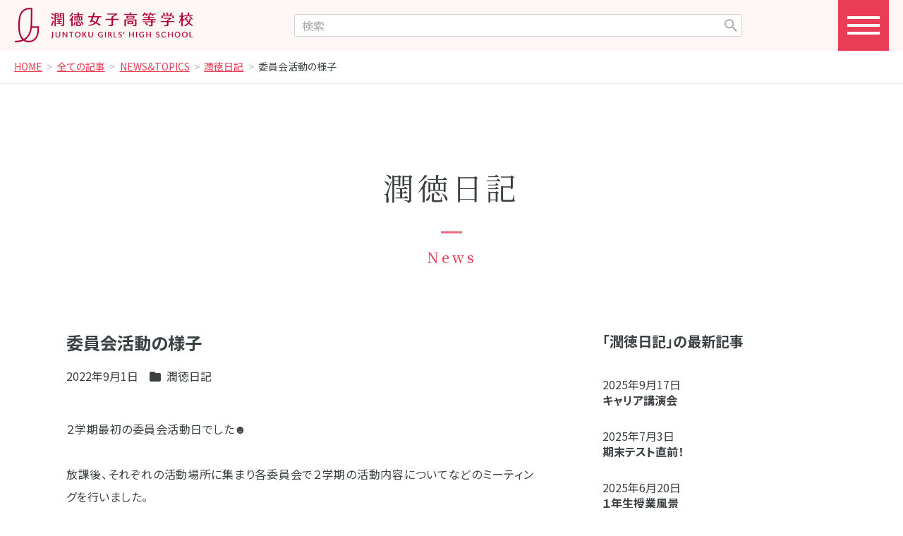

--- FILE ---
content_type: text/html; charset=UTF-8
request_url: https://www.juntoku.ac.jp/archives/19759
body_size: 6143
content:
<!doctype>
<html lang="ja">

<head>
  <meta charset="UTF-8">
<meta name="description" content="２学期最初の委員会活動日でした☻ 放課後、それぞれの活動場所に集まり各委員会で２学期の活動内容についてなどのミーティングを行いました。 また、今月23日の体育祭に向けて役割分担などの話し合いをしている委員会も多く見られ、特に体育委員は...">
<meta name="viewport" content="width=device-width, user-scalable=no, initial-scale=1.0, maximum-scale=1.0, minimum-scale=1.0">
<meta http-equiv="X-UA-Compatible" content="ie=edge">

  <!-- OGP設定 -->
  <meta property="og:title" content="委員会活動の様子">
  <meta property="og:type" content="article">
  <meta property="og:url" content="https://www.juntoku.ac.jp/archives/19759">
  <meta property="og:description" content="２学期最初の委員会活動日でした☻ 放課後、それぞれの活動場所に集まり各委員会で２学期の活動内容についてなどのミーティングを行いました。 また、今月23日の体育祭に向けて役割分担などの話し合いをしている委員会も多く見られ、特に体育委員は...">
  <meta property="og:image" content="https://www.juntoku.ac.jp/jt2025/wp-content/uploads/2022/09/DSCN1026-300x225.jpg">
  <meta name="twitter:card" content="summary_large_image">
  <meta name="twitter:site" content="@juntoku_joshi">
  <meta name="twitter:title" content="委員会活動の様子">
  <meta name="twitter:description" content="２学期最初の委員会活動日でした☻ 放課後、それぞれの活動場所に集まり各委員会で２学期の活動内容についてなどのミーティングを行いました。 また、今月23日の体育祭に向けて役割分担などの話し合いをしている委員会も多く見られ、特に体育委員は...">
  <meta name="twitter:image" content="https://www.juntoku.ac.jp/jt2025/wp-content/uploads/2022/09/DSCN1026-300x225.jpg">
<link rel="shortcut icon" href="https://www.juntoku.ac.jp/jt2025/wp-content/themes/jt2025/favicon.ico">
<link rel="preconnect" href="https://fonts.googleapis.com">
<link rel="preconnect" href="https://fonts.gstatic.com" crossorigin>
<link rel="stylesheet" href="https://fonts.googleapis.com/css2?family=Noto+Sans+JP:wght@300;400;500;600;700;800;900&family=Noto+Serif+JP:wght@300;400;500;600;700;900&family=Libre+Caslon+Text:wght@400;700&family=Courgette&display=swap">
<link rel="stylesheet" href="https://www.juntoku.ac.jp/jt2025/wp-content/themes/jt2025/libs/bootstrap-5.3.1/css/bootstrap.css?v=1736490949">
<link rel="stylesheet" href="https://www.juntoku.ac.jp/jt2025/wp-content/themes/jt2025/libs/kurage-css/2.0.0/kurage.min.css?v=1726452698">
<link rel="stylesheet" href="https://www.juntoku.ac.jp/jt2025/wp-content/themes/jt2025/libs/kurage-css/2.0.0/kurage-xxl-1399.min.css?v=1726452698">
<link rel="stylesheet" href="https://www.juntoku.ac.jp/jt2025/wp-content/themes/jt2025/libs/kurage-css/2.0.0/kurage-lg-991.min.css?v=1726452698">
<link rel="stylesheet" href="https://www.juntoku.ac.jp/jt2025/wp-content/themes/jt2025/libs/kurage-css/2.0.0/kurage-md-767.min.css?v=1726452698">
<link rel="stylesheet" href="https://www.juntoku.ac.jp/jt2025/wp-content/themes/jt2025/libs/kurage-css/2.0.0/kurage-sm-575.min.css?v=1726452698">
<link rel="stylesheet" href="https://www.juntoku.ac.jp/jt2025/wp-content/themes/jt2025/libs/fontawesome-free-6.5.2/css/fontawesome.min.css">
<link rel="stylesheet" href="https://www.juntoku.ac.jp/jt2025/wp-content/themes/jt2025/libs/fontawesome-free-6.5.2/css/regular.min.css">
<link rel="stylesheet" href="https://www.juntoku.ac.jp/jt2025/wp-content/themes/jt2025/libs/fontawesome-free-6.5.2/css/solid.min.css">
<link rel="stylesheet" href="https://www.juntoku.ac.jp/jt2025/wp-content/themes/jt2025/libs/fontawesome-free-6.5.2/css/brands.min.css">
<link rel="stylesheet" href="https://www.juntoku.ac.jp/jt2025/wp-content/themes/jt2025/css/style.css?v=1748910187">

<title>委員会活動の様子 &#8211; 潤徳女子高等学校</title>
	<style>img:is([sizes="auto" i], [sizes^="auto," i]) { contain-intrinsic-size: 3000px 1500px }</style>
	<link rel='stylesheet' id='contact-form-7-css' href='https://www.juntoku.ac.jp/jt2025/wp-content/plugins/contact-form-7/includes/css/styles.css?ver=6.0.6' type='text/css' media='all' />
<link rel='stylesheet' id='cf7msm_styles-css' href='https://www.juntoku.ac.jp/jt2025/wp-content/plugins/contact-form-7-multi-step-module/resources/cf7msm.css?ver=4.4.2' type='text/css' media='all' />
<script type="text/javascript" src="https://www.juntoku.ac.jp/jt2025/wp-includes/js/jquery/jquery.min.js?ver=3.7.1" id="jquery-core-js"></script>
<script type="text/javascript" src="https://www.juntoku.ac.jp/jt2025/wp-includes/js/jquery/jquery-migrate.min.js?ver=3.4.1" id="jquery-migrate-js"></script>
<link rel="canonical" href="https://www.juntoku.ac.jp/archives/19759" />
</head>

<body class="single post %e5%a7%94%e5%93%a1%e4%bc%9a%e6%b4%bb%e5%8b%95%e3%81%ae%e6%a7%98%e5%ad%90">

  <div class="drawer">
  <div class="drawer__bg"></div>
  <div class="drawer__content">
    <div class="drawer__item drawer__item--1">
      <a class="drawer__item__title" href="https://www.juntoku.ac.jp/about.html">学校紹介</a>
      <ul>
          <li id="menu-item-23722" class="menu-item menu-item-type-post_type menu-item-object-page menu-item-23722"><a href="https://www.juntoku.ac.jp/about/index.html">学校長挨拶・沿革</a></li>
<li id="menu-item-23723" class="menu-item menu-item-type-post_type menu-item-object-page menu-item-23723"><a href="https://www.juntoku.ac.jp/about/feature.html">教育理念</a></li>
<li id="menu-item-23724" class="menu-item menu-item-type-post_type menu-item-object-page menu-item-23724"><a href="https://www.juntoku.ac.jp/about/facilities.html">施設・設備</a></li>
<li id="menu-item-23721" class="menu-item menu-item-type-post_type menu-item-object-page menu-item-23721"><a href="https://www.juntoku.ac.jp/about/access.html">交通アクセス</a></li>
      </ul>
    </div>
    <div class="drawer__item drawer__item--2">
      <a class="drawer__item__title" href="https://www.juntoku.ac.jp/education.html">教育の特色</a>
      <ul>
          <li id="menu-item-23726" class="menu-item menu-item-type-post_type menu-item-object-page menu-item-23726"><a href="https://www.juntoku.ac.jp/education/course.html">コース紹介</a></li>
<li id="menu-item-23727" class="menu-item menu-item-type-post_type menu-item-object-page menu-item-23727"><a href="https://www.juntoku.ac.jp/education/eachsubject.html">主な教科</a></li>
<li id="menu-item-23728" class="menu-item menu-item-type-post_type menu-item-object-page menu-item-23728"><a href="https://www.juntoku.ac.jp/education/teachers.html">教員紹介</a></li>
<li id="menu-item-23725" class="menu-item menu-item-type-post_type menu-item-object-page menu-item-23725"><a href="https://www.juntoku.ac.jp/education/global.html">グローバル教養</a></li>
      </ul>
    </div>
    <div class="drawer__item drawer__item--3">
      <a class="drawer__item__title" href="https://www.juntoku.ac.jp/schoollife.html">スクールライフ</a>
      <ul>
          <li id="menu-item-23732" class="menu-item menu-item-type-post_type menu-item-object-page menu-item-23732"><a href="https://www.juntoku.ac.jp/schoollife/uniform.html">制服紹介</a></li>
<li id="menu-item-23730" class="menu-item menu-item-type-post_type menu-item-object-page menu-item-23730"><a href="https://www.juntoku.ac.jp/schoollife/club.html">クラブ活動・委員会</a></li>
<li id="menu-item-23735" class="menu-item menu-item-type-post_type menu-item-object-page menu-item-23735"><a href="https://www.juntoku.ac.jp/schoollife/day.html">潤徳の1日</a></li>
<li id="menu-item-23734" class="menu-item menu-item-type-post_type menu-item-object-page menu-item-23734"><a href="https://www.juntoku.ac.jp/schoollife/event.html">年間行事</a></li>
<li id="menu-item-23731" class="menu-item menu-item-type-post_type menu-item-object-page menu-item-23731"><a href="https://www.juntoku.ac.jp/schoollife/counseling.html">サポート体制</a></li>
<li id="menu-item-23733" class="menu-item menu-item-type-post_type menu-item-object-page menu-item-23733"><a href="https://www.juntoku.ac.jp/schoollife/message.html">在校生の声</a></li>
      </ul>
    </div>
    <div class="drawer__item drawer__item--4">
      <a class="drawer__item__title" href="https://www.juntoku.ac.jp/career.html">進路指導</a>
      <ul>
          <li id="menu-item-23747" class="menu-item menu-item-type-post_type menu-item-object-page menu-item-23747"><a href="https://www.juntoku.ac.jp/career/guidance.html">進路指導について</a></li>
<li id="menu-item-23746" class="menu-item menu-item-type-post_type menu-item-object-page menu-item-23746"><a href="https://www.juntoku.ac.jp/career/achievement.html">大学合格実績</a></li>
<li id="menu-item-23744" class="menu-item menu-item-type-post_type menu-item-object-page menu-item-23744"><a href="https://www.juntoku.ac.jp/career/voice.html">卒業生の声</a></li>
<li id="menu-item-23745" class="menu-item menu-item-type-post_type menu-item-object-page menu-item-23745"><a href="https://www.juntoku.ac.jp/career/experiences.html">合格体験記</a></li>
      </ul>
    </div>
    <div class="drawer__item drawer__item--5">
      <a class="drawer__item__title" href="https://www.juntoku.ac.jp/admission.html">受験生へ</a>
      <ul>
          <li id="menu-item-23749" class="menu-item menu-item-type-post_type menu-item-object-page menu-item-23749"><a href="https://www.juntoku.ac.jp/admission/schoolexpenses.html">入学金・学費</a></li>
<li id="menu-item-23752" class="menu-item menu-item-type-post_type menu-item-object-page menu-item-23752"><a href="https://www.juntoku.ac.jp/admission/event.html">説明会・イベント</a></li>
<li id="menu-item-23750" class="menu-item menu-item-type-post_type menu-item-object-page menu-item-23750"><a href="https://www.juntoku.ac.jp/admission/index.html">募集要項・推薦書</a></li>
<li id="menu-item-23827" class="menu-item menu-item-type-custom menu-item-object-custom menu-item-23827"><a target="_blank" href="https://mirai-compass.net/usr/juntokjh/common/login.jsf">WEB出願</a></li>
<li id="menu-item-23748" class="menu-item menu-item-type-post_type menu-item-object-page menu-item-23748"><a href="https://www.juntoku.ac.jp/admission/faq.html">よくある質問</a></li>
<li id="menu-item-23751" class="menu-item menu-item-type-post_type menu-item-object-page menu-item-23751"><a href="https://www.juntoku.ac.jp/admission/goukaku.html">合格発表</a></li>
      </ul>
    </div>

    <div class="drawer__item drawer__item--6">
      <div class="drawer__item">
<!--        <a class="drawer__item__title pe-none text-decoration-none" href="--><!--/enrolled.html">在校生へ</a>-->
        <a class="drawer__item__title" href="https://www.juntoku.ac.jp/enrolled.html">在校生へ</a>
        <ul>
            <li id="menu-item-23729" class="menu-item menu-item-type-custom menu-item-object-custom menu-item-23729"><a target="_blank" href="https://forms.office.com/r/494sDdNT7H">在校生用証明書発行</a></li>
        </ul>
      </div>
    </div>

    <div class="drawer__item drawer__item--7">
      <div class="drawer__item">
        <a class="drawer__item__title" href="https://www.juntoku.ac.jp/menu.html">その他</a>
        <ul>
            <li id="menu-item-23741" class="menu-item menu-item-type-post_type menu-item-object-page menu-item-23741"><a href="https://www.juntoku.ac.jp/menu/juntokukai.html">潤徳会</a></li>
<li id="menu-item-23740" class="menu-item menu-item-type-post_type menu-item-object-page menu-item-23740"><a href="https://www.juntoku.ac.jp/menu/dousoukai.html">同窓会</a></li>
<li id="menu-item-23736" class="menu-item menu-item-type-post_type menu-item-object-page menu-item-23736"><a href="https://www.juntoku.ac.jp/menu/pta.html">PTA</a></li>
<li id="menu-item-23739" class="menu-item menu-item-type-post_type menu-item-object-page menu-item-23739"><a href="https://www.juntoku.ac.jp/menu/certificate.html">卒業生用証明書発行</a></li>
<li id="menu-item-23738" class="menu-item menu-item-type-post_type menu-item-object-page menu-item-23738"><a href="https://www.juntoku.ac.jp/menu/privacy.html">個人情報保護方針</a></li>
<li id="menu-item-23839" class="menu-item menu-item-type-post_type menu-item-object-page menu-item-23839"><a href="https://www.juntoku.ac.jp/menu/recruit.html">教員採用情報</a></li>
<li id="menu-item-24120" class="menu-item menu-item-type-post_type menu-item-object-page menu-item-24120"><a href="https://www.juntoku.ac.jp/menu/hp.html">HP制作委員会</a></li>
<li id="menu-item-23742" class="menu-item menu-item-type-post_type menu-item-object-page menu-item-23742"><a href="https://www.juntoku.ac.jp/contact/">お問い合わせ</a></li>
<li id="menu-item-23743" class="menu-item menu-item-type-post_type menu-item-object-page menu-item-23743"><a href="https://www.juntoku.ac.jp/request/">資料請求</a></li>
        </ul>
      </div>
    </div>

    <div class="drawer__item drawer__item--8">
      <div class="drawer__item">
        <a class="drawer__item__title" href="https://www.juntoku.ac.jp/menu/donation.html">ご寄付のお願い</a>
      </div>
    </div>

  </div>
  <div class="drawer__btn">
    <span class="drawer__btn__line drawer__btn__line--1"></span>
    <span class="drawer__btn__line drawer__btn__line--2"></span>
    <span class="drawer__btn__line drawer__btn__line--3"></span>
  </div>
</div>

<header class="header">
  <div class="header__inner">
    <div class="header__logo">
      <a href="https://www.juntoku.ac.jp/">
        <img src="https://www.juntoku.ac.jp/jt2025/wp-content/themes/jt2025/img/header_logo.png" alt="潤徳女子高等学校トップページ">
      </a>
    </div>
    <div class="header__search">
      <form role="search" method="get" id="searchform" class="searchform" action="https://www.juntoku.ac.jp">
  <div>
    <label class="screen-reader-text" for="s">検索:</label>
    <div class="input-wrapper">
            <input type="text" value="" name="s" id="s" placeholder="検索">
      <input type="submit" id="searchsubmit" value="">
    </div>
  </div>
</form>
    </div>
    <div class="header__btn">
      <div class="header__btn__inner"></div>
    </div>
  </div>
</header>

  
  <div class="breadcrumbs container-fluid">
    <div class="row">
      <div class="col-12">
        <ul>
                                    <li>
                <a href="https://www.juntoku.ac.jp">
                  HOME                </a>
              </li>
                                                <li>
                <a href="https://www.juntoku.ac.jp/archives/category/all_categories">
                  全ての記事                </a>
              </li>
                                                <li>
                <a href="https://www.juntoku.ac.jp/archives/category/all_categories/newsandtopics">
                  NEWS&TOPICS                </a>
              </li>
                                                <li>
                <a href="https://www.juntoku.ac.jp/archives/category/all_categories/newsandtopics/diary">
                  潤徳日記                </a>
              </li>
                                                <li>
                委員会活動の様子              </li>
                              </ul>
      </div>
    </div>
  </div>

<div class="header__search__sp">
  <div class="header__search__sp__inner">
    <form role="search" method="get" id="searchform" class="searchform" action="https://www.juntoku.ac.jp">
  <div>
    <label class="screen-reader-text" for="s">検索:</label>
    <div class="input-wrapper">
            <input type="text" value="" name="s" id="s" placeholder="検索">
      <input type="submit" id="searchsubmit" value="">
    </div>
  </div>
</form>
  </div>
</div>

<main class="main" role="main">
  <article class="article" role="article">

    <div class="article__header-simple1 rmt-9 rmb-6 rmy-md-6">
      <div class="h1 mincho">
        <span class="article__header-simple1__title">潤徳日記</span>
        <span class="article__header-simple1__subtitle">News</span>
      </div>
    </div>

    <div class="article__inner container">

      <div class="grid">
        <div class="g-col-12 g-col-md-8 rpr-3 rpr-md-0 rmb-md-4.5">

          <h1 class="rfs-24px rfs-sm-20px gothic fw-700 lh-sm ls-normal rmb-1.5">委員会活動の様子</h1>
          <div class="d-flex align-items-center rfs-0.85 lh-1 rmb-3"><span class="rpr-1">
              <span class="rpr-1">2022年9月1日</span><span><i class="fa-solid fa-folder rpr-0.25"></i></span>
              <span><a class="text-decoration-none" href="https://www.juntoku.ac.jp/archives/category/all_categories/newsandtopics/diary">潤徳日記</a></span>          </div>
          <div class="post-content">
            <p>２学期最初の委員会活動日でした☻</p>
<p>放課後、それぞれの活動場所に集まり各委員会で２学期の活動内容についてなどのミーティングを行いました。</p>
<p>また、今月23日の体育祭に向けて役割分担などの話し合いをしている委員会も多く見られ、特に体育委員は遅くまで残って一生懸命準備を進めていました。</p>
<p>2学期はイベントが多く委員会活動も忙しくなるかと思いますが、勉強や部活動と両立できるよう“たすけ合う心”を大切に、みんなで協力してがんばりましょう！</p>
<p><img fetchpriority="high" decoding="async" class="alignnone size-medium wp-image-19758" src="https://www.juntoku.ac.jp/jt2025/wp-content/uploads/2022/09/DSCN1026-300x225.jpg" alt="" width="300" height="225" srcset="https://www.juntoku.ac.jp/jt2025/wp-content/uploads/2022/09/DSCN1026-300x225.jpg 300w, https://www.juntoku.ac.jp/jt2025/wp-content/uploads/2022/09/DSCN1026-1024x768.jpg 1024w, https://www.juntoku.ac.jp/jt2025/wp-content/uploads/2022/09/DSCN1026-768x576.jpg 768w, https://www.juntoku.ac.jp/jt2025/wp-content/uploads/2022/09/DSCN1026-1536x1152.jpg 1536w, https://www.juntoku.ac.jp/jt2025/wp-content/uploads/2022/09/DSCN1026-2048x1536.jpg 2048w, https://www.juntoku.ac.jp/jt2025/wp-content/uploads/2022/09/DSCN1026-400x300.jpg 400w" sizes="(max-width: 300px) 100vw, 300px" />　<img decoding="async" class="alignnone size-medium wp-image-19757" src="https://www.juntoku.ac.jp/jt2025/wp-content/uploads/2022/09/DSCN1023-300x225.jpg" alt="" width="300" height="225" srcset="https://www.juntoku.ac.jp/jt2025/wp-content/uploads/2022/09/DSCN1023-300x225.jpg 300w, https://www.juntoku.ac.jp/jt2025/wp-content/uploads/2022/09/DSCN1023-1024x768.jpg 1024w, https://www.juntoku.ac.jp/jt2025/wp-content/uploads/2022/09/DSCN1023-768x576.jpg 768w, https://www.juntoku.ac.jp/jt2025/wp-content/uploads/2022/09/DSCN1023-1536x1152.jpg 1536w, https://www.juntoku.ac.jp/jt2025/wp-content/uploads/2022/09/DSCN1023-2048x1536.jpg 2048w, https://www.juntoku.ac.jp/jt2025/wp-content/uploads/2022/09/DSCN1023-400x300.jpg 400w" sizes="(max-width: 300px) 100vw, 300px" /></p>
          </div>
                  </div>

        <!-- sidebar -->
        <div class="g-col-12 g-col-md-4">
          <div class="rmb-3">
            <div class="rfs-20px fw-700 lh-sm rmb-2.5">「潤徳日記」の最新記事</div>
            <div class="d-flex align-items-center rfs-0.875 lh-1 rmb-0.25"><span class="rpr-1">2025年9月17日</span></div><div class="rfs-1 gothic fw-700 rmb-2"><a class="link-reverse lh-sm" href="https://www.juntoku.ac.jp/archives/24770">キャリア講演会</a></div><div class="d-flex align-items-center rfs-0.875 lh-1 rmb-0.25"><span class="rpr-1">2025年7月3日</span></div><div class="rfs-1 gothic fw-700 rmb-2"><a class="link-reverse lh-sm" href="https://www.juntoku.ac.jp/archives/24621">期末テスト直前！</a></div><div class="d-flex align-items-center rfs-0.875 lh-1 rmb-0.25"><span class="rpr-1">2025年6月20日</span></div><div class="rfs-1 gothic fw-700 rmb-2"><a class="link-reverse lh-sm" href="https://www.juntoku.ac.jp/archives/24280">１年生授業風景</a></div><div class="d-flex align-items-center rfs-0.875 lh-1 rmb-0.25"><span class="rpr-1">2025年5月24日</span></div><div class="rfs-1 gothic fw-700 rmb-2"><a class="link-reverse lh-sm" href="https://www.juntoku.ac.jp/archives/24279">２年生校外授業　</a></div><div class="d-flex align-items-center rfs-0.875 lh-1 rmb-0.25"><span class="rpr-1">2025年3月18日</span></div><div class="rfs-1 gothic fw-700 rmb-2"><a class="link-reverse lh-sm" href="https://www.juntoku.ac.jp/archives/23794">祝！！東京藝大日本画専攻合格！！！</a></div><div class="d-flex align-items-center rfs-0.875 lh-1 rmb-0.25"><span class="rpr-1">2025年1月23日</span></div><div class="rfs-1 gothic fw-700 rmb-2"><a class="link-reverse lh-sm" href="https://www.juntoku.ac.jp/archives/24020">【美術コース】株式会社MDS主催文具デザインコンテスト2024</a></div><div class="d-flex align-items-center rfs-0.875 lh-1 rmb-0.25"><span class="rpr-1">2025年1月23日</span></div><div class="rfs-1 gothic fw-700 rmb-2"><a class="link-reverse lh-sm" href="https://www.juntoku.ac.jp/archives/24019">【美術コース】2年生校外授業</a></div><div class="d-flex align-items-center rfs-0.875 lh-1 rmb-0.25"><span class="rpr-1">2024年3月29日</span></div><div class="rfs-1 gothic fw-700 rmb-2"><a class="link-reverse lh-sm" href="https://www.juntoku.ac.jp/archives/23010">校長室より</a></div><div class="d-flex align-items-center rfs-0.875 lh-1 rmb-0.25"><span class="rpr-1">2024年3月28日</span></div><div class="rfs-1 gothic fw-700 rmb-2"><a class="link-reverse lh-sm" href="https://www.juntoku.ac.jp/archives/23003">吹奏楽部定期演奏会</a></div><div class="d-flex align-items-center rfs-0.875 lh-1 rmb-0.25"><span class="rpr-1">2024年3月25日</span></div><div class="rfs-1 gothic fw-700 rmb-2"><a class="link-reverse lh-sm" href="https://www.juntoku.ac.jp/archives/22985">終業式</a></div>          </div>
          <div>
                        <div class="rmb-3">
              <label for="category" class="fw-700 rmb-0.25">カテゴリー</label>
              <select name="category" id="category" class="form-select">
                <option value="">カテゴリーを選択</option>
                <option value="https://www.juntoku.ac.jp/archives/category/all_categories" >全ての記事</option><option value="https://www.juntoku.ac.jp/archives/category/all_categories/newsandtopics" >　NEWS&amp;TOPICS</option><option value="https://www.juntoku.ac.jp/archives/category/all_categories/newsandtopics/news" >　お知らせ</option><option value="https://www.juntoku.ac.jp/archives/category/all_categories/newsandtopics/admission" >　入試情報</option><option value="https://www.juntoku.ac.jp/archives/category/all_categories/newsandtopics/diary" selected>　潤徳日記</option><option value="https://www.juntoku.ac.jp/archives/category/all_categories/all_course" >　全コース</option><option value="https://www.juntoku.ac.jp/archives/category/all_categories/all_course/special_course_02" >　　日常ブログ［特進コース］</option><option value="https://www.juntoku.ac.jp/archives/category/all_categories/all_course/art_course_02" >　　日常ブログ［美術コース］</option><option value="https://www.juntoku.ac.jp/archives/category/all_categories/all_course/total_course_02" >　　日常ブログ［進学コース］</option><option value="https://www.juntoku.ac.jp/archives/category/topics" >TOPICS</option><option value="https://www.juntoku.ac.jp/archives/category/setsumeikai" >説明会情報</option><option value="https://www.juntoku.ac.jp/archives/category/setsumeikai/school-briefing" >　学校説明会</option><option value="https://www.juntoku.ac.jp/archives/category/setsumeikai/school-tour" >　学校見学会</option><option value="https://www.juntoku.ac.jp/archives/category/setsumeikai/experience-school" >　体験入学</option><option value="https://www.juntoku.ac.jp/archives/category/setsumeikai/experience-club" >　クラブ体験入部</option><option value="https://www.juntoku.ac.jp/archives/category/setsumeikai/individual-consultation" >　個別相談会</option><option value="https://www.juntoku.ac.jp/archives/category/uncategorized" >未分類</option>              </select>
              <script>
                document.getElementById('category').addEventListener('change', function() {
                  if (this.value) {
                    window.location.href = this.value;
                  } else {
                    window.location.href = 'https://www.juntoku.ac.jp/archives/category/announcement';
                  }
                });
              </script>
            </div>

          </div><!-- /sidebar -->
        </div><!-- /.row -->

      </div><!-- /.article__inner -->

  </article>
</main>

<script type="speculationrules">
{"prefetch":[{"source":"document","where":{"and":[{"href_matches":"\/*"},{"not":{"href_matches":["\/jt2025\/wp-*.php","\/jt2025\/wp-admin\/*","\/jt2025\/wp-content\/uploads\/*","\/jt2025\/wp-content\/*","\/jt2025\/wp-content\/plugins\/*","\/jt2025\/wp-content\/themes\/jt2025\/*","\/*\\?(.+)"]}},{"not":{"selector_matches":"a[rel~=\"nofollow\"]"}},{"not":{"selector_matches":".no-prefetch, .no-prefetch a"}}]},"eagerness":"conservative"}]}
</script>
<script type="text/javascript" src="https://www.juntoku.ac.jp/jt2025/wp-includes/js/dist/hooks.min.js?ver=4d63a3d491d11ffd8ac6" id="wp-hooks-js"></script>
<script type="text/javascript" src="https://www.juntoku.ac.jp/jt2025/wp-includes/js/dist/i18n.min.js?ver=5e580eb46a90c2b997e6" id="wp-i18n-js"></script>
<script type="text/javascript" id="wp-i18n-js-after">
/* <![CDATA[ */
wp.i18n.setLocaleData( { 'text direction\u0004ltr': [ 'ltr' ] } );
/* ]]> */
</script>
<script type="text/javascript" src="https://www.juntoku.ac.jp/jt2025/wp-content/plugins/contact-form-7/includes/swv/js/index.js?ver=6.0.6" id="swv-js"></script>
<script type="text/javascript" id="contact-form-7-js-translations">
/* <![CDATA[ */
( function( domain, translations ) {
	var localeData = translations.locale_data[ domain ] || translations.locale_data.messages;
	localeData[""].domain = domain;
	wp.i18n.setLocaleData( localeData, domain );
} )( "contact-form-7", {"translation-revision-date":"2025-04-11 06:42:50+0000","generator":"GlotPress\/4.0.1","domain":"messages","locale_data":{"messages":{"":{"domain":"messages","plural-forms":"nplurals=1; plural=0;","lang":"ja_JP"},"This contact form is placed in the wrong place.":["\u3053\u306e\u30b3\u30f3\u30bf\u30af\u30c8\u30d5\u30a9\u30fc\u30e0\u306f\u9593\u9055\u3063\u305f\u4f4d\u7f6e\u306b\u7f6e\u304b\u308c\u3066\u3044\u307e\u3059\u3002"],"Error:":["\u30a8\u30e9\u30fc:"]}},"comment":{"reference":"includes\/js\/index.js"}} );
/* ]]> */
</script>
<script type="text/javascript" id="contact-form-7-js-before">
/* <![CDATA[ */
var wpcf7 = {
    "api": {
        "root": "https:\/\/www.juntoku.ac.jp\/wp-json\/",
        "namespace": "contact-form-7\/v1"
    }
};
/* ]]> */
</script>
<script type="text/javascript" src="https://www.juntoku.ac.jp/jt2025/wp-content/plugins/contact-form-7/includes/js/index.js?ver=6.0.6" id="contact-form-7-js"></script>
<script type="text/javascript" id="cf7msm-js-extra">
/* <![CDATA[ */
var cf7msm_posted_data = [];
/* ]]> */
</script>
<script type="text/javascript" src="https://www.juntoku.ac.jp/jt2025/wp-content/plugins/contact-form-7-multi-step-module/resources/cf7msm.min.js?ver=4.4.2" id="cf7msm-js"></script>
<script type="text/javascript" src="https://www.google.com/recaptcha/api.js?render=6Ldw4FMrAAAAAEsBM_F6o1jV9mdlAT3ieOQIBAbS&amp;ver=3.0" id="google-recaptcha-js"></script>
<script type="text/javascript" src="https://www.juntoku.ac.jp/jt2025/wp-includes/js/dist/vendor/wp-polyfill.min.js?ver=3.15.0" id="wp-polyfill-js"></script>
<script type="text/javascript" id="wpcf7-recaptcha-js-before">
/* <![CDATA[ */
var wpcf7_recaptcha = {
    "sitekey": "6Ldw4FMrAAAAAEsBM_F6o1jV9mdlAT3ieOQIBAbS",
    "actions": {
        "homepage": "homepage",
        "contactform": "contactform"
    }
};
/* ]]> */
</script>
<script type="text/javascript" src="https://www.juntoku.ac.jp/jt2025/wp-content/plugins/contact-form-7/modules/recaptcha/index.js?ver=6.0.6" id="wpcf7-recaptcha-js"></script>
<footer class="footer">
  <div class="footer__content">
    <div class="footer__content__inner">
      <div class="footer__school-info">
        <div class="footer__school-name">潤徳女子高等学校</div>
        <div class="footer__sns">
          <ul>
            <!--<li><a class="footer__sns__icon footer__sns__icon--facebook" href="https://www.facebook.com/" target="_blank" rel="noreferrer noopener"></a></li>-->
            <!--<li><a class="footer__sns__icon footer__sns__icon--youtube" href="https://www.youtube.com/@user-im6ss6gk6y" target="_blank" rel="noreferrer noopener"></a></li>-->
            <li><a class="footer__sns__icon footer__sns__icon--x" href="https://x.com/juntoku_joshi" target="_blank" rel="noreferrer noopener"></a></li>
            <li><a class="footer__sns__icon footer__sns__icon--instagram" href="https://www.instagram.com/juntoku_joshi_official/" target="_blank" rel="noreferrer noopener"></a></li>
          </ul>
        </div>
      </div>
      <!--
      <div class="footer__goals">
        <img src="https://www.juntoku.ac.jp/jt2025/wp-content/themes/jt2025/images/logo_goals.svg" alt="潤徳女子高等学校SUSTAINABLE DEVELOPMENT GOALS">
      </div>
      -->
      <div class="footer__nav">
        <ul class="footer__nav__main">
          <li id="menu-item-23838" class="menu-item menu-item-type-post_type menu-item-object-page menu-item-home menu-item-23838"><a href="https://www.juntoku.ac.jp/">Home</a></li>
<li id="menu-item-23649" class="menu-item menu-item-type-post_type menu-item-object-page menu-item-23649"><a href="https://www.juntoku.ac.jp/about.html">学校紹介</a></li>
<li id="menu-item-23650" class="menu-item menu-item-type-post_type menu-item-object-page menu-item-23650"><a href="https://www.juntoku.ac.jp/education.html">教育の特色</a></li>
<li id="menu-item-23653" class="menu-item menu-item-type-post_type menu-item-object-page menu-item-23653"><a href="https://www.juntoku.ac.jp/schoollife.html">スクールライフ</a></li>
<li id="menu-item-23651" class="menu-item menu-item-type-post_type menu-item-object-page menu-item-23651"><a href="https://www.juntoku.ac.jp/career.html">進路指導</a></li>
<li id="menu-item-23652" class="menu-item menu-item-type-post_type menu-item-object-page menu-item-23652"><a href="https://www.juntoku.ac.jp/admission.html">受験生へ</a></li>
<li id="menu-item-23828" class="menu-item menu-item-type-post_type menu-item-object-page menu-item-23828"><a href="https://www.juntoku.ac.jp/enrolled.html">在校生へ</a></li>
<li id="menu-item-23654" class="menu-item menu-item-type-post_type menu-item-object-page menu-item-23654"><a href="https://www.juntoku.ac.jp/menu.html">その他</a></li>
        </ul>
        <ul class="footer__nav__sub">
          <li id="menu-item-23655" class="menu-item menu-item-type-post_type menu-item-object-page menu-item-23655"><a href="https://www.juntoku.ac.jp/about/access.html">交通アクセス</a></li>
<li id="menu-item-23657" class="menu-item menu-item-type-post_type menu-item-object-page menu-item-23657"><a href="https://www.juntoku.ac.jp/request/">資料請求</a></li>
<li id="menu-item-23659" class="menu-item menu-item-type-post_type menu-item-object-page menu-item-23659"><a href="https://www.juntoku.ac.jp/menu/certificate.html">卒業生用証明書発行</a></li>
<li id="menu-item-23656" class="menu-item menu-item-type-post_type menu-item-object-page menu-item-23656"><a href="https://www.juntoku.ac.jp/menu/donation.html">ご寄付のお願い</a></li>
<li id="menu-item-23658" class="menu-item menu-item-type-post_type menu-item-object-page menu-item-23658"><a href="https://www.juntoku.ac.jp/menu/privacy.html">個人情報保護方針</a></li>
<li id="menu-item-23918" class="menu-item menu-item-type-post_type menu-item-object-page menu-item-23918"><a href="https://www.juntoku.ac.jp/menu/recruit.html">教員採用情報</a></li>
        </ul>
      </div>
    </div>
  </div>
  <div class="footer__copyright text-center">
    &copy; 2025 Juntoku Girls' High School. <br class="d-block d-sm-none">All rights reserved.
  </div>
</footer>
<script src="https://www.juntoku.ac.jp/jt2025/wp-content/themes/jt2025/js/common.js?v=1748913443"></script>
</body>

</html>


--- FILE ---
content_type: text/html; charset=utf-8
request_url: https://www.google.com/recaptcha/api2/anchor?ar=1&k=6Ldw4FMrAAAAAEsBM_F6o1jV9mdlAT3ieOQIBAbS&co=aHR0cHM6Ly93d3cuanVudG9rdS5hYy5qcDo0NDM.&hl=en&v=PoyoqOPhxBO7pBk68S4YbpHZ&size=invisible&anchor-ms=20000&execute-ms=30000&cb=5xld8r2zl7gh
body_size: 48890
content:
<!DOCTYPE HTML><html dir="ltr" lang="en"><head><meta http-equiv="Content-Type" content="text/html; charset=UTF-8">
<meta http-equiv="X-UA-Compatible" content="IE=edge">
<title>reCAPTCHA</title>
<style type="text/css">
/* cyrillic-ext */
@font-face {
  font-family: 'Roboto';
  font-style: normal;
  font-weight: 400;
  font-stretch: 100%;
  src: url(//fonts.gstatic.com/s/roboto/v48/KFO7CnqEu92Fr1ME7kSn66aGLdTylUAMa3GUBHMdazTgWw.woff2) format('woff2');
  unicode-range: U+0460-052F, U+1C80-1C8A, U+20B4, U+2DE0-2DFF, U+A640-A69F, U+FE2E-FE2F;
}
/* cyrillic */
@font-face {
  font-family: 'Roboto';
  font-style: normal;
  font-weight: 400;
  font-stretch: 100%;
  src: url(//fonts.gstatic.com/s/roboto/v48/KFO7CnqEu92Fr1ME7kSn66aGLdTylUAMa3iUBHMdazTgWw.woff2) format('woff2');
  unicode-range: U+0301, U+0400-045F, U+0490-0491, U+04B0-04B1, U+2116;
}
/* greek-ext */
@font-face {
  font-family: 'Roboto';
  font-style: normal;
  font-weight: 400;
  font-stretch: 100%;
  src: url(//fonts.gstatic.com/s/roboto/v48/KFO7CnqEu92Fr1ME7kSn66aGLdTylUAMa3CUBHMdazTgWw.woff2) format('woff2');
  unicode-range: U+1F00-1FFF;
}
/* greek */
@font-face {
  font-family: 'Roboto';
  font-style: normal;
  font-weight: 400;
  font-stretch: 100%;
  src: url(//fonts.gstatic.com/s/roboto/v48/KFO7CnqEu92Fr1ME7kSn66aGLdTylUAMa3-UBHMdazTgWw.woff2) format('woff2');
  unicode-range: U+0370-0377, U+037A-037F, U+0384-038A, U+038C, U+038E-03A1, U+03A3-03FF;
}
/* math */
@font-face {
  font-family: 'Roboto';
  font-style: normal;
  font-weight: 400;
  font-stretch: 100%;
  src: url(//fonts.gstatic.com/s/roboto/v48/KFO7CnqEu92Fr1ME7kSn66aGLdTylUAMawCUBHMdazTgWw.woff2) format('woff2');
  unicode-range: U+0302-0303, U+0305, U+0307-0308, U+0310, U+0312, U+0315, U+031A, U+0326-0327, U+032C, U+032F-0330, U+0332-0333, U+0338, U+033A, U+0346, U+034D, U+0391-03A1, U+03A3-03A9, U+03B1-03C9, U+03D1, U+03D5-03D6, U+03F0-03F1, U+03F4-03F5, U+2016-2017, U+2034-2038, U+203C, U+2040, U+2043, U+2047, U+2050, U+2057, U+205F, U+2070-2071, U+2074-208E, U+2090-209C, U+20D0-20DC, U+20E1, U+20E5-20EF, U+2100-2112, U+2114-2115, U+2117-2121, U+2123-214F, U+2190, U+2192, U+2194-21AE, U+21B0-21E5, U+21F1-21F2, U+21F4-2211, U+2213-2214, U+2216-22FF, U+2308-230B, U+2310, U+2319, U+231C-2321, U+2336-237A, U+237C, U+2395, U+239B-23B7, U+23D0, U+23DC-23E1, U+2474-2475, U+25AF, U+25B3, U+25B7, U+25BD, U+25C1, U+25CA, U+25CC, U+25FB, U+266D-266F, U+27C0-27FF, U+2900-2AFF, U+2B0E-2B11, U+2B30-2B4C, U+2BFE, U+3030, U+FF5B, U+FF5D, U+1D400-1D7FF, U+1EE00-1EEFF;
}
/* symbols */
@font-face {
  font-family: 'Roboto';
  font-style: normal;
  font-weight: 400;
  font-stretch: 100%;
  src: url(//fonts.gstatic.com/s/roboto/v48/KFO7CnqEu92Fr1ME7kSn66aGLdTylUAMaxKUBHMdazTgWw.woff2) format('woff2');
  unicode-range: U+0001-000C, U+000E-001F, U+007F-009F, U+20DD-20E0, U+20E2-20E4, U+2150-218F, U+2190, U+2192, U+2194-2199, U+21AF, U+21E6-21F0, U+21F3, U+2218-2219, U+2299, U+22C4-22C6, U+2300-243F, U+2440-244A, U+2460-24FF, U+25A0-27BF, U+2800-28FF, U+2921-2922, U+2981, U+29BF, U+29EB, U+2B00-2BFF, U+4DC0-4DFF, U+FFF9-FFFB, U+10140-1018E, U+10190-1019C, U+101A0, U+101D0-101FD, U+102E0-102FB, U+10E60-10E7E, U+1D2C0-1D2D3, U+1D2E0-1D37F, U+1F000-1F0FF, U+1F100-1F1AD, U+1F1E6-1F1FF, U+1F30D-1F30F, U+1F315, U+1F31C, U+1F31E, U+1F320-1F32C, U+1F336, U+1F378, U+1F37D, U+1F382, U+1F393-1F39F, U+1F3A7-1F3A8, U+1F3AC-1F3AF, U+1F3C2, U+1F3C4-1F3C6, U+1F3CA-1F3CE, U+1F3D4-1F3E0, U+1F3ED, U+1F3F1-1F3F3, U+1F3F5-1F3F7, U+1F408, U+1F415, U+1F41F, U+1F426, U+1F43F, U+1F441-1F442, U+1F444, U+1F446-1F449, U+1F44C-1F44E, U+1F453, U+1F46A, U+1F47D, U+1F4A3, U+1F4B0, U+1F4B3, U+1F4B9, U+1F4BB, U+1F4BF, U+1F4C8-1F4CB, U+1F4D6, U+1F4DA, U+1F4DF, U+1F4E3-1F4E6, U+1F4EA-1F4ED, U+1F4F7, U+1F4F9-1F4FB, U+1F4FD-1F4FE, U+1F503, U+1F507-1F50B, U+1F50D, U+1F512-1F513, U+1F53E-1F54A, U+1F54F-1F5FA, U+1F610, U+1F650-1F67F, U+1F687, U+1F68D, U+1F691, U+1F694, U+1F698, U+1F6AD, U+1F6B2, U+1F6B9-1F6BA, U+1F6BC, U+1F6C6-1F6CF, U+1F6D3-1F6D7, U+1F6E0-1F6EA, U+1F6F0-1F6F3, U+1F6F7-1F6FC, U+1F700-1F7FF, U+1F800-1F80B, U+1F810-1F847, U+1F850-1F859, U+1F860-1F887, U+1F890-1F8AD, U+1F8B0-1F8BB, U+1F8C0-1F8C1, U+1F900-1F90B, U+1F93B, U+1F946, U+1F984, U+1F996, U+1F9E9, U+1FA00-1FA6F, U+1FA70-1FA7C, U+1FA80-1FA89, U+1FA8F-1FAC6, U+1FACE-1FADC, U+1FADF-1FAE9, U+1FAF0-1FAF8, U+1FB00-1FBFF;
}
/* vietnamese */
@font-face {
  font-family: 'Roboto';
  font-style: normal;
  font-weight: 400;
  font-stretch: 100%;
  src: url(//fonts.gstatic.com/s/roboto/v48/KFO7CnqEu92Fr1ME7kSn66aGLdTylUAMa3OUBHMdazTgWw.woff2) format('woff2');
  unicode-range: U+0102-0103, U+0110-0111, U+0128-0129, U+0168-0169, U+01A0-01A1, U+01AF-01B0, U+0300-0301, U+0303-0304, U+0308-0309, U+0323, U+0329, U+1EA0-1EF9, U+20AB;
}
/* latin-ext */
@font-face {
  font-family: 'Roboto';
  font-style: normal;
  font-weight: 400;
  font-stretch: 100%;
  src: url(//fonts.gstatic.com/s/roboto/v48/KFO7CnqEu92Fr1ME7kSn66aGLdTylUAMa3KUBHMdazTgWw.woff2) format('woff2');
  unicode-range: U+0100-02BA, U+02BD-02C5, U+02C7-02CC, U+02CE-02D7, U+02DD-02FF, U+0304, U+0308, U+0329, U+1D00-1DBF, U+1E00-1E9F, U+1EF2-1EFF, U+2020, U+20A0-20AB, U+20AD-20C0, U+2113, U+2C60-2C7F, U+A720-A7FF;
}
/* latin */
@font-face {
  font-family: 'Roboto';
  font-style: normal;
  font-weight: 400;
  font-stretch: 100%;
  src: url(//fonts.gstatic.com/s/roboto/v48/KFO7CnqEu92Fr1ME7kSn66aGLdTylUAMa3yUBHMdazQ.woff2) format('woff2');
  unicode-range: U+0000-00FF, U+0131, U+0152-0153, U+02BB-02BC, U+02C6, U+02DA, U+02DC, U+0304, U+0308, U+0329, U+2000-206F, U+20AC, U+2122, U+2191, U+2193, U+2212, U+2215, U+FEFF, U+FFFD;
}
/* cyrillic-ext */
@font-face {
  font-family: 'Roboto';
  font-style: normal;
  font-weight: 500;
  font-stretch: 100%;
  src: url(//fonts.gstatic.com/s/roboto/v48/KFO7CnqEu92Fr1ME7kSn66aGLdTylUAMa3GUBHMdazTgWw.woff2) format('woff2');
  unicode-range: U+0460-052F, U+1C80-1C8A, U+20B4, U+2DE0-2DFF, U+A640-A69F, U+FE2E-FE2F;
}
/* cyrillic */
@font-face {
  font-family: 'Roboto';
  font-style: normal;
  font-weight: 500;
  font-stretch: 100%;
  src: url(//fonts.gstatic.com/s/roboto/v48/KFO7CnqEu92Fr1ME7kSn66aGLdTylUAMa3iUBHMdazTgWw.woff2) format('woff2');
  unicode-range: U+0301, U+0400-045F, U+0490-0491, U+04B0-04B1, U+2116;
}
/* greek-ext */
@font-face {
  font-family: 'Roboto';
  font-style: normal;
  font-weight: 500;
  font-stretch: 100%;
  src: url(//fonts.gstatic.com/s/roboto/v48/KFO7CnqEu92Fr1ME7kSn66aGLdTylUAMa3CUBHMdazTgWw.woff2) format('woff2');
  unicode-range: U+1F00-1FFF;
}
/* greek */
@font-face {
  font-family: 'Roboto';
  font-style: normal;
  font-weight: 500;
  font-stretch: 100%;
  src: url(//fonts.gstatic.com/s/roboto/v48/KFO7CnqEu92Fr1ME7kSn66aGLdTylUAMa3-UBHMdazTgWw.woff2) format('woff2');
  unicode-range: U+0370-0377, U+037A-037F, U+0384-038A, U+038C, U+038E-03A1, U+03A3-03FF;
}
/* math */
@font-face {
  font-family: 'Roboto';
  font-style: normal;
  font-weight: 500;
  font-stretch: 100%;
  src: url(//fonts.gstatic.com/s/roboto/v48/KFO7CnqEu92Fr1ME7kSn66aGLdTylUAMawCUBHMdazTgWw.woff2) format('woff2');
  unicode-range: U+0302-0303, U+0305, U+0307-0308, U+0310, U+0312, U+0315, U+031A, U+0326-0327, U+032C, U+032F-0330, U+0332-0333, U+0338, U+033A, U+0346, U+034D, U+0391-03A1, U+03A3-03A9, U+03B1-03C9, U+03D1, U+03D5-03D6, U+03F0-03F1, U+03F4-03F5, U+2016-2017, U+2034-2038, U+203C, U+2040, U+2043, U+2047, U+2050, U+2057, U+205F, U+2070-2071, U+2074-208E, U+2090-209C, U+20D0-20DC, U+20E1, U+20E5-20EF, U+2100-2112, U+2114-2115, U+2117-2121, U+2123-214F, U+2190, U+2192, U+2194-21AE, U+21B0-21E5, U+21F1-21F2, U+21F4-2211, U+2213-2214, U+2216-22FF, U+2308-230B, U+2310, U+2319, U+231C-2321, U+2336-237A, U+237C, U+2395, U+239B-23B7, U+23D0, U+23DC-23E1, U+2474-2475, U+25AF, U+25B3, U+25B7, U+25BD, U+25C1, U+25CA, U+25CC, U+25FB, U+266D-266F, U+27C0-27FF, U+2900-2AFF, U+2B0E-2B11, U+2B30-2B4C, U+2BFE, U+3030, U+FF5B, U+FF5D, U+1D400-1D7FF, U+1EE00-1EEFF;
}
/* symbols */
@font-face {
  font-family: 'Roboto';
  font-style: normal;
  font-weight: 500;
  font-stretch: 100%;
  src: url(//fonts.gstatic.com/s/roboto/v48/KFO7CnqEu92Fr1ME7kSn66aGLdTylUAMaxKUBHMdazTgWw.woff2) format('woff2');
  unicode-range: U+0001-000C, U+000E-001F, U+007F-009F, U+20DD-20E0, U+20E2-20E4, U+2150-218F, U+2190, U+2192, U+2194-2199, U+21AF, U+21E6-21F0, U+21F3, U+2218-2219, U+2299, U+22C4-22C6, U+2300-243F, U+2440-244A, U+2460-24FF, U+25A0-27BF, U+2800-28FF, U+2921-2922, U+2981, U+29BF, U+29EB, U+2B00-2BFF, U+4DC0-4DFF, U+FFF9-FFFB, U+10140-1018E, U+10190-1019C, U+101A0, U+101D0-101FD, U+102E0-102FB, U+10E60-10E7E, U+1D2C0-1D2D3, U+1D2E0-1D37F, U+1F000-1F0FF, U+1F100-1F1AD, U+1F1E6-1F1FF, U+1F30D-1F30F, U+1F315, U+1F31C, U+1F31E, U+1F320-1F32C, U+1F336, U+1F378, U+1F37D, U+1F382, U+1F393-1F39F, U+1F3A7-1F3A8, U+1F3AC-1F3AF, U+1F3C2, U+1F3C4-1F3C6, U+1F3CA-1F3CE, U+1F3D4-1F3E0, U+1F3ED, U+1F3F1-1F3F3, U+1F3F5-1F3F7, U+1F408, U+1F415, U+1F41F, U+1F426, U+1F43F, U+1F441-1F442, U+1F444, U+1F446-1F449, U+1F44C-1F44E, U+1F453, U+1F46A, U+1F47D, U+1F4A3, U+1F4B0, U+1F4B3, U+1F4B9, U+1F4BB, U+1F4BF, U+1F4C8-1F4CB, U+1F4D6, U+1F4DA, U+1F4DF, U+1F4E3-1F4E6, U+1F4EA-1F4ED, U+1F4F7, U+1F4F9-1F4FB, U+1F4FD-1F4FE, U+1F503, U+1F507-1F50B, U+1F50D, U+1F512-1F513, U+1F53E-1F54A, U+1F54F-1F5FA, U+1F610, U+1F650-1F67F, U+1F687, U+1F68D, U+1F691, U+1F694, U+1F698, U+1F6AD, U+1F6B2, U+1F6B9-1F6BA, U+1F6BC, U+1F6C6-1F6CF, U+1F6D3-1F6D7, U+1F6E0-1F6EA, U+1F6F0-1F6F3, U+1F6F7-1F6FC, U+1F700-1F7FF, U+1F800-1F80B, U+1F810-1F847, U+1F850-1F859, U+1F860-1F887, U+1F890-1F8AD, U+1F8B0-1F8BB, U+1F8C0-1F8C1, U+1F900-1F90B, U+1F93B, U+1F946, U+1F984, U+1F996, U+1F9E9, U+1FA00-1FA6F, U+1FA70-1FA7C, U+1FA80-1FA89, U+1FA8F-1FAC6, U+1FACE-1FADC, U+1FADF-1FAE9, U+1FAF0-1FAF8, U+1FB00-1FBFF;
}
/* vietnamese */
@font-face {
  font-family: 'Roboto';
  font-style: normal;
  font-weight: 500;
  font-stretch: 100%;
  src: url(//fonts.gstatic.com/s/roboto/v48/KFO7CnqEu92Fr1ME7kSn66aGLdTylUAMa3OUBHMdazTgWw.woff2) format('woff2');
  unicode-range: U+0102-0103, U+0110-0111, U+0128-0129, U+0168-0169, U+01A0-01A1, U+01AF-01B0, U+0300-0301, U+0303-0304, U+0308-0309, U+0323, U+0329, U+1EA0-1EF9, U+20AB;
}
/* latin-ext */
@font-face {
  font-family: 'Roboto';
  font-style: normal;
  font-weight: 500;
  font-stretch: 100%;
  src: url(//fonts.gstatic.com/s/roboto/v48/KFO7CnqEu92Fr1ME7kSn66aGLdTylUAMa3KUBHMdazTgWw.woff2) format('woff2');
  unicode-range: U+0100-02BA, U+02BD-02C5, U+02C7-02CC, U+02CE-02D7, U+02DD-02FF, U+0304, U+0308, U+0329, U+1D00-1DBF, U+1E00-1E9F, U+1EF2-1EFF, U+2020, U+20A0-20AB, U+20AD-20C0, U+2113, U+2C60-2C7F, U+A720-A7FF;
}
/* latin */
@font-face {
  font-family: 'Roboto';
  font-style: normal;
  font-weight: 500;
  font-stretch: 100%;
  src: url(//fonts.gstatic.com/s/roboto/v48/KFO7CnqEu92Fr1ME7kSn66aGLdTylUAMa3yUBHMdazQ.woff2) format('woff2');
  unicode-range: U+0000-00FF, U+0131, U+0152-0153, U+02BB-02BC, U+02C6, U+02DA, U+02DC, U+0304, U+0308, U+0329, U+2000-206F, U+20AC, U+2122, U+2191, U+2193, U+2212, U+2215, U+FEFF, U+FFFD;
}
/* cyrillic-ext */
@font-face {
  font-family: 'Roboto';
  font-style: normal;
  font-weight: 900;
  font-stretch: 100%;
  src: url(//fonts.gstatic.com/s/roboto/v48/KFO7CnqEu92Fr1ME7kSn66aGLdTylUAMa3GUBHMdazTgWw.woff2) format('woff2');
  unicode-range: U+0460-052F, U+1C80-1C8A, U+20B4, U+2DE0-2DFF, U+A640-A69F, U+FE2E-FE2F;
}
/* cyrillic */
@font-face {
  font-family: 'Roboto';
  font-style: normal;
  font-weight: 900;
  font-stretch: 100%;
  src: url(//fonts.gstatic.com/s/roboto/v48/KFO7CnqEu92Fr1ME7kSn66aGLdTylUAMa3iUBHMdazTgWw.woff2) format('woff2');
  unicode-range: U+0301, U+0400-045F, U+0490-0491, U+04B0-04B1, U+2116;
}
/* greek-ext */
@font-face {
  font-family: 'Roboto';
  font-style: normal;
  font-weight: 900;
  font-stretch: 100%;
  src: url(//fonts.gstatic.com/s/roboto/v48/KFO7CnqEu92Fr1ME7kSn66aGLdTylUAMa3CUBHMdazTgWw.woff2) format('woff2');
  unicode-range: U+1F00-1FFF;
}
/* greek */
@font-face {
  font-family: 'Roboto';
  font-style: normal;
  font-weight: 900;
  font-stretch: 100%;
  src: url(//fonts.gstatic.com/s/roboto/v48/KFO7CnqEu92Fr1ME7kSn66aGLdTylUAMa3-UBHMdazTgWw.woff2) format('woff2');
  unicode-range: U+0370-0377, U+037A-037F, U+0384-038A, U+038C, U+038E-03A1, U+03A3-03FF;
}
/* math */
@font-face {
  font-family: 'Roboto';
  font-style: normal;
  font-weight: 900;
  font-stretch: 100%;
  src: url(//fonts.gstatic.com/s/roboto/v48/KFO7CnqEu92Fr1ME7kSn66aGLdTylUAMawCUBHMdazTgWw.woff2) format('woff2');
  unicode-range: U+0302-0303, U+0305, U+0307-0308, U+0310, U+0312, U+0315, U+031A, U+0326-0327, U+032C, U+032F-0330, U+0332-0333, U+0338, U+033A, U+0346, U+034D, U+0391-03A1, U+03A3-03A9, U+03B1-03C9, U+03D1, U+03D5-03D6, U+03F0-03F1, U+03F4-03F5, U+2016-2017, U+2034-2038, U+203C, U+2040, U+2043, U+2047, U+2050, U+2057, U+205F, U+2070-2071, U+2074-208E, U+2090-209C, U+20D0-20DC, U+20E1, U+20E5-20EF, U+2100-2112, U+2114-2115, U+2117-2121, U+2123-214F, U+2190, U+2192, U+2194-21AE, U+21B0-21E5, U+21F1-21F2, U+21F4-2211, U+2213-2214, U+2216-22FF, U+2308-230B, U+2310, U+2319, U+231C-2321, U+2336-237A, U+237C, U+2395, U+239B-23B7, U+23D0, U+23DC-23E1, U+2474-2475, U+25AF, U+25B3, U+25B7, U+25BD, U+25C1, U+25CA, U+25CC, U+25FB, U+266D-266F, U+27C0-27FF, U+2900-2AFF, U+2B0E-2B11, U+2B30-2B4C, U+2BFE, U+3030, U+FF5B, U+FF5D, U+1D400-1D7FF, U+1EE00-1EEFF;
}
/* symbols */
@font-face {
  font-family: 'Roboto';
  font-style: normal;
  font-weight: 900;
  font-stretch: 100%;
  src: url(//fonts.gstatic.com/s/roboto/v48/KFO7CnqEu92Fr1ME7kSn66aGLdTylUAMaxKUBHMdazTgWw.woff2) format('woff2');
  unicode-range: U+0001-000C, U+000E-001F, U+007F-009F, U+20DD-20E0, U+20E2-20E4, U+2150-218F, U+2190, U+2192, U+2194-2199, U+21AF, U+21E6-21F0, U+21F3, U+2218-2219, U+2299, U+22C4-22C6, U+2300-243F, U+2440-244A, U+2460-24FF, U+25A0-27BF, U+2800-28FF, U+2921-2922, U+2981, U+29BF, U+29EB, U+2B00-2BFF, U+4DC0-4DFF, U+FFF9-FFFB, U+10140-1018E, U+10190-1019C, U+101A0, U+101D0-101FD, U+102E0-102FB, U+10E60-10E7E, U+1D2C0-1D2D3, U+1D2E0-1D37F, U+1F000-1F0FF, U+1F100-1F1AD, U+1F1E6-1F1FF, U+1F30D-1F30F, U+1F315, U+1F31C, U+1F31E, U+1F320-1F32C, U+1F336, U+1F378, U+1F37D, U+1F382, U+1F393-1F39F, U+1F3A7-1F3A8, U+1F3AC-1F3AF, U+1F3C2, U+1F3C4-1F3C6, U+1F3CA-1F3CE, U+1F3D4-1F3E0, U+1F3ED, U+1F3F1-1F3F3, U+1F3F5-1F3F7, U+1F408, U+1F415, U+1F41F, U+1F426, U+1F43F, U+1F441-1F442, U+1F444, U+1F446-1F449, U+1F44C-1F44E, U+1F453, U+1F46A, U+1F47D, U+1F4A3, U+1F4B0, U+1F4B3, U+1F4B9, U+1F4BB, U+1F4BF, U+1F4C8-1F4CB, U+1F4D6, U+1F4DA, U+1F4DF, U+1F4E3-1F4E6, U+1F4EA-1F4ED, U+1F4F7, U+1F4F9-1F4FB, U+1F4FD-1F4FE, U+1F503, U+1F507-1F50B, U+1F50D, U+1F512-1F513, U+1F53E-1F54A, U+1F54F-1F5FA, U+1F610, U+1F650-1F67F, U+1F687, U+1F68D, U+1F691, U+1F694, U+1F698, U+1F6AD, U+1F6B2, U+1F6B9-1F6BA, U+1F6BC, U+1F6C6-1F6CF, U+1F6D3-1F6D7, U+1F6E0-1F6EA, U+1F6F0-1F6F3, U+1F6F7-1F6FC, U+1F700-1F7FF, U+1F800-1F80B, U+1F810-1F847, U+1F850-1F859, U+1F860-1F887, U+1F890-1F8AD, U+1F8B0-1F8BB, U+1F8C0-1F8C1, U+1F900-1F90B, U+1F93B, U+1F946, U+1F984, U+1F996, U+1F9E9, U+1FA00-1FA6F, U+1FA70-1FA7C, U+1FA80-1FA89, U+1FA8F-1FAC6, U+1FACE-1FADC, U+1FADF-1FAE9, U+1FAF0-1FAF8, U+1FB00-1FBFF;
}
/* vietnamese */
@font-face {
  font-family: 'Roboto';
  font-style: normal;
  font-weight: 900;
  font-stretch: 100%;
  src: url(//fonts.gstatic.com/s/roboto/v48/KFO7CnqEu92Fr1ME7kSn66aGLdTylUAMa3OUBHMdazTgWw.woff2) format('woff2');
  unicode-range: U+0102-0103, U+0110-0111, U+0128-0129, U+0168-0169, U+01A0-01A1, U+01AF-01B0, U+0300-0301, U+0303-0304, U+0308-0309, U+0323, U+0329, U+1EA0-1EF9, U+20AB;
}
/* latin-ext */
@font-face {
  font-family: 'Roboto';
  font-style: normal;
  font-weight: 900;
  font-stretch: 100%;
  src: url(//fonts.gstatic.com/s/roboto/v48/KFO7CnqEu92Fr1ME7kSn66aGLdTylUAMa3KUBHMdazTgWw.woff2) format('woff2');
  unicode-range: U+0100-02BA, U+02BD-02C5, U+02C7-02CC, U+02CE-02D7, U+02DD-02FF, U+0304, U+0308, U+0329, U+1D00-1DBF, U+1E00-1E9F, U+1EF2-1EFF, U+2020, U+20A0-20AB, U+20AD-20C0, U+2113, U+2C60-2C7F, U+A720-A7FF;
}
/* latin */
@font-face {
  font-family: 'Roboto';
  font-style: normal;
  font-weight: 900;
  font-stretch: 100%;
  src: url(//fonts.gstatic.com/s/roboto/v48/KFO7CnqEu92Fr1ME7kSn66aGLdTylUAMa3yUBHMdazQ.woff2) format('woff2');
  unicode-range: U+0000-00FF, U+0131, U+0152-0153, U+02BB-02BC, U+02C6, U+02DA, U+02DC, U+0304, U+0308, U+0329, U+2000-206F, U+20AC, U+2122, U+2191, U+2193, U+2212, U+2215, U+FEFF, U+FFFD;
}

</style>
<link rel="stylesheet" type="text/css" href="https://www.gstatic.com/recaptcha/releases/PoyoqOPhxBO7pBk68S4YbpHZ/styles__ltr.css">
<script nonce="QlurlpF_WwwcwqiNUIhgLA" type="text/javascript">window['__recaptcha_api'] = 'https://www.google.com/recaptcha/api2/';</script>
<script type="text/javascript" src="https://www.gstatic.com/recaptcha/releases/PoyoqOPhxBO7pBk68S4YbpHZ/recaptcha__en.js" nonce="QlurlpF_WwwcwqiNUIhgLA">
      
    </script></head>
<body><div id="rc-anchor-alert" class="rc-anchor-alert"></div>
<input type="hidden" id="recaptcha-token" value="[base64]">
<script type="text/javascript" nonce="QlurlpF_WwwcwqiNUIhgLA">
      recaptcha.anchor.Main.init("[\x22ainput\x22,[\x22bgdata\x22,\x22\x22,\[base64]/[base64]/[base64]/[base64]/[base64]/[base64]/KGcoTywyNTMsTy5PKSxVRyhPLEMpKTpnKE8sMjUzLEMpLE8pKSxsKSksTykpfSxieT1mdW5jdGlvbihDLE8sdSxsKXtmb3IobD0odT1SKEMpLDApO08+MDtPLS0pbD1sPDw4fFooQyk7ZyhDLHUsbCl9LFVHPWZ1bmN0aW9uKEMsTyl7Qy5pLmxlbmd0aD4xMDQ/[base64]/[base64]/[base64]/[base64]/[base64]/[base64]/[base64]\\u003d\x22,\[base64]\x22,\x22wrlAw50XLCnDvn88XsKTwoEswoDDkiDCnBzDqRTCtMO/wpfCnsOGTQ85esOnw7DDoMOOw4HCu8OkJEjCjlnDksOxZsKNw5BFwqHCk8O/woBAw6BgQy0Hw7rCuMOOA8Osw4NYwoLDqVPClxvCgcOmw7HDrcOVQcKCwrILwqbCq8OwwrVUwoHDqArDsgjDok8WwrTCjmbCmCZicsK9XsO1w7xDw43DlsOUZMKiBlVjasOvw6vDnMO/w57Dk8K1w47Ci8OKO8KYRQ7CjlDDhcOIwpjCp8O1w7PCmsKXA8Odw7k3XkJVNVDDosODKcOAwpdiw6YKw4bDpsKOw6czwqTDmcKVcsOUw4Bhw6YHC8OwczTCu3/CpW9Xw6TCmcKpDCvCsGsJPk/CscKKYsOtwq1Ew6PDm8OJOiRbCcOZNnNWVsOsWHzDoixmw4HCs2dMwo7CihvCvAQFwrQiwoHDpcO2woHChBMuSsOkQcKbSSNFUh/Dqg7ChMKewqHDpD1Mw5LDk8K8MsKrKcOGaMK3wqnCj1PDlsOaw49Jw6t3wpnCjSXCvjMMP8Oww7fChsKiwpUbbMOdwrjCucOKHQvDoT7DpTzDkWE1aEfDoMO/[base64]/wpfDncOkKMKww4HCosKZw7JsQnFNwpzCjybCtMKYwrLCr8KHHMOOwqXCiCFqw5DCpXgAwpfCrHQxwqE/wpPDhnEKwqEnw43Cv8OTZTHDj1DCnSHCoAMEw7LDsUnDvhTDkEfCp8K9w7bCiUYbS8Ovwo/[base64]/CnkTCpMOGw6vCtlbDosKYw7xlwp3Clh5Gw7FINkzDi8KuwovCmQE5V8OCZMKNAhZgEUTDg8K2w63DnMKtwq1jwrnDrcOieBAOwo7CnEjCu8KkwpUIH8K6wrnDr8OVOALDssKbTETCtw0RwpHDjhsow6piwrEqw7QMw4TDm8O7CsOuw6licSk/[base64]/CtkgKw5XCqlvDtsO1w5ZcVsKPGsObw67Cr0gICsKjw4k7DsO9w6FowodMGkh3wqvCqcOxwrYVVMOWw5/CkTFJWsKzw6AtN8KQwrRWAsOdwofCpUPCpMOnQsO/[base64]/Ck8OwwqDDpsOaM2RswoLCh3HDtjEsw6ASw7l/wpXCjRUZw6AOwoBcw5LCuMKmwqlBCzB8FmMMLl7CgUrCm8O2wolvw7VlBcOiwpdJexJzw7c/w7/CgcKDwotuM1zDr8KcHsOtVcKOw5jCgcO5HU3DgzMLEcK/WMOrwqfCiFx/DQgqOcOFccKeKcKtwq1TwoDCpsKkLiTCs8KpwotjwoM9w4zCpngYw40nbSQIw7zClx4vMWRYw7fDpwhKbm/Do8KlTxjDvcKpwr4aw7AWZ8O/cWAaJMOCQHtDw4clwrwOw6XDo8OSwrAVNh1gwqddNcOowp3DgXheTEcTw4g2VHzCqsKXw5gZw7Ekw5LDpsK8w49sw4h5wrLCtcKZwrvCsRbDtsKDTHJOCAAywpMBwoQ1bsOdw6zCkUIgGzrDoMKnwoBAwooWZMKZw59NUC3DgQ9fwqsVwrzCpCzDljs/w6PDi1fCkWXCl8Odw6I/ESkhw6gnFcKzYsODw4fDkVzCmzXCmSnClMOYw5TDmcOQXsORC8K1w453wpE+NSFUQsOcDcOxwq0/QXxzNlkBZcOxNHklXA3DnsK9wr4MwpEiKRHDosOiUMODEsK7w4bCscKIDghtw7HCuSdwwpBnK8K6UMOqwqfCiGfCv8OEXMKIwox8bS/DvMOqw6ZMwos4w7nCksOzb8KWYDd/asKlw7XClMOfwrI6XsOPw7nCvcKFb3JkU8KUw48YwrwjTsKhw7YIw5VwecO5w4IfwqNHCMOjwoMdw4HDrgzDv1rCtMKLw5QawqbDuyXDkhBef8Kzw61Awo/CscOlw6bDmj7CkMKPw6kmTxPCjMKaw7LDhQzCisOiwqXCmkLDksKzeMKhYmgQQH/CjxnCsMKdesKBIcKWXGRDdA5cw6oew5PCq8KrLcOHPMKCw4BVBiRpwqlBKiPDphJETHjCkSPChsKJwpDDqcO3w7FMLAzDvcKsw7XDi0kmwqckJsKDw7jDmDXCow1lJ8OUw5QLHHx3DMKpHMOGG3TDkFDCjyY2wo/CmkB+wpDDtChbw7PDsT4pfjMxVVzCj8K/[base64]/DkHYqEgzCsMKFw6zChsKkGwYKfjIkMMO1wpjCjsO7w6fCu2jCoTPCm8K+wprCpxJlHMK5W8O4M1lrWcKmwr8swodIEWfDn8Kbaw1qJMKkwpjCkAV9w5lSF2Mbek7DtkTCpsKkwozDh8ORBC/DrsKHw47CgMKaMihiARfCqcOXRQfCqkEzwppBw7BxO2vDnsOmw6dSSWF2LsKfw7J/CcKuw7x/CmhbUnHDgFUuBsOzwq9+w5HCqj3CuMKAwoY4QMO7aWRKcFhmw7rCv8OidsKLwpLCngNwFl7Cr1ddw4xAw57CrX1uVQtLwqPDtiI6V1E/[base64]/CqsO6MsOoeMOfcHBEw4BVwrDCh3I7YcKYY3rDhXHCosKEEkbCnsKiKMO/fS1HH8KrAcOaJ2TDti1kwr8Rwq47WcOMw47CmsOZwqDCvsOMw7orwp5Iw7vChUTCvcOEwrTCjDDDusOKwrsJXcKFLDHCg8O7CsK2YcKowrTCpyzChMKfdcKsKW0Hw4zDrcK0w74YGsKQw5HCtzbDrMKSIcKhw7h3w6/ChMOSwqXCvxVYwpcVw57DgMK5GMKSw4LDvMKFSsOZawR3w7Yaw45nwrnCiyLCt8OFdG8Kw57CmsK/cXpIw5fDlcO4woN5wpnDncKFw7HDlWo5bHzCjlQVwrPDosKhOnTCk8KNFsKvTMKlwq/DrT00wq/CvUt1C2/[base64]/DisKdwofCqTsOw5t2w5DDrk/DusOEbyxAAl5GwrlAUcKiw7ZFfnzDtcKjwrrDlkwLJMKqOsKjw6Ykw4BPPsKWP2zDrQI0dcOiw7pfwqsdbmFEwoUSc3HDtCnCncKyw5hKNsKZfhrDrsO8w4HDpQPCtMOAw5rCj8OdbsOTDkvCosKOw6jCoiZafl/DhTPDjQPDvcOlfR9pAsKfBsKJa3h9J2whw7xAOi3DmkpZP1F7GMOBWyDCt8OAwqbDgClFOMOTVD/CjhvDnMK5eWlcwodWDnnCk1QLw6zDtDzDi8KRfQvCrsOCw5geAMOuCcOaTm7Cgh8BwpjDmDvCvcKmw5vDosKNFmNBwrJ9w74vK8K2AcOWwo7CumlhwqbDp2hmw77DhWzCinIPwrQNScO/RcKqwqIUIjHDvjUVDMKWBC7CqMOMw4l7wrxpw54MwobDhMK3w53Cv1rCgEFwAsOBfH9CfEfDkWUIwqbCpwzDsMOFFwN6w4g7AxwCw6HCjcK1K1rCohYfbcOnd8KpNsKBNcO6wpFHwpPClgsrBGjDmEfDlnjCu2VGUcKHw59CF8OwGUUswr/DqcK7H3EXf8KdBMK1wpbCpg3CoS4LbVlTwpPCnUvDkUrDqSxvIz1Fw67CtkvDgMOyw6gDw6xAXn9Nw5AyS2svOMO1wo1kw4AHw44Gwp3CpsK0wovDrBjDnQvDhMKkUlJ/[base64]/[base64]/DuANYOCV+K3vCtcOrE0HCu8KJDMKNdTt9LcK7w4JWWMKyw4NCw73CoyXCrMK3UkjCpjLDsV7Dv8KKw79bOcKQw6XDk8KGNsOEw5/DlsKTw7ZCwrzCpMOyFCRpw6/[base64]/CRjCosOxRcK8wofDrTfDo8K4ScOqC0lydyE7EsKgworCt1DChMOLDcO7w5nCsRvDj8OkwqU6wpcvw6oWI8OTJyHDqMK2wqfCj8ODw5Mtw7Y8fRLCqn0AfMOuwrDClFzDqMKbbsOaT8OSw7Jaw4/[base64]/[base64]/ZsKUw7LDlcOFb31mw7rDrcKhw4xpw6nDs33CgMOTw65EwpBAw5bDr8Obw6thZzfCnQ0lwo0Yw4zDt8O+w7k2P21Gwqg/[base64]/w5NMFUozUcKIwqHCimjCqWLDvG7DvMO6wrUiwrRcw53CsXglNnhzw4RPbBrChikwRA/CrC3CjEcWHjwWLGnCl8OAesOfaMOtw6/[base64]/wofCqGxsRMOsw7JJw6Qsw7pVccOaw5fDh8Kcw78zfsObL2bDoBLDhsOBwqjDqU/[base64]/BMKibMKww45ObMKAwqfDlsODwrbDn8KXIcOteDDDpsKNRRBfIcOaXTrDqcKUYcOWHiZTC8OIHlYIwrjDvAQlVcK4w70tw6HDgcKiwqbCv8KTw7jCoAXColjCl8K2FhUnXzIAw4/[base64]/DsXQqcBkkHMOxwpZswo3DvcKGwrTDvgvCkyYXwrM3KMKhwrbDr8Ktwp3Cpgcsw4FqGcKzw7TCkcOdeiNjwrw9d8OJaMKwwq8/ZXrChWUPw5vDisOacWxSaHfCrMOIDcO0wojDlsKxMsKXw4U2F8KxZzjDmXHDnsK1YsODw7PCjMOfwpJCBg1Sw7t2XTjDjsKkw4FkfnXCvRjCmsKbwq1dVjspw4DCmBEEwoRjPz/Dg8KWw57CtG8Sw6Vdw4LDvwfDkSc9w6XCmjzCmsK6w4JHFcK4wpnCmjnClSXDi8O9wqcQclU+w64CwrBPesOkBcO3wrHClh7Ct0nCt8KtahRFW8KuwrDCpMOWwrLDg8KPPj44cB/[base64]/w57Ck3hFwr4qJjrCgsKew7jDqB7DtsOLwpkKwrEWMQzDlk84KW7CvXLCpcKYNMORLsKuw4bCnsO8wrFHMsOawpd3YFDDg8KvOA/[base64]/CpcOLNiIEYsK6MMKQSwIaJknCggd2wqNKX1DDnMO7MsO6a8OYwqBCwpDCrWJQw6LCkMKiRMKhJAzDlMKfwqU8XSfCk8KUaUdVwolRXcOvw7czw47CrhvCpy/CnQXDosOkPMKNwpfDhQrDssKjwpnDp1V5N8K3YsKBw7rDhQ/DlcKYZ8K/w4PChcOmKUtuw4/[base64]/fcOfeBzCoMKCLDbDn8OSLMKZw6ZXw4zDogLCgQzCkQzDkV3Dgk3CocK0EhpRw5Rsw6tbUcK+QMORMQFSYk3CnjzDjAzDs1bDvWTDqsKawoB3wpvCoMKuVnTDgTTDkcK8PDXDhEzDtcK/w5E/SsKYOGFnw4DDikXDlQ3Dv8KIZsOkwrXDnRwEBFvCnzfDiV7CqSxKVCPCgcOOwq8gw4TDhMKTQRHDuxVlL2bDosKRwp3DtWLDt8KGF03DqcKRMnJAwpZKw5zDk8OPdFrCr8K0aDshAsKvIxfCgznDpMK3THvDrSBpPMKRwqPDnsK8e8ONw4/Cr1xNwrtdwodCOx7CosO7BsKQwrdXHkhZMTFsIcKCAj96UzvCozZXGUxswovCsHHCh8Kfw5HDhcO3w5EeEjLCiMKfwoEQRTvDjMOeXBd/wpUIY1d4N8O5wovDmcKiw7d1w508axnCnmByG8K/w65ffsKaw7QYwrZubcKSwrYbExoYwqFga8K7w5VlworDu8OcHFPCrMKibwkAw4sTw41BcS3Ck8OJHl/DsAo8SzMsWikNwpFWYGLDvRjDucKzUhFaEsK/GsK/wrpldAbDk1fChGAxw6EJYGPDp8O5wrHDjBfDtcO7UcOhw4EjOX9/bQjDiBN4wqHDgsO6OSbCusKHGhZeG8Ozw7HDksKOw5rCqjXCk8OrB1/Dn8Kiw6hHw6XCqk7DgsOAJ8K6wpUwdTIQwrHChj5wQSfDkxxiRDEqw4A6w5vCm8Ozw6QVHhMSKisCwrjDhwTCjGo2OcK/Xy3Dm8OVYg/DujXDhcK0ZxRWVcKGw7rDgmQ9w5jCtsOSLsONw7nCssOAw6JIw6TCssKnQjLCn0tQwrbDgsOjw4YDOyzClsOdZcK/[base64]/Ch8OWw5LDm8O4MAd8wpUYWsKsak0XCAfCijhKbgZgw4wyZmdzc2ZFTnVgPzcqw5UdKlrCq8O5DsOrwrfDqTPDssOjFcOQTXc8wrLDmsKfXjkzwrw+RcKww4PCpQ/DvcKke1PCicK9wrrDgsOLw4UYwrzCt8OZXjEewp/Ct2rDiy3Cmk8zWSQxRDkewofCscK2wpUqw4DDsMK/cQjCvsKzAlHDr0nDsD7DuzhNw6M6wrHCuRRjw6HCoh5PIFvCoS1KfEvDrSwqw6DCs8OBSsOTworDqMK4McK8KcKMw6d+w6g8wqbCn2LClQoLw5XCpAlewoXCuivDgcOzGsOGYDNMFMO9Lhc2wofCoMO2w4ZHYcKGbm/CjhPDsi3CtsK9PiR2LsOWw6PCjT/CvsOTw7/Dv2wQDCXDlcKhwrHCqMOxwprDuDxIwpPDpMOMwqxUw542w4AORwwIw6zDtcKjPirCgMO6XRPDjX3DjcOoGn9jwp4fwqV6w400w6/[base64]/Cqj3Cmh1Jw5tOw687BB7Ch07Ch3QzNsOOw5kuVlHCucO/QMOrB8KhQ8KqFsObw4vDq2/CqU/[base64]/[base64]/CmsOpwonDv8OuNmgQNB7Dt0nDpzQjCcKMXCvDjMK0w70/bBglwrfCkMKpQxjCkVBkw5vCvzxGesKyVsOaw6AQwoZxbDUUwq7CiizDmcKCIEpXIx8MfXnCtsOiCGXCnznDmk1jdcKtw5PCq8KFWwFCw6pMw7zDsCZidEjCtUorwr9ZwptfWndvKcOcwqHCiMKXwr1BwqfDicKiBH7DosK4wrEbwoPDlU/DmsOYXDnDgMKUwrkJwqU+w4/[base64]/DihlxwpbDiMO5c1jCpwbDvcO7DsKzccKnW8K1w5vCqXFkw7lBwrLCvSzCnMO7TMOYw43Dp8Kow742wooBw5whaWrDoMKWK8OdIcOFACPCnn/DjcK5w7fDnWQnwpljw53DicOwwohLwoDCtsKsWsKxQ8KLZcKCUlXDpUY9wqLDrnkLeQXCpsO0dn9BesOjEsKuw7NNRXDDncKADsO1S2rDqHXCiMKrw5zClnpdw6Mgwrl8w7bDoiHCgMKRAFQKwoAbwr7Dt8KSwrDDi8OIwpF3wrDDoMKow6HDtMO5wp7DiB/CoX5vOGk+w7bDv8O/w5hFVmw/XxTDrBsbJ8KTw7Ugw4bDvsKsw63Co8OSw4scwo0jPcOkwqk6w4JaP8OEwqnCnlHCu8O3w7vDkcKQP8KlcMOpwpV/PMOnDcOWd1XCj8Kkw43DjD7CtcK2wqcMwrnCr8K7wrXCqlJawo7DnMOLMMKcR8OXCcKHG8Oyw4FVwoXDgMOow57CpcKEw7HDncO2dcKFw4stw5peHMKQw40BwqbDhkAjYkgVw5xXwrw2Lh5qB8OswpnCl8K/w5bCqirDjSA4L8O+W8OPU8Kww53CosOeTTvDlkF1AxfDk8OiL8OwC31aU8KpA2fDlMOQHsKbwrnCosO3FcKtw4TDnE7DogPCt0PCmsOzw4jDs8K/PG8dIG5QOyPCm8Omw5HCoMKOwrrDn8ObWMK9NQZ/[base64]/Dj8OKeRdtBsKXCAcdwpcFdWDDjsOUHMO/VDfDpHnCsFEFCsOXwpkNUAUTMH3DssO7PXrCkMOSwpp6JsKhw5LDs8O4ZcOxS8KowqLCu8KdwqHDpxddw7jClMKoQ8K8Q8KNdMKvID/CqmvDrsOKLsOMGRguwoBmwqrDu0jDvEg1LcKeLUrCsH8AwrwyJVbDhSjCgxHCoSXDuMOkw5rDu8Oqw5fCryzDiCzDs8ONwrR4EcK1w5gXw7fCihBSwp4QWC3CulLCm8KswpkWUTvCqhrChsK4ZW/Co3MePQARwq8OVMKow4nCmsO7P8KfHzoFPwgiwoNNw7nCpMO+B1h1f8KPw4UUwqtwU25PI1jDs8OXaAsVMCTCm8OnwobDu3nCpMOZVBBYICnDiMKmGzbCgcKrw5fDsCXCsjcqXMO1wpRLw5TCuBF9wo/Cml5FBcK5wookw7Maw7YiPMOASMKIWcKyQMKUwplZwqQDw7lTR8OFPsK7DMODw7jDiMKlwrvDnURPw57DsEAvW8OuVcKeYsKNVMK3EDp1U8Ojw4bCksK+wp/[base64]/w4HCu2QHwqTCscOQVUXDvSbDtcKZw4Y3w58YKMOSw4lkZcKuYC/[base64]/[base64]/wq/Dp1B2S8O1MlnCucOoMsOSTlJxPMO1w7IRw7kMw53Dmi3Dng1WwoA5ZHjCh8Osw4vDpcKzwoc7NwEAw6BdwqTDpsOIw5Yuwq0gw5HCvm0Qw5VGw5l0w5Y4w6hgw6zClcKwBzfCuHxzwql6dhgNwqDCgsOMNMKwBkvDjcKlcsK0wrzDnMOwD8K3w6/[base64]/DtHrDsBRNeMORZMKRwrDDisOOw5UPwrTCpcKvw6EDdHZFJShywp8Qw4jDnMOfc8KRQQ7ClsOUwpvDtcOtGcORXMOrG8KqX8KCaAzDvhzDuhbDkEnCh8OeNQ7Dg3TDvsKLw7QGwpDDvQx2wq/DjsOZSsKGbgJoU1Uxw4VkTMKmwoLDjGJ+EsKJwoZzw7ciCWnCjF5DKmEBGHHCiHNVeBDDhzfCmXxsw57Dq0VUw7rCk8KoeVVLw6DCosKTw7lpw4J/w5xUbcO5woXCogfCmWrChHcewrfDlWzClMKlw4cYw7o6esKww63CmcOFwpAww6UHwonCgw3CjEURXnPDj8KWw4fClsKRasKawqXDuiXDjMOOacOfA3UHw6PCk8O6B0kFTcKUfB04wrl9wrwPw4VKccOAEw3Ds8K/w5tJFcO+bGpNw6cdw4TDvTd+IMO2CUvDssKIJFzDgsOsSTsOwrdgwrs2RcKbw47CvsOnAsORXAMlw4jCgMOvwqgHa8KTwpgPwoLDtQpdAcKAcSDCk8O3KDXCkUvCgUDCicKPwpXCn8KoJjjChsOWHykYw4gRAQIow4wfdjjCsVrCsmUNPcKNBMK7w5TDsRjDhMOKw6/Cl33Dr1/Cr2jCv8Kowotlw74SWRtLI8KJw5bCoirCo8OiwofCghBrNVV3SjzDvm1YwobDsS9DwqxqK1zCv8K2w6LDgMO7cnzCqivCsMKLKMOeFkkPwoTDgsO+wozDr3EdJcOSAMOaw5/CvELCqh3DhUvChnjCtz12NsKXGHddHSIewpVIe8O9w6UFaMK6Szs/aCjDqlbCkMKwDQvCqQY1LsKpJ0nDksOEDUbDrcOXUcOtASoFw5HDgsOSeCvCusOSfE/DlBgzwrd9w7lrwpI0w501wpV1OGvDrWnCu8OWPRFLJTzDpcKnwodoO0DCtcO6ah/Ch2nDlcKNcsKcIMKoJcOIw6pOw7rDrl3CiFbDnAEnw5LChcKLVCROwodsaMOva8OOw5pbT8O0JWNrW1VvwqICMA/CrwTCsMKxdGfCocOVwpDDnsKYBw4Jw7fCtMO/wo7CvFHCoy02TAhxCMKsD8ObL8OFesOvwoJbw7nDjMO7KMK5JwvDsShewqgNQsOpwrHCp8KTw5JywrdaQ2nCnW3DnxTDrzPDghpLwpNUC30KbWB+w75IBMK2wrjCsxzCusOFFGrDqgPCiyjCn3p4bWU6bTsBw51jScKcbMOjw6Z5UnXDqcO1w5nDiwfCnMONSVVLVB/[base64]/[base64]/w6QyYxtKZ8OHCsOOPVnDkSgXaGvCqFkRw5ZwFVLDlsOjBsOTwp3Dp1TCrMOAw5/[base64]/PcKUwqPDmw7CvTrCtsKFWzXCrcKfPcOiwqzCpE4rGF3Dlh3CuMOlw6NXFMOxPcKewp9hwp9RRnLCh8KiJcKNDg1fw7bDhmxEwr5YbmTCjT5Vw4hYwrNVw7cOUjrCvDTChcO6w6LCpsOhw63CqlrCo8OUwpJlw7NFw49vWcKDZsKKQcK0dWfCoMOWw5bDqS/CucK9wpgMw6XCr2zDq8KDwrrDlcO4wqvCgMKgfsKBMsOTW1owwoAiw5x0T3PCqlfCik/CmsOiwp4iUcOwE0Y6wo9eI8OiGRIuw5fChcOEw4nCtMKOw7svHsOjwpnDqSjDkcOMcMOhbC/CtcKJLDHCh8KRwrpqwovCisKMwpoHKAXCjcKkTiJyw7zCtAtMw6jDuDJ/a1sKw4pVwrJkTMOcNWzCoXPDoMOiwrHCjiRQw6bDqcKDw5vCmsO/XsOgV0LCtMKTw57Cv8Oow5lswp/[base64]/wp7CmMKBwqrCszE+wr3Ds8OwanrCk8OwwrDDtcOSXRUOwpTDjgwJHUgLw5/CncOmwobCrkhLLXfDuEHDhcKBCcOZH3lnwrfDrcK+A8KLwpZjw4Row5fClQjCklEAey7DusKEXMKcw5Vtw7fDs3HCgGoHw53DuHjCi8OaP1c/[base64]/DmcK+YmpsEXrDjcK5dXjCsW9Bw6Qpw7gCFw4rG2/CucKpZiDCmMKTcsKYVcOTwqlVd8KgUXUew4rDj2/DnhkIwqURUSZXw7RwwqbDj1nDlSwWARZzw5XDlMOWw6kcwpknE8KZwpwkw5bCtcOYw7LDvjzChsObw5DCiGcgEzXCncOyw7gacsObwqZhw5zCuwx4w5VWQXVbMcOJwpddwo7Cn8K0w4V6fcKpA8OMa8KHE3RNw6A/w4LDlsOrw63Cs2jCiGlKQWIcw6rCkxkXw4NzI8KpwrRsYsKONxV0fkc3cMKAwrvChgcoPMKxwqZ5QsOMI8KbwojDhyQhwozCtsKzwpEzw5U1AMKUwqHCnVTDmsK1w43DlMOQV8KHUCzDtwHCqxXDsMKowpfChcO+w4FqwoU+w7HDtknDpsO/wqvCgWDDqcKcP14QwrI5w6NxfcKZwroTfMKvwq7DqwnDlV/DrwUnw5FIwpHDpgjDv8KQbsOIwovCq8KNw403OBzDkTRhw5xvwr9Dw5k3w5pifMKKLBrCsMOww6LCssKlTltJwrxjSRVAw5fDjnbCnV4beMOKFnfDp3PCicK2wo3DrUwvw7fCucKFw58nZ8KiwqHDoU/DmkzCnkMmwrbDvTDDmy4BXsO8OsKmwr3Dgw/DuGLDq8KHwqkIwoVxIMKlw4VHw6h+V8K6wrtTCMOoTQNBN8KiKcOdezgbw5U3wrDCjMOWwppYw6nCrzXDoF1VfyTDlgzDhsKEwrMjwrzDmifCjhEiwp7CncKpwr/CsgI/wqfDiF/DgsKTbMKpw6nDg8K1wrvDnl9pwqBJwoLDtcOQF8Knw63DsgAUVgh7ZMOqwoYTYnRywppINMOIw7PDrsKoKk/Di8OpYMK4ZcOAB2smwq3Cg8KQdCrCuMKzBB/Cr8KCacKFwpF8ZjrDm8KswojDlcO7R8Kxw74Aw495AVYbG1BHw4DCgsOPX3plHsOow7rDnMO1w6RHwqfDp2ZBFMKaw7swCTTCvMOuw7vDqFPDkh/Dn8Kgw5dKXVlRw6sAw7HDucK2w49jwr7DpAwdwqrCqsO+JWl3wrxPw4Mdw6Ykwo8ZMMOJw7FPXHIbJE7CllAqQkA+wrvDkWR4VWjDuTrDncO5HMOYR3nChURNacKwwpXCtWwgw4vCuXfDrsONUMKzb18gXcKrwqcUw6VFR8O3WcOIPwPDmcKiZ24Cwp/Cn11yM8Ohw7bCmMO2w7PDr8K1wqljw50Ww6Jgw6Z2w67Cq1lvwo9ab1vCgcOSUcOewq9pw63CqQBIw7NNw43DkQHCrjzCmcKDw4hCJMO6YMK0PyvCrMKIc8Kbw7xNw6DCjBNKwpwYN3vDvh98w54gPAIHaUfCqcKXwo7CvMOEQytZwp7CjXQ/TMO4BRJYw5l7woPClkzCmUjDtwbCksOawpMWw5VZwqPCksOLQMOKPhTDosKmwrQvw7lKw7V7w6hPw4YIwqNEw7wBClpFw4EEAHc6ZjfCs0o1w4DDm8Kbw7PCh8KSbMO9PMOWw49DwoFvX2jCkCINGCkKwqbCpFYGw77Dp8Kiw5EjWD14wo/CtsKiEUzCicKCIcKfCz7DsEcmIizDpcOGcmlSScKfFGvDh8KFK8KheyDCtkJNw5fDi8OLN8OLwpzDpAjCr8K2ZmTCjkV7w6Blwpdqwq50VcOKK3IJbDg/wpwgAzPDqcK0GMOcwqfDssKGwpxKPQPDm2HCvlYlWRvDk8KdBsOow7dvSMK0McOQdcODwplAT2MVKxbCp8OEwqgtw6DChsK4wroDwpMiw5p1FMKWw6ceS8Ogw74zJjLDkQlMc2vClwXDkyEYw6/DignDkMK0wo7CuRYsVcK2fHMPNMOSS8Onw43DpsOYw4kIw4rCqsO3WmPDhUtZwqDDv2s9XcKzwoYJwoLDqHnCmkVbcxwAw7bDncOLw7VDwpEfw7rDmMKeGy7DisKcwrQowpMqEMKBbAzDq8O6wrjCtsOTwqfDoWE/wqbDqTMFwpMNdR3Cp8OtCy5nWD9mZcOFS8OnP2RlGsKrw7TDomAuwrQ9PWTDpXV7w4LCvyXDvsOZKkViw4nCviRhwqfChlh1PCnCm0nDnSPCnsOtworDt8KEfyPDgiXDoMOmH2hvw7PCjSpHwqo/[base64]/DlcOSFijDiMOUwrYIWyBTOcKrOh0/[base64]/Dk8Kyw7vCu8KoTBHCscKBKMKow6cFZHdyISzCrsKfw6TDhMKnw5jDkh1dK1FuSyrCs8KVRcOod8K8w67DqsKFw7d1XsKBN8KUw4nCmcOQwp7CnHkKFcKbSUgwH8Osw74Qf8OAC8KJw7rDrsOicz8qa07Di8KyS8KcFRQDTWbCh8OrE3J/Bkkuw4dUw70OJMOqwqRNwrjDjQlnN2rCrMKawoY5wpUXeRIWw4rCscKVHsKeCR7CsMKBwovDmsK0w5vCm8K5w7zCg33Dr8KRw4sLwprCpcKFTWDCmC18XsKCwq7CrsO3w4Aswp1BFMK/wqdJG8OYGcOswpXDk2g8woLCm8KBUsOCwolDP3EswppFw73CpcOZwp/Cmy/[base64]/w7YrFMKJw7vDpR1MZR7ChsO5flzCpsOCw69iAxdxOFjDqHzCiMKKwp7DucKkJsKow4Qyw7XDiMKlGcO9Y8O0XUN3w5ZtEcOawqxNwpnChknCmMKpN8KZwo/DhnrDnEzCv8KaRFRwwqY4SXzDqXLDvzDDusKGAjsww4DCvUvDrsO8wqLDv8K/FQk3d8OvwrDCiQLDr8KrIToEw6Zaw57DgkHDr1tRGsOewrrCoMODIBjDl8K6fWrDjsOJS3vCrsOfcQrCmXkFasK1R8OFwpvCisKjwprCtHTDk8KswqtqccOHwqRlwr/DjVvCsgrDjcKIOAPCsBnCkcO8LlTCscOPw7TCoF1lLsOwZxDDicKXXMO+Q8Kyw7YSwrEtwqzDjsKMw5nCj8OQwot/wo3CscOXw6zDmmnDmQRNOBURYjRDwpdpP8OYw7xlwoDDsSIqLEXCjGgmw5A1wrRfw4vDtTjCnXEyw6DCk34lwozDuwnDjWdlwrJFw4wuw4U/RXzClMKFe8OawpjCm8KUwoJNw7ZpNzBfWzpiB2LCrRMOIsOQw7XCly8EFRnDlHELbsKQw4bDjMKTesOMw5lcw7h4wrHCjFhNwpdVYzRAVit4E8OEB8Oowr9Uwp/Dh8KJwqBfXsKowoNrKcOww4gODCAZwpQ6w7/CrcKnK8ODwrPDh8O6w67CicOlI0E2J37CjiEkH8O+wprDrhPDrz/DjjTDpcOxwrkMCiLDrFHDvMKwTsOow7Ycw4sow5vCjsOLwrhtdn/CrwBfSA8pwqXDucKFKcO5wpTCgSB2w68vMjjCksOWRsOhPcKCOcKMw6PCtk1JwqDChMK8wr5AwrbCvxrDjcKQTMKlw65twpHDiA/CoWkOGjXCn8KHwoViZWnCg0/Dj8KPa1/DggwsHWHDmCzDvcOyw4V9YC5ZFMOzw7bDoDNEw73Dl8Ofw7w2w6BKwpQ1w6tgMMKWw6jCscO3wrB0JzR1DMOPSGLDkMKIBMOqwqQ7w4Icwr5gW2x5wqDCkcO6wqLCs2p1wod3wp1Hwroewp/CgR3Dv07Dt8KCUCnCjsOUWFnDqsKqLUXDjsOMSF1peH9owqfCohsQwod6wrVsw6tew7UVTXTDlmRVTsOIwqPCqcKSRcK3ek3DpU85wqQ5wrbCpsKrdlVuwo/DpcKiJHLDhsOXw6jCvGXDusKIwpETPMKYw5NLXybDusKLwrPDlDHCmQ7Dk8OLJlXCk8OZGVrCs8Klw4cZwq7Cgjd2wrzCsULDmBDDncO2w57CkmgEw4vDtcKGwqXDsjbCvcK3w4XDuMOKM8K8bQszNMOoRlR1IFtlw65ew53Duz/CuSHDusKOElnDvhzCuMKZEcOnwqTDpcOVw5EDwrTDv07Ciz86VGxCw6TDjjrCl8O6w6nCo8OVK8Oaw6JNGAJtwrMQMH1CJmlfPMOgGRbCpsKydCBfw5ITw4/CnsKbccKhMQjCqwkSwrAnLy3CkkAhRsOMw7PDjmzCnHRKW8OpVDBrwq/Dr18Cw78aXcKvwoDCo8OJOMOTw67Csn7Dm2Bzw4lrwq7DisOVw7dKE8KMw7DDocKWw5cQBMKISMOlCWXCuDPCjMKew7l1ZcOZM8K7w4kyLcKgw73CoEUIw4/DlibDjSsXCytvwox2V8Kgw4TDimzDu8KewpDDqhIKJcONY8K4S1XCvx/DszsaFXjDmWpqbcOEHQ/CucOnwpdPS3TDiiDClDDCsMOLQ8KkfMKvwp3DkMO1wpYlA2ZMwrbCu8OnHsO6IjYlw5UTw4PDvCYkw7/CuMK/wqTCosOww6ccIw9uAcOlCcKrw5rChcKsEQvDusKWwp0yecK2w4hrw64Zwo7Co8O1NMOrIThIK8KjVznDisK/HW9jwqY6wqZucMKVa8KNQzp3w6A4w4zCqMKFag/[base64]/Dgl/DpcOsZSMDw7xBwpnCpjXDgjjDnTTCvcO7wonCsMK4EMOfw70EK8O8w5NRwpk2SsOJO2vClCYDwr3DpcKCw4/DrH/Dh3DCsxBZLMOwO8K/VibCksOaw7U6wr8/SSvDiALCgMKpwq/CnsOawqfDvcKEwqvCgXbCl2ION3fCsSxyw6zDl8O2CUQrEhR+w4vCtsOFwoMOQsOyZsO3DWcSwqrDrMOKwp/[base64]/SWtTLsObwpFIEzFmwo4uw41GwqvDmcKDwpJBw75mw4/[base64]/CjMOww4TDsMOHwrfDqWkEdMOEw64jw5TDjcOqMRYmwqPDjhMgZMK3wqDCgMOHKsOmwpgdLcKXIsKrbXV/w6QHJMOQw7HDthXCisOxRSQhRRA+w6/CsD5UwoDDsTsSc8Krwq1YZsKQw57CjHXDssOGw6/Dkn5gNAbDs8KhE3nDrGxVBQLDhMK8wq/DvcO0wovCjAXCn8KGCifCp8K1wpQMwrbDvmhZwpgbD8KnI8K7wpTDk8O/WkNfwqjChAgaWARQW8KDw4ppZcO2wpfCp3HCnA5idcKTRTPCnsOpw4vDt8K/wr3DlH1xUz0Bbw1oHsKLw5ZYTX/DlsK+BMKHZiPDlxDCo2TCpMO/w7bChhjDtsKXwpjCk8OgEcOsBMOrNkTCiFwnVcKUw6XDpMKIwpXDq8Krw75fwqNcwprDrcKZSMOQwrPCg1TCuMKoaUvDgcOUwq8YfCLCrcKlMsOZKsK1w5nCo8KMThfCjVDCgcOFw702wpplw7sqZWMLfgVUwrjCthjCsCtYQChsw5ArcywzBMOFF01Pw44AFicawoI/[base64]/wqM+GcKvw6HDkkZyw43ChDkSwrDCihESwqgKOMKSw655w5xBRsK8fXrCmnZwPcOLw5nClsKVw6/CvMOTw4dYFD/Dk8OZwpnCnRV6J8OQwrdDEMKbw6ZNE8O8w5jDh1dRw6Vnw5fDiwNYLMKVwpnDp8KlNMKPwpnCicKGNMOQwrjCoQNrAkcmWCrCncOZw6lmPMObDgVnw4nDk37CuTrCo0chQ8Kaw5dZdMKzwok/w4vDiMOqEUDDkMKjX0PCs2HCncOjCMOFw5DCqUcTw4zCr8Kvw4/DgMKcw6XCihsTO8OmZnhXw6vCusKfwpnDq8OEwqrDqMKUwocHw5VCesKxw7XCu1kpcmsqw60ubcKUwrzDlcKFw5BTwpPDqMO9NMO/[base64]/CtUAUVmZ5IMO9w7PDuhJrLlrCvMKWUMOoY8O/NARteG4dUwfDlTDClMOpw6jCuMOMwr4+w7/ChBPDoz7ClyfCgcO0wp3CqsO2wrcBwocDKGZZKnUMw6nDg1vCoDXDiQTDo8ORGhE/eW5pw5gkwpF2D8Kbw6JPPUrCi8KgwpTDscK+TMKGcsKIw4/DiMKjwovDl2zCisKKworDhcKDFmYqwonChcOzwq/DhBtnw6vCgsKIw5/Clisvw6AZOcKfUTnCgcK2w58lGMOqAVnCplMqIGRVTsKWw70ZJ1DDgXDDgnteJk05bmvDh8KzwoTCt0HDlRd3TVxnwqI4Sy5swqLDgMKHwoVAw55Hw5jDrMOgwqUCw40zworDrS/DqRzCjMKIw7TCuDfCrznDrsOLwptww5xPwo8ELcOow4zCsycoXcKEw7YyS8K7NsOxZMKKSC9UbMKMVcOhNEooZCpCw6wzw5XDqVoSQ8KeKE0kwq12MHrCpBrDpsOuwq0Nwr/CqsKkwqDDs2PDhU81wpoiUMOyw51/w7rDmsOBNMKEw7rCpWM9w7AJLMKww4QIXVMdw4TDtcKBA8Ojw5ssTjjDh8OZZsKqw6bCscOmw7BmA8OuwqnCssKAfcK0UCDCtcOowo/CjjLDiw7DtsK6w77CocO3VcKHwqPCqcO7L0jCqkvDlxPDq8OMw5x4w47DmQYYw7Jow6kPCcKow4/ColbDnMOWDsKGF2FAGsK7RhPCtsOOOwNFEcODBsOow4VnwoHCsRk/LMOBw7hpcQXDqcO8w4fDksKnw6cjw6LCpBoTZMK0w5Robj3DrcKfZcKKwr7DkcOgWMOSP8OZwrJaS2Yewr/Dly0NZ8OywqLCigEbU8KcwrNOwqAwBi8ywoIvHmIKw75OwoI/DS9xwrzDisOKwrMsw7p1BA3DpcOTFgvDgMKXDcOcwprDvi0MXMKmwoBBwoVLw41rwpQmG07DlAbDjMKLPcOKw6wLdMOuwojCqsOYwpYBwqUIVBwlw4XDi8OeQixacw3Cg8Ouw6c6w5NuVHUcwq3Cv8Odwo3DmlHDk8O1wrMEI8ODdWdSNXJEw6/CtUPCgsO6S8OhwrEIw5Fnw59HVHfDmEZ3AVlfcU3CmiXDpcObw7orwpnCk8OrQMKJw4Ubw5DDlQTDtgLDiyNxQmhFNMOwK09FwqvCrEp3HcOSwqlWRELDr1VBw4wOw4hxKQLDjzsxw7rDrsK2wp1rO8KNw48GXCTDjTZzHkFAworDscKhbFMcw4jCssKUwr/[base64]/woBWwoPCsmXDhSMqwojCmC/CncKtXkkswpsCw6UZwq1TOMKgwqkEQcK0wrXCoMKsWcKlezFTw6jCnMK+Ix15HXHCpsKsw6vCgTvDqAfCssKbJhfDksODw77CszUZT8OkwoUPa3UqUMOkwrfDiz/DsVUxwolJSMK/S3xnw73DpMKBQVBjHiDDicK8K1TCs3PCmMKFYMO2YUUAw51PQMKBw7DCrhRjL8KlGMKALW7Cu8Ohw4kqw5nDqlHDnMKowpBHXAoRw7LDksKXwpoyw542F8KKbmBXw53DpMKIBBzDkiDCol1Ad8O2woV/NcODBFxsw5LDgwg2ScK1TMOBwrnDhsKUKsKwwqjCmHHCosOHO3QHczJlVXPDhgvDqcKbPMKOK8OvCkTDs2wOTlYiBMO9w5MxwrbDghMTGn57FsORwo58WXtqUzV+w7FqwpQJNFwEB8Kgw7oOwrt2XSZSVU5OJBDCmMO9ClIXwprCv8KpMsKgCF3DgQPCnjESVV/DrcKCQMONfcO/wqPDj2LCjg1aw7vDnCzCo8KZwpY7E8O2w79VwqoVwozCs8O8w4/DnsOZMcOgOAUTN8KTOD4nYsK7w6LDsh/Cm8OtwpPCu8OtLmfCkz43B8OhH2fCv8OFO8OtYmDCoMKsfcOgAcKIwpPDnB8lw7IuwpnCkMOewqhpeirDusOww64GCBJ6w7dyFcOWECHDncOBEX1Pw4PCiFIzKMOhRHHDj8O8wpLCkR3CmlvCtMOxw5zCnVcvacKzHnzCtlDDhcO7wo5uwqbDvcKGwo8KDl/DmSBewooFEcOVRlxdasKdwoh6QsKowr/DksKKH0XCusOlw6PCnRjDl8K4w5PDnsKQwqEawq9gaHpVw4rCgjdfbsKcwrnCl8KXbcO+w47DgsKEwqRUUH5OPMKcEsKhwq0cJMOIEcKNJsOuw4rDvnrCoC/DhcKowp/DhcOdwq9GP8Oww4rDnAQnAnPDmBYcw7tqwoAMw53CpGjCncOhwpLDskldwofCt8OXJnzCpsOdw4oHwofCuj0rwoktwpRcw61Fw4LCncKrFMOiw79pwol5QMKXMMObVwjConTDnMOWWMKgb8KXwrNVw7ZzO8OLw6Urwr5Rw4krLsK1w53CgcOcYHsCw5cQwo/DnMO8JsOVw5nCscKAwplKwoPDosK5w7DDjcOIFgIkwodZw54sPkFcw4ZKC8OpHMO2w5lkwrVGw67CqMK0w6V/[base64]/[base64]/[base64]/ChsKlPcK6LDDCmytmUEnCqcK6AX/[base64]/DlMKLf0fChcKjYwpMSXB5w7LCmT7DkFrDu1d/aMKyeHPCr1prYcO/[base64]/DghEuw6TDq297w7RqTA9tw6PDiG3Cq8KTHW1jC0nCknbCjcKKaU3Cm8OfwocVKRBcwoIXdMO1MMK/wp0LwrUpRsK3M8KMwqEDwoDCm3bCrMKYwqQSHsKJw7pYQn/Cg2sdC8OdSMKHA8Okd8OqWVrDriHDs0/DrXvDsBbDrcOqw6pjwphTwq7CpcODw7jDjl9Hw5FUJMK4wpjCkMKZwobCnR4RMcKcScKFw6IwKFvDgcOCwo49PsK6acOEAmDDm8Kjw4lGGElFWjvCoy3Dv8KhOx/Du2h8wpg\\u003d\x22],null,[\x22conf\x22,null,\x226Ldw4FMrAAAAAEsBM_F6o1jV9mdlAT3ieOQIBAbS\x22,0,null,null,null,1,[21,125,63,73,95,87,41,43,42,83,102,105,109,121],[1017145,420],0,null,null,null,null,0,null,0,null,700,1,null,0,\[base64]/76lBhnEnQkZnOKMAhnM8xEZ\x22,0,0,null,null,1,null,0,0,null,null,null,0],\x22https://www.juntoku.ac.jp:443\x22,null,[3,1,1],null,null,null,1,3600,[\x22https://www.google.com/intl/en/policies/privacy/\x22,\x22https://www.google.com/intl/en/policies/terms/\x22],\x22y5wRMY3jW3bmYRLzuM5njDz9PgyC3M1YkDUfZKf1Qcw\\u003d\x22,1,0,null,1,1769180914761,0,0,[184,110,77,8,252],null,[217],\x22RC-_XXWBNlXXXiRVw\x22,null,null,null,null,null,\x220dAFcWeA5A6GoC4JVevT3ulK2Qu4A3FJOp3pGuBVJi0BayIJRDdF69oEqzWaZe7hgIXG7uM_Omr6GkhO5q8ieGr1pevNBfVgcC5w\x22,1769263714761]");
    </script></body></html>

--- FILE ---
content_type: text/css
request_url: https://www.juntoku.ac.jp/jt2025/wp-content/themes/jt2025/libs/kurage-css/2.0.0/kurage-xxl-1399.min.css?v=1726452698
body_size: 16473
content:
@media (max-width: 1399px){.rmt-xxl-0{margin-top:0}.rmt-xxl-0\!{margin-top:0!important}.rmt-xxl-0\.125{margin-top:.125rem}.rmt-xxl-0\.125\!{margin-top:.125rem!important}.rmt-xxl-0\.25{margin-top:.25rem}.rmt-xxl-0\.25\!{margin-top:.25rem!important}.rmt-xxl-0\.375{margin-top:.375rem}.rmt-xxl-0\.375\!{margin-top:.375rem!important}.rmt-xxl-0\.5{margin-top:.5rem}.rmt-xxl-0\.5\!{margin-top:.5rem!important}.rmt-xxl-0\.625{margin-top:.625rem}.rmt-xxl-0\.625\!{margin-top:.625rem!important}.rmt-xxl-0\.75{margin-top:.75rem}.rmt-xxl-0\.75\!{margin-top:.75rem!important}.rmt-xxl-0\.875{margin-top:.875rem}.rmt-xxl-0\.875\!{margin-top:.875rem!important}.rmt-xxl-1{margin-top:1rem}.rmt-xxl-1\!{margin-top:1rem!important}.rmt-xxl-1\.125{margin-top:1.125rem}.rmt-xxl-1\.125\!{margin-top:1.125rem!important}.rmt-xxl-1\.25{margin-top:1.25rem}.rmt-xxl-1\.25\!{margin-top:1.25rem!important}.rmt-xxl-1\.375{margin-top:calc(1.2625rem + .15vw)}.rmt-xxl-1\.375\!{margin-top:calc(1.2625rem + .15vw)!important}.rmt-xxl-1\.5{margin-top:calc(1.275rem + .3vw)}.rmt-xxl-1\.5\!{margin-top:calc(1.275rem + .3vw)!important}.rmt-xxl-1\.625{margin-top:calc(1.2875rem + .45vw)}.rmt-xxl-1\.625\!{margin-top:calc(1.2875rem + .45vw)!important}.rmt-xxl-1\.75{margin-top:calc(1.3rem + .6vw)}.rmt-xxl-1\.75\!{margin-top:calc(1.3rem + .6vw)!important}.rmt-xxl-1\.875{margin-top:calc(1.3125rem + .75vw)}.rmt-xxl-1\.875\!{margin-top:calc(1.3125rem + .75vw)!important}.rmt-xxl-2{margin-top:calc(1.325rem + .9vw)}.rmt-xxl-2\!{margin-top:calc(1.325rem + .9vw)!important}.rmt-xxl-2\.125{margin-top:calc(1.3375rem + 1.05vw)}.rmt-xxl-2\.125\!{margin-top:calc(1.3375rem + 1.05vw)!important}.rmt-xxl-2\.25{margin-top:calc(1.35rem + 1.2vw)}.rmt-xxl-2\.25\!{margin-top:calc(1.35rem + 1.2vw)!important}.rmt-xxl-2\.375{margin-top:calc(1.3625rem + 1.35vw)}.rmt-xxl-2\.375\!{margin-top:calc(1.3625rem + 1.35vw)!important}.rmt-xxl-2\.5{margin-top:calc(1.375rem + 1.5vw)}.rmt-xxl-2\.5\!{margin-top:calc(1.375rem + 1.5vw)!important}.rmt-xxl-2\.625{margin-top:calc(1.3875rem + 1.65vw)}.rmt-xxl-2\.625\!{margin-top:calc(1.3875rem + 1.65vw)!important}.rmt-xxl-2\.75{margin-top:calc(1.4rem + 1.8vw)}.rmt-xxl-2\.75\!{margin-top:calc(1.4rem + 1.8vw)!important}.rmt-xxl-2\.875{margin-top:calc(1.4125rem + 1.95vw)}.rmt-xxl-2\.875\!{margin-top:calc(1.4125rem + 1.95vw)!important}.rmt-xxl-3{margin-top:calc(1.425rem + 2.1vw)}.rmt-xxl-3\!{margin-top:calc(1.425rem + 2.1vw)!important}.rmt-xxl-3\.125{margin-top:calc(1.4375rem + 2.25vw)}.rmt-xxl-3\.125\!{margin-top:calc(1.4375rem + 2.25vw)!important}.rmt-xxl-3\.25{margin-top:calc(1.45rem + 2.4vw)}.rmt-xxl-3\.25\!{margin-top:calc(1.45rem + 2.4vw)!important}.rmt-xxl-3\.375{margin-top:calc(1.4625rem + 2.55vw)}.rmt-xxl-3\.375\!{margin-top:calc(1.4625rem + 2.55vw)!important}.rmt-xxl-3\.5{margin-top:calc(1.475rem + 2.7vw)}.rmt-xxl-3\.5\!{margin-top:calc(1.475rem + 2.7vw)!important}.rmt-xxl-3\.625{margin-top:calc(1.4875rem + 2.85vw)}.rmt-xxl-3\.625\!{margin-top:calc(1.4875rem + 2.85vw)!important}.rmt-xxl-3\.75{margin-top:calc(1.5rem + 3vw)}.rmt-xxl-3\.75\!{margin-top:calc(1.5rem + 3vw)!important}.rmt-xxl-3\.875{margin-top:calc(1.5125rem + 3.15vw)}.rmt-xxl-3\.875\!{margin-top:calc(1.5125rem + 3.15vw)!important}.rmt-xxl-4{margin-top:calc(1.525rem + 3.3vw)}.rmt-xxl-4\!{margin-top:calc(1.525rem + 3.3vw)!important}.rmt-xxl-4\.25{margin-top:calc(1.55rem + 3.6vw)}.rmt-xxl-4\.25\!{margin-top:calc(1.55rem + 3.6vw)!important}.rmt-xxl-4\.5{margin-top:calc(1.575rem + 3.9vw)}.rmt-xxl-4\.5\!{margin-top:calc(1.575rem + 3.9vw)!important}.rmt-xxl-4\.75{margin-top:calc(1.6rem + 4.2vw)}.rmt-xxl-4\.75\!{margin-top:calc(1.6rem + 4.2vw)!important}.rmt-xxl-5{margin-top:calc(1.625rem + 4.5vw)}.rmt-xxl-5\!{margin-top:calc(1.625rem + 4.5vw)!important}.rmt-xxl-5\.25{margin-top:calc(1.65rem + 4.8vw)}.rmt-xxl-5\.25\!{margin-top:calc(1.65rem + 4.8vw)!important}.rmt-xxl-5\.5{margin-top:calc(1.675rem + 5.1vw)}.rmt-xxl-5\.5\!{margin-top:calc(1.675rem + 5.1vw)!important}.rmt-xxl-5\.75{margin-top:calc(1.7rem + 5.4vw)}.rmt-xxl-5\.75\!{margin-top:calc(1.7rem + 5.4vw)!important}.rmt-xxl-6{margin-top:calc(1.725rem + 5.7vw)}.rmt-xxl-6\!{margin-top:calc(1.725rem + 5.7vw)!important}.rmt-xxl-6\.25{margin-top:calc(1.75rem + 6vw)}.rmt-xxl-6\.25\!{margin-top:calc(1.75rem + 6vw)!important}.rmt-xxl-6\.5{margin-top:calc(1.775rem + 6.3vw)}.rmt-xxl-6\.5\!{margin-top:calc(1.775rem + 6.3vw)!important}.rmt-xxl-6\.75{margin-top:calc(1.8rem + 6.6vw)}.rmt-xxl-6\.75\!{margin-top:calc(1.8rem + 6.6vw)!important}.rmt-xxl-7{margin-top:calc(1.825rem + 6.9vw)}.rmt-xxl-7\!{margin-top:calc(1.825rem + 6.9vw)!important}.rmt-xxl-7\.25{margin-top:calc(1.85rem + 7.2vw)}.rmt-xxl-7\.25\!{margin-top:calc(1.85rem + 7.2vw)!important}.rmt-xxl-7\.5{margin-top:calc(1.875rem + 7.5vw)}.rmt-xxl-7\.5\!{margin-top:calc(1.875rem + 7.5vw)!important}.rmt-xxl-7\.75{margin-top:calc(1.9rem + 7.8vw)}.rmt-xxl-7\.75\!{margin-top:calc(1.9rem + 7.8vw)!important}.rmt-xxl-8{margin-top:calc(1.925rem + 8.1vw)}.rmt-xxl-8\!{margin-top:calc(1.925rem + 8.1vw)!important}.rmt-xxl-8\.25{margin-top:calc(1.95rem + 8.4vw)}.rmt-xxl-8\.25\!{margin-top:calc(1.95rem + 8.4vw)!important}.rmt-xxl-8\.5{margin-top:calc(1.975rem + 8.7vw)}.rmt-xxl-8\.5\!{margin-top:calc(1.975rem + 8.7vw)!important}.rmt-xxl-8\.75{margin-top:calc(2rem + 9vw)}.rmt-xxl-8\.75\!{margin-top:calc(2rem + 9vw)!important}.rmt-xxl-9{margin-top:calc(2.025rem + 9.3vw)}.rmt-xxl-9\!{margin-top:calc(2.025rem + 9.3vw)!important}.rmt-xxl-9\.25{margin-top:calc(2.05rem + 9.6vw)}.rmt-xxl-9\.25\!{margin-top:calc(2.05rem + 9.6vw)!important}.rmt-xxl-9\.5{margin-top:calc(2.075rem + 9.9vw)}.rmt-xxl-9\.5\!{margin-top:calc(2.075rem + 9.9vw)!important}.rmt-xxl-9\.75{margin-top:calc(2.1rem + 10.2vw)}.rmt-xxl-9\.75\!{margin-top:calc(2.1rem + 10.2vw)!important}.rmt-xxl-10{margin-top:calc(2.125rem + 10.5vw)}.rmt-xxl-10\!{margin-top:calc(2.125rem + 10.5vw)!important}.rmt-xxl-10\.25{margin-top:calc(2.15rem + 10.8vw)}.rmt-xxl-10\.25\!{margin-top:calc(2.15rem + 10.8vw)!important}.rmt-xxl-10\.5{margin-top:calc(2.175rem + 11.1vw)}.rmt-xxl-10\.5\!{margin-top:calc(2.175rem + 11.1vw)!important}.rmt-xxl-10\.75{margin-top:calc(2.2rem + 11.4vw)}.rmt-xxl-10\.75\!{margin-top:calc(2.2rem + 11.4vw)!important}.rmt-xxl-11{margin-top:calc(2.225rem + 11.7vw)}.rmt-xxl-11\!{margin-top:calc(2.225rem + 11.7vw)!important}.rmt-xxl-11\.25{margin-top:calc(2.25rem + 12vw)}.rmt-xxl-11\.25\!{margin-top:calc(2.25rem + 12vw)!important}.rmt-xxl-11\.5{margin-top:calc(2.275rem + 12.3vw)}.rmt-xxl-11\.5\!{margin-top:calc(2.275rem + 12.3vw)!important}.rmt-xxl-11\.75{margin-top:calc(2.3rem + 12.6vw)}.rmt-xxl-11\.75\!{margin-top:calc(2.3rem + 12.6vw)!important}.rmt-xxl-12{margin-top:calc(2.325rem + 12.9vw)}.rmt-xxl-12\!{margin-top:calc(2.325rem + 12.9vw)!important}.rmt-xxl-12\.5{margin-top:calc(2.375rem + 13.5vw)}.rmt-xxl-12\.5\!{margin-top:calc(2.375rem + 13.5vw)!important}.rmt-xxl-13{margin-top:calc(2.425rem + 14.1vw)}.rmt-xxl-13\!{margin-top:calc(2.425rem + 14.1vw)!important}.rmt-xxl-13\.5{margin-top:calc(2.475rem + 14.7vw)}.rmt-xxl-13\.5\!{margin-top:calc(2.475rem + 14.7vw)!important}.rmt-xxl-14{margin-top:calc(2.525rem + 15.3vw)}.rmt-xxl-14\!{margin-top:calc(2.525rem + 15.3vw)!important}.rmt-xxl-14\.5{margin-top:calc(2.575rem + 15.9vw)}.rmt-xxl-14\.5\!{margin-top:calc(2.575rem + 15.9vw)!important}.rmt-xxl-15{margin-top:calc(2.625rem + 16.5vw)}.rmt-xxl-15\!{margin-top:calc(2.625rem + 16.5vw)!important}.rmt-xxl-15\.5{margin-top:calc(2.675rem + 17.1vw)}.rmt-xxl-15\.5\!{margin-top:calc(2.675rem + 17.1vw)!important}.rmt-xxl-16{margin-top:calc(2.725rem + 17.7vw)}.rmt-xxl-16\!{margin-top:calc(2.725rem + 17.7vw)!important}.rmt-xxl-16\.5{margin-top:calc(2.775rem + 18.3vw)}.rmt-xxl-16\.5\!{margin-top:calc(2.775rem + 18.3vw)!important}.rmt-xxl-17{margin-top:calc(2.825rem + 18.9vw)}.rmt-xxl-17\!{margin-top:calc(2.825rem + 18.9vw)!important}.rmt-xxl-17\.5{margin-top:calc(2.875rem + 19.5vw)}.rmt-xxl-17\.5\!{margin-top:calc(2.875rem + 19.5vw)!important}.rmt-xxl-18{margin-top:calc(2.925rem + 20.1vw)}.rmt-xxl-18\!{margin-top:calc(2.925rem + 20.1vw)!important}.rmt-xxl-18\.5{margin-top:calc(2.975rem + 20.7vw)}.rmt-xxl-18\.5\!{margin-top:calc(2.975rem + 20.7vw)!important}.rmt-xxl-19{margin-top:calc(3.025rem + 21.3vw)}.rmt-xxl-19\!{margin-top:calc(3.025rem + 21.3vw)!important}.rmt-xxl-19\.5{margin-top:calc(3.075rem + 21.9vw)}.rmt-xxl-19\.5\!{margin-top:calc(3.075rem + 21.9vw)!important}.rmt-xxl-20{margin-top:calc(3.125rem + 22.5vw)}.rmt-xxl-20\!{margin-top:calc(3.125rem + 22.5vw)!important}.rmt-xxl-20\.5{margin-top:calc(3.175rem + 23.1vw)}.rmt-xxl-20\.5\!{margin-top:calc(3.175rem + 23.1vw)!important}.rmt-xxl-21{margin-top:calc(3.225rem + 23.7vw)}.rmt-xxl-21\!{margin-top:calc(3.225rem + 23.7vw)!important}.rmt-xxl-21\.5{margin-top:calc(3.275rem + 24.3vw)}.rmt-xxl-21\.5\!{margin-top:calc(3.275rem + 24.3vw)!important}.rmt-xxl-22{margin-top:calc(3.325rem + 24.9vw)}.rmt-xxl-22\!{margin-top:calc(3.325rem + 24.9vw)!important}.rmt-xxl-22\.5{margin-top:calc(3.375rem + 25.5vw)}.rmt-xxl-22\.5\!{margin-top:calc(3.375rem + 25.5vw)!important}.rmt-xxl-23{margin-top:calc(3.425rem + 26.1vw)}.rmt-xxl-23\!{margin-top:calc(3.425rem + 26.1vw)!important}.rmt-xxl-23\.5{margin-top:calc(3.475rem + 26.7vw)}.rmt-xxl-23\.5\!{margin-top:calc(3.475rem + 26.7vw)!important}.rmt-xxl-24{margin-top:calc(3.525rem + 27.3vw)}.rmt-xxl-24\!{margin-top:calc(3.525rem + 27.3vw)!important}.rmt-xxl-24\.5{margin-top:calc(3.575rem + 27.9vw)}.rmt-xxl-24\.5\!{margin-top:calc(3.575rem + 27.9vw)!important}.rmt-xxl-25{margin-top:calc(3.625rem + 28.5vw)}.rmt-xxl-25\!{margin-top:calc(3.625rem + 28.5vw)!important}.rmt-xxl-25\.5{margin-top:calc(3.675rem + 29.1vw)}.rmt-xxl-25\.5\!{margin-top:calc(3.675rem + 29.1vw)!important}.rmt-xxl-26{margin-top:calc(3.725rem + 29.7vw)}.rmt-xxl-26\!{margin-top:calc(3.725rem + 29.7vw)!important}.rmt-xxl-26\.5{margin-top:calc(3.775rem + 30.3vw)}.rmt-xxl-26\.5\!{margin-top:calc(3.775rem + 30.3vw)!important}.rmt-xxl-27{margin-top:calc(3.825rem + 30.9vw)}.rmt-xxl-27\!{margin-top:calc(3.825rem + 30.9vw)!important}.rmt-xxl-27\.5{margin-top:calc(3.875rem + 31.5vw)}.rmt-xxl-27\.5\!{margin-top:calc(3.875rem + 31.5vw)!important}.rmt-xxl-28{margin-top:calc(3.925rem + 32.1vw)}.rmt-xxl-28\!{margin-top:calc(3.925rem + 32.1vw)!important}.rmt-xxl-28\.5{margin-top:calc(3.975rem + 32.7vw)}.rmt-xxl-28\.5\!{margin-top:calc(3.975rem + 32.7vw)!important}.rmt-xxl-29{margin-top:calc(4.025rem + 33.3vw)}.rmt-xxl-29\!{margin-top:calc(4.025rem + 33.3vw)!important}.rmt-xxl-29\.5{margin-top:calc(4.075rem + 33.9vw)}.rmt-xxl-29\.5\!{margin-top:calc(4.075rem + 33.9vw)!important}.rmt-xxl-30{margin-top:calc(4.125rem + 34.5vw)}.rmt-xxl-30\!{margin-top:calc(4.125rem + 34.5vw)!important}.rmt-xxl-30\.5{margin-top:calc(4.175rem + 35.1vw)}.rmt-xxl-30\.5\!{margin-top:calc(4.175rem + 35.1vw)!important}.rmt-xxl-31{margin-top:calc(4.225rem + 35.7vw)}.rmt-xxl-31\!{margin-top:calc(4.225rem + 35.7vw)!important}.rmt-xxl-31\.5{margin-top:calc(4.275rem + 36.3vw)}.rmt-xxl-31\.5\!{margin-top:calc(4.275rem + 36.3vw)!important}.rmt-xxl-32{margin-top:calc(4.325rem + 36.9vw)}.rmt-xxl-32\!{margin-top:calc(4.325rem + 36.9vw)!important}.rmt-xxl-32\.5{margin-top:calc(4.375rem + 37.5vw)}.rmt-xxl-32\.5\!{margin-top:calc(4.375rem + 37.5vw)!important}.rmt-xxl-33{margin-top:calc(4.425rem + 38.1vw)}.rmt-xxl-33\!{margin-top:calc(4.425rem + 38.1vw)!important}.rmt-xxl-33\.5{margin-top:calc(4.475rem + 38.7vw)}.rmt-xxl-33\.5\!{margin-top:calc(4.475rem + 38.7vw)!important}.rmt-xxl-34{margin-top:calc(4.525rem + 39.3vw)}.rmt-xxl-34\!{margin-top:calc(4.525rem + 39.3vw)!important}.rmt-xxl-34\.5{margin-top:calc(4.575rem + 39.9vw)}.rmt-xxl-34\.5\!{margin-top:calc(4.575rem + 39.9vw)!important}.rmt-xxl-35{margin-top:calc(4.625rem + 40.5vw)}.rmt-xxl-35\!{margin-top:calc(4.625rem + 40.5vw)!important}.rmt-xxl-35\.5{margin-top:calc(4.675rem + 41.1vw)}.rmt-xxl-35\.5\!{margin-top:calc(4.675rem + 41.1vw)!important}.rmt-xxl-36{margin-top:calc(4.725rem + 41.7vw)}.rmt-xxl-36\!{margin-top:calc(4.725rem + 41.7vw)!important}.rmt-xxl-36\.5{margin-top:calc(4.775rem + 42.3vw)}.rmt-xxl-36\.5\!{margin-top:calc(4.775rem + 42.3vw)!important}.rmt-xxl-37{margin-top:calc(4.825rem + 42.9vw)}.rmt-xxl-37\!{margin-top:calc(4.825rem + 42.9vw)!important}.rmt-xxl-37\.5{margin-top:calc(4.875rem + 43.5vw)}.rmt-xxl-37\.5\!{margin-top:calc(4.875rem + 43.5vw)!important}.rmt-xxl-38{margin-top:calc(4.925rem + 44.1vw)}.rmt-xxl-38\!{margin-top:calc(4.925rem + 44.1vw)!important}.rmt-xxl-38\.5{margin-top:calc(4.975rem + 44.7vw)}.rmt-xxl-38\.5\!{margin-top:calc(4.975rem + 44.7vw)!important}.rmt-xxl-39{margin-top:calc(5.025rem + 45.3vw)}.rmt-xxl-39\!{margin-top:calc(5.025rem + 45.3vw)!important}.rmt-xxl-39\.5{margin-top:calc(5.075rem + 45.9vw)}.rmt-xxl-39\.5\!{margin-top:calc(5.075rem + 45.9vw)!important}.rmt-xxl-40{margin-top:calc(5.125rem + 46.5vw)}.rmt-xxl-40\!{margin-top:calc(5.125rem + 46.5vw)!important}.rmt-xxl-40\.5{margin-top:calc(5.175rem + 47.1vw)}.rmt-xxl-40\.5\!{margin-top:calc(5.175rem + 47.1vw)!important}.rmt-xxl-41{margin-top:calc(5.225rem + 47.7vw)}.rmt-xxl-41\!{margin-top:calc(5.225rem + 47.7vw)!important}.rmt-xxl-41\.5{margin-top:calc(5.275rem + 48.3vw)}.rmt-xxl-41\.5\!{margin-top:calc(5.275rem + 48.3vw)!important}.rmt-xxl-42{margin-top:calc(5.325rem + 48.9vw)}.rmt-xxl-42\!{margin-top:calc(5.325rem + 48.9vw)!important}.rmt-xxl-42\.5{margin-top:calc(5.375rem + 49.5vw)}.rmt-xxl-42\.5\!{margin-top:calc(5.375rem + 49.5vw)!important}.rmt-xxl-43{margin-top:calc(5.425rem + 50.1vw)}.rmt-xxl-43\!{margin-top:calc(5.425rem + 50.1vw)!important}.rmt-xxl-43\.5{margin-top:calc(5.475rem + 50.7vw)}.rmt-xxl-43\.5\!{margin-top:calc(5.475rem + 50.7vw)!important}.rmt-xxl-44{margin-top:calc(5.525rem + 51.3vw)}.rmt-xxl-44\!{margin-top:calc(5.525rem + 51.3vw)!important}.rmt-xxl-44\.5{margin-top:calc(5.575rem + 51.9vw)}.rmt-xxl-44\.5\!{margin-top:calc(5.575rem + 51.9vw)!important}.rmt-xxl-45{margin-top:calc(5.625rem + 52.5vw)}.rmt-xxl-45\!{margin-top:calc(5.625rem + 52.5vw)!important}.rmt-xxl-45\.5{margin-top:calc(5.675rem + 53.1vw)}.rmt-xxl-45\.5\!{margin-top:calc(5.675rem + 53.1vw)!important}.rmt-xxl-46{margin-top:calc(5.725rem + 53.7vw)}.rmt-xxl-46\!{margin-top:calc(5.725rem + 53.7vw)!important}.rmt-xxl-46\.5{margin-top:calc(5.775rem + 54.3vw)}.rmt-xxl-46\.5\!{margin-top:calc(5.775rem + 54.3vw)!important}.rmt-xxl-47{margin-top:calc(5.825rem + 54.9vw)}.rmt-xxl-47\!{margin-top:calc(5.825rem + 54.9vw)!important}.rmt-xxl-47\.5{margin-top:calc(5.875rem + 55.5vw)}.rmt-xxl-47\.5\!{margin-top:calc(5.875rem + 55.5vw)!important}.rmt-xxl-48{margin-top:calc(5.925rem + 56.1vw)}.rmt-xxl-48\!{margin-top:calc(5.925rem + 56.1vw)!important}.rmb-xxl-0{margin-bottom:0}.rmb-xxl-0\!{margin-bottom:0!important}.rmb-xxl-0\.125{margin-bottom:.125rem}.rmb-xxl-0\.125\!{margin-bottom:.125rem!important}.rmb-xxl-0\.25{margin-bottom:.25rem}.rmb-xxl-0\.25\!{margin-bottom:.25rem!important}.rmb-xxl-0\.375{margin-bottom:.375rem}.rmb-xxl-0\.375\!{margin-bottom:.375rem!important}.rmb-xxl-0\.5{margin-bottom:.5rem}.rmb-xxl-0\.5\!{margin-bottom:.5rem!important}.rmb-xxl-0\.625{margin-bottom:.625rem}.rmb-xxl-0\.625\!{margin-bottom:.625rem!important}.rmb-xxl-0\.75{margin-bottom:.75rem}.rmb-xxl-0\.75\!{margin-bottom:.75rem!important}.rmb-xxl-0\.875{margin-bottom:.875rem}.rmb-xxl-0\.875\!{margin-bottom:.875rem!important}.rmb-xxl-1{margin-bottom:1rem}.rmb-xxl-1\!{margin-bottom:1rem!important}.rmb-xxl-1\.125{margin-bottom:1.125rem}.rmb-xxl-1\.125\!{margin-bottom:1.125rem!important}.rmb-xxl-1\.25{margin-bottom:1.25rem}.rmb-xxl-1\.25\!{margin-bottom:1.25rem!important}.rmb-xxl-1\.375{margin-bottom:calc(1.2625rem + .15vw)}.rmb-xxl-1\.375\!{margin-bottom:calc(1.2625rem + .15vw)!important}.rmb-xxl-1\.5{margin-bottom:calc(1.275rem + .3vw)}.rmb-xxl-1\.5\!{margin-bottom:calc(1.275rem + .3vw)!important}.rmb-xxl-1\.625{margin-bottom:calc(1.2875rem + .45vw)}.rmb-xxl-1\.625\!{margin-bottom:calc(1.2875rem + .45vw)!important}.rmb-xxl-1\.75{margin-bottom:calc(1.3rem + .6vw)}.rmb-xxl-1\.75\!{margin-bottom:calc(1.3rem + .6vw)!important}.rmb-xxl-1\.875{margin-bottom:calc(1.3125rem + .75vw)}.rmb-xxl-1\.875\!{margin-bottom:calc(1.3125rem + .75vw)!important}.rmb-xxl-2{margin-bottom:calc(1.325rem + .9vw)}.rmb-xxl-2\!{margin-bottom:calc(1.325rem + .9vw)!important}.rmb-xxl-2\.125{margin-bottom:calc(1.3375rem + 1.05vw)}.rmb-xxl-2\.125\!{margin-bottom:calc(1.3375rem + 1.05vw)!important}.rmb-xxl-2\.25{margin-bottom:calc(1.35rem + 1.2vw)}.rmb-xxl-2\.25\!{margin-bottom:calc(1.35rem + 1.2vw)!important}.rmb-xxl-2\.375{margin-bottom:calc(1.3625rem + 1.35vw)}.rmb-xxl-2\.375\!{margin-bottom:calc(1.3625rem + 1.35vw)!important}.rmb-xxl-2\.5{margin-bottom:calc(1.375rem + 1.5vw)}.rmb-xxl-2\.5\!{margin-bottom:calc(1.375rem + 1.5vw)!important}.rmb-xxl-2\.625{margin-bottom:calc(1.3875rem + 1.65vw)}.rmb-xxl-2\.625\!{margin-bottom:calc(1.3875rem + 1.65vw)!important}.rmb-xxl-2\.75{margin-bottom:calc(1.4rem + 1.8vw)}.rmb-xxl-2\.75\!{margin-bottom:calc(1.4rem + 1.8vw)!important}.rmb-xxl-2\.875{margin-bottom:calc(1.4125rem + 1.95vw)}.rmb-xxl-2\.875\!{margin-bottom:calc(1.4125rem + 1.95vw)!important}.rmb-xxl-3{margin-bottom:calc(1.425rem + 2.1vw)}.rmb-xxl-3\!{margin-bottom:calc(1.425rem + 2.1vw)!important}.rmb-xxl-3\.125{margin-bottom:calc(1.4375rem + 2.25vw)}.rmb-xxl-3\.125\!{margin-bottom:calc(1.4375rem + 2.25vw)!important}.rmb-xxl-3\.25{margin-bottom:calc(1.45rem + 2.4vw)}.rmb-xxl-3\.25\!{margin-bottom:calc(1.45rem + 2.4vw)!important}.rmb-xxl-3\.375{margin-bottom:calc(1.4625rem + 2.55vw)}.rmb-xxl-3\.375\!{margin-bottom:calc(1.4625rem + 2.55vw)!important}.rmb-xxl-3\.5{margin-bottom:calc(1.475rem + 2.7vw)}.rmb-xxl-3\.5\!{margin-bottom:calc(1.475rem + 2.7vw)!important}.rmb-xxl-3\.625{margin-bottom:calc(1.4875rem + 2.85vw)}.rmb-xxl-3\.625\!{margin-bottom:calc(1.4875rem + 2.85vw)!important}.rmb-xxl-3\.75{margin-bottom:calc(1.5rem + 3vw)}.rmb-xxl-3\.75\!{margin-bottom:calc(1.5rem + 3vw)!important}.rmb-xxl-3\.875{margin-bottom:calc(1.5125rem + 3.15vw)}.rmb-xxl-3\.875\!{margin-bottom:calc(1.5125rem + 3.15vw)!important}.rmb-xxl-4{margin-bottom:calc(1.525rem + 3.3vw)}.rmb-xxl-4\!{margin-bottom:calc(1.525rem + 3.3vw)!important}.rmb-xxl-4\.25{margin-bottom:calc(1.55rem + 3.6vw)}.rmb-xxl-4\.25\!{margin-bottom:calc(1.55rem + 3.6vw)!important}.rmb-xxl-4\.5{margin-bottom:calc(1.575rem + 3.9vw)}.rmb-xxl-4\.5\!{margin-bottom:calc(1.575rem + 3.9vw)!important}.rmb-xxl-4\.75{margin-bottom:calc(1.6rem + 4.2vw)}.rmb-xxl-4\.75\!{margin-bottom:calc(1.6rem + 4.2vw)!important}.rmb-xxl-5{margin-bottom:calc(1.625rem + 4.5vw)}.rmb-xxl-5\!{margin-bottom:calc(1.625rem + 4.5vw)!important}.rmb-xxl-5\.25{margin-bottom:calc(1.65rem + 4.8vw)}.rmb-xxl-5\.25\!{margin-bottom:calc(1.65rem + 4.8vw)!important}.rmb-xxl-5\.5{margin-bottom:calc(1.675rem + 5.1vw)}.rmb-xxl-5\.5\!{margin-bottom:calc(1.675rem + 5.1vw)!important}.rmb-xxl-5\.75{margin-bottom:calc(1.7rem + 5.4vw)}.rmb-xxl-5\.75\!{margin-bottom:calc(1.7rem + 5.4vw)!important}.rmb-xxl-6{margin-bottom:calc(1.725rem + 5.7vw)}.rmb-xxl-6\!{margin-bottom:calc(1.725rem + 5.7vw)!important}.rmb-xxl-6\.25{margin-bottom:calc(1.75rem + 6vw)}.rmb-xxl-6\.25\!{margin-bottom:calc(1.75rem + 6vw)!important}.rmb-xxl-6\.5{margin-bottom:calc(1.775rem + 6.3vw)}.rmb-xxl-6\.5\!{margin-bottom:calc(1.775rem + 6.3vw)!important}.rmb-xxl-6\.75{margin-bottom:calc(1.8rem + 6.6vw)}.rmb-xxl-6\.75\!{margin-bottom:calc(1.8rem + 6.6vw)!important}.rmb-xxl-7{margin-bottom:calc(1.825rem + 6.9vw)}.rmb-xxl-7\!{margin-bottom:calc(1.825rem + 6.9vw)!important}.rmb-xxl-7\.25{margin-bottom:calc(1.85rem + 7.2vw)}.rmb-xxl-7\.25\!{margin-bottom:calc(1.85rem + 7.2vw)!important}.rmb-xxl-7\.5{margin-bottom:calc(1.875rem + 7.5vw)}.rmb-xxl-7\.5\!{margin-bottom:calc(1.875rem + 7.5vw)!important}.rmb-xxl-7\.75{margin-bottom:calc(1.9rem + 7.8vw)}.rmb-xxl-7\.75\!{margin-bottom:calc(1.9rem + 7.8vw)!important}.rmb-xxl-8{margin-bottom:calc(1.925rem + 8.1vw)}.rmb-xxl-8\!{margin-bottom:calc(1.925rem + 8.1vw)!important}.rmb-xxl-8\.25{margin-bottom:calc(1.95rem + 8.4vw)}.rmb-xxl-8\.25\!{margin-bottom:calc(1.95rem + 8.4vw)!important}.rmb-xxl-8\.5{margin-bottom:calc(1.975rem + 8.7vw)}.rmb-xxl-8\.5\!{margin-bottom:calc(1.975rem + 8.7vw)!important}.rmb-xxl-8\.75{margin-bottom:calc(2rem + 9vw)}.rmb-xxl-8\.75\!{margin-bottom:calc(2rem + 9vw)!important}.rmb-xxl-9{margin-bottom:calc(2.025rem + 9.3vw)}.rmb-xxl-9\!{margin-bottom:calc(2.025rem + 9.3vw)!important}.rmb-xxl-9\.25{margin-bottom:calc(2.05rem + 9.6vw)}.rmb-xxl-9\.25\!{margin-bottom:calc(2.05rem + 9.6vw)!important}.rmb-xxl-9\.5{margin-bottom:calc(2.075rem + 9.9vw)}.rmb-xxl-9\.5\!{margin-bottom:calc(2.075rem + 9.9vw)!important}.rmb-xxl-9\.75{margin-bottom:calc(2.1rem + 10.2vw)}.rmb-xxl-9\.75\!{margin-bottom:calc(2.1rem + 10.2vw)!important}.rmb-xxl-10{margin-bottom:calc(2.125rem + 10.5vw)}.rmb-xxl-10\!{margin-bottom:calc(2.125rem + 10.5vw)!important}.rmb-xxl-10\.25{margin-bottom:calc(2.15rem + 10.8vw)}.rmb-xxl-10\.25\!{margin-bottom:calc(2.15rem + 10.8vw)!important}.rmb-xxl-10\.5{margin-bottom:calc(2.175rem + 11.1vw)}.rmb-xxl-10\.5\!{margin-bottom:calc(2.175rem + 11.1vw)!important}.rmb-xxl-10\.75{margin-bottom:calc(2.2rem + 11.4vw)}.rmb-xxl-10\.75\!{margin-bottom:calc(2.2rem + 11.4vw)!important}.rmb-xxl-11{margin-bottom:calc(2.225rem + 11.7vw)}.rmb-xxl-11\!{margin-bottom:calc(2.225rem + 11.7vw)!important}.rmb-xxl-11\.25{margin-bottom:calc(2.25rem + 12vw)}.rmb-xxl-11\.25\!{margin-bottom:calc(2.25rem + 12vw)!important}.rmb-xxl-11\.5{margin-bottom:calc(2.275rem + 12.3vw)}.rmb-xxl-11\.5\!{margin-bottom:calc(2.275rem + 12.3vw)!important}.rmb-xxl-11\.75{margin-bottom:calc(2.3rem + 12.6vw)}.rmb-xxl-11\.75\!{margin-bottom:calc(2.3rem + 12.6vw)!important}.rmb-xxl-12{margin-bottom:calc(2.325rem + 12.9vw)}.rmb-xxl-12\!{margin-bottom:calc(2.325rem + 12.9vw)!important}.rmb-xxl-12\.5{margin-bottom:calc(2.375rem + 13.5vw)}.rmb-xxl-12\.5\!{margin-bottom:calc(2.375rem + 13.5vw)!important}.rmb-xxl-13{margin-bottom:calc(2.425rem + 14.1vw)}.rmb-xxl-13\!{margin-bottom:calc(2.425rem + 14.1vw)!important}.rmb-xxl-13\.5{margin-bottom:calc(2.475rem + 14.7vw)}.rmb-xxl-13\.5\!{margin-bottom:calc(2.475rem + 14.7vw)!important}.rmb-xxl-14{margin-bottom:calc(2.525rem + 15.3vw)}.rmb-xxl-14\!{margin-bottom:calc(2.525rem + 15.3vw)!important}.rmb-xxl-14\.5{margin-bottom:calc(2.575rem + 15.9vw)}.rmb-xxl-14\.5\!{margin-bottom:calc(2.575rem + 15.9vw)!important}.rmb-xxl-15{margin-bottom:calc(2.625rem + 16.5vw)}.rmb-xxl-15\!{margin-bottom:calc(2.625rem + 16.5vw)!important}.rmb-xxl-15\.5{margin-bottom:calc(2.675rem + 17.1vw)}.rmb-xxl-15\.5\!{margin-bottom:calc(2.675rem + 17.1vw)!important}.rmb-xxl-16{margin-bottom:calc(2.725rem + 17.7vw)}.rmb-xxl-16\!{margin-bottom:calc(2.725rem + 17.7vw)!important}.rmb-xxl-16\.5{margin-bottom:calc(2.775rem + 18.3vw)}.rmb-xxl-16\.5\!{margin-bottom:calc(2.775rem + 18.3vw)!important}.rmb-xxl-17{margin-bottom:calc(2.825rem + 18.9vw)}.rmb-xxl-17\!{margin-bottom:calc(2.825rem + 18.9vw)!important}.rmb-xxl-17\.5{margin-bottom:calc(2.875rem + 19.5vw)}.rmb-xxl-17\.5\!{margin-bottom:calc(2.875rem + 19.5vw)!important}.rmb-xxl-18{margin-bottom:calc(2.925rem + 20.1vw)}.rmb-xxl-18\!{margin-bottom:calc(2.925rem + 20.1vw)!important}.rmb-xxl-18\.5{margin-bottom:calc(2.975rem + 20.7vw)}.rmb-xxl-18\.5\!{margin-bottom:calc(2.975rem + 20.7vw)!important}.rmb-xxl-19{margin-bottom:calc(3.025rem + 21.3vw)}.rmb-xxl-19\!{margin-bottom:calc(3.025rem + 21.3vw)!important}.rmb-xxl-19\.5{margin-bottom:calc(3.075rem + 21.9vw)}.rmb-xxl-19\.5\!{margin-bottom:calc(3.075rem + 21.9vw)!important}.rmb-xxl-20{margin-bottom:calc(3.125rem + 22.5vw)}.rmb-xxl-20\!{margin-bottom:calc(3.125rem + 22.5vw)!important}.rmb-xxl-20\.5{margin-bottom:calc(3.175rem + 23.1vw)}.rmb-xxl-20\.5\!{margin-bottom:calc(3.175rem + 23.1vw)!important}.rmb-xxl-21{margin-bottom:calc(3.225rem + 23.7vw)}.rmb-xxl-21\!{margin-bottom:calc(3.225rem + 23.7vw)!important}.rmb-xxl-21\.5{margin-bottom:calc(3.275rem + 24.3vw)}.rmb-xxl-21\.5\!{margin-bottom:calc(3.275rem + 24.3vw)!important}.rmb-xxl-22{margin-bottom:calc(3.325rem + 24.9vw)}.rmb-xxl-22\!{margin-bottom:calc(3.325rem + 24.9vw)!important}.rmb-xxl-22\.5{margin-bottom:calc(3.375rem + 25.5vw)}.rmb-xxl-22\.5\!{margin-bottom:calc(3.375rem + 25.5vw)!important}.rmb-xxl-23{margin-bottom:calc(3.425rem + 26.1vw)}.rmb-xxl-23\!{margin-bottom:calc(3.425rem + 26.1vw)!important}.rmb-xxl-23\.5{margin-bottom:calc(3.475rem + 26.7vw)}.rmb-xxl-23\.5\!{margin-bottom:calc(3.475rem + 26.7vw)!important}.rmb-xxl-24{margin-bottom:calc(3.525rem + 27.3vw)}.rmb-xxl-24\!{margin-bottom:calc(3.525rem + 27.3vw)!important}.rmb-xxl-24\.5{margin-bottom:calc(3.575rem + 27.9vw)}.rmb-xxl-24\.5\!{margin-bottom:calc(3.575rem + 27.9vw)!important}.rmb-xxl-25{margin-bottom:calc(3.625rem + 28.5vw)}.rmb-xxl-25\!{margin-bottom:calc(3.625rem + 28.5vw)!important}.rmb-xxl-25\.5{margin-bottom:calc(3.675rem + 29.1vw)}.rmb-xxl-25\.5\!{margin-bottom:calc(3.675rem + 29.1vw)!important}.rmb-xxl-26{margin-bottom:calc(3.725rem + 29.7vw)}.rmb-xxl-26\!{margin-bottom:calc(3.725rem + 29.7vw)!important}.rmb-xxl-26\.5{margin-bottom:calc(3.775rem + 30.3vw)}.rmb-xxl-26\.5\!{margin-bottom:calc(3.775rem + 30.3vw)!important}.rmb-xxl-27{margin-bottom:calc(3.825rem + 30.9vw)}.rmb-xxl-27\!{margin-bottom:calc(3.825rem + 30.9vw)!important}.rmb-xxl-27\.5{margin-bottom:calc(3.875rem + 31.5vw)}.rmb-xxl-27\.5\!{margin-bottom:calc(3.875rem + 31.5vw)!important}.rmb-xxl-28{margin-bottom:calc(3.925rem + 32.1vw)}.rmb-xxl-28\!{margin-bottom:calc(3.925rem + 32.1vw)!important}.rmb-xxl-28\.5{margin-bottom:calc(3.975rem + 32.7vw)}.rmb-xxl-28\.5\!{margin-bottom:calc(3.975rem + 32.7vw)!important}.rmb-xxl-29{margin-bottom:calc(4.025rem + 33.3vw)}.rmb-xxl-29\!{margin-bottom:calc(4.025rem + 33.3vw)!important}.rmb-xxl-29\.5{margin-bottom:calc(4.075rem + 33.9vw)}.rmb-xxl-29\.5\!{margin-bottom:calc(4.075rem + 33.9vw)!important}.rmb-xxl-30{margin-bottom:calc(4.125rem + 34.5vw)}.rmb-xxl-30\!{margin-bottom:calc(4.125rem + 34.5vw)!important}.rmb-xxl-30\.5{margin-bottom:calc(4.175rem + 35.1vw)}.rmb-xxl-30\.5\!{margin-bottom:calc(4.175rem + 35.1vw)!important}.rmb-xxl-31{margin-bottom:calc(4.225rem + 35.7vw)}.rmb-xxl-31\!{margin-bottom:calc(4.225rem + 35.7vw)!important}.rmb-xxl-31\.5{margin-bottom:calc(4.275rem + 36.3vw)}.rmb-xxl-31\.5\!{margin-bottom:calc(4.275rem + 36.3vw)!important}.rmb-xxl-32{margin-bottom:calc(4.325rem + 36.9vw)}.rmb-xxl-32\!{margin-bottom:calc(4.325rem + 36.9vw)!important}.rmb-xxl-32\.5{margin-bottom:calc(4.375rem + 37.5vw)}.rmb-xxl-32\.5\!{margin-bottom:calc(4.375rem + 37.5vw)!important}.rmb-xxl-33{margin-bottom:calc(4.425rem + 38.1vw)}.rmb-xxl-33\!{margin-bottom:calc(4.425rem + 38.1vw)!important}.rmb-xxl-33\.5{margin-bottom:calc(4.475rem + 38.7vw)}.rmb-xxl-33\.5\!{margin-bottom:calc(4.475rem + 38.7vw)!important}.rmb-xxl-34{margin-bottom:calc(4.525rem + 39.3vw)}.rmb-xxl-34\!{margin-bottom:calc(4.525rem + 39.3vw)!important}.rmb-xxl-34\.5{margin-bottom:calc(4.575rem + 39.9vw)}.rmb-xxl-34\.5\!{margin-bottom:calc(4.575rem + 39.9vw)!important}.rmb-xxl-35{margin-bottom:calc(4.625rem + 40.5vw)}.rmb-xxl-35\!{margin-bottom:calc(4.625rem + 40.5vw)!important}.rmb-xxl-35\.5{margin-bottom:calc(4.675rem + 41.1vw)}.rmb-xxl-35\.5\!{margin-bottom:calc(4.675rem + 41.1vw)!important}.rmb-xxl-36{margin-bottom:calc(4.725rem + 41.7vw)}.rmb-xxl-36\!{margin-bottom:calc(4.725rem + 41.7vw)!important}.rmb-xxl-36\.5{margin-bottom:calc(4.775rem + 42.3vw)}.rmb-xxl-36\.5\!{margin-bottom:calc(4.775rem + 42.3vw)!important}.rmb-xxl-37{margin-bottom:calc(4.825rem + 42.9vw)}.rmb-xxl-37\!{margin-bottom:calc(4.825rem + 42.9vw)!important}.rmb-xxl-37\.5{margin-bottom:calc(4.875rem + 43.5vw)}.rmb-xxl-37\.5\!{margin-bottom:calc(4.875rem + 43.5vw)!important}.rmb-xxl-38{margin-bottom:calc(4.925rem + 44.1vw)}.rmb-xxl-38\!{margin-bottom:calc(4.925rem + 44.1vw)!important}.rmb-xxl-38\.5{margin-bottom:calc(4.975rem + 44.7vw)}.rmb-xxl-38\.5\!{margin-bottom:calc(4.975rem + 44.7vw)!important}.rmb-xxl-39{margin-bottom:calc(5.025rem + 45.3vw)}.rmb-xxl-39\!{margin-bottom:calc(5.025rem + 45.3vw)!important}.rmb-xxl-39\.5{margin-bottom:calc(5.075rem + 45.9vw)}.rmb-xxl-39\.5\!{margin-bottom:calc(5.075rem + 45.9vw)!important}.rmb-xxl-40{margin-bottom:calc(5.125rem + 46.5vw)}.rmb-xxl-40\!{margin-bottom:calc(5.125rem + 46.5vw)!important}.rmb-xxl-40\.5{margin-bottom:calc(5.175rem + 47.1vw)}.rmb-xxl-40\.5\!{margin-bottom:calc(5.175rem + 47.1vw)!important}.rmb-xxl-41{margin-bottom:calc(5.225rem + 47.7vw)}.rmb-xxl-41\!{margin-bottom:calc(5.225rem + 47.7vw)!important}.rmb-xxl-41\.5{margin-bottom:calc(5.275rem + 48.3vw)}.rmb-xxl-41\.5\!{margin-bottom:calc(5.275rem + 48.3vw)!important}.rmb-xxl-42{margin-bottom:calc(5.325rem + 48.9vw)}.rmb-xxl-42\!{margin-bottom:calc(5.325rem + 48.9vw)!important}.rmb-xxl-42\.5{margin-bottom:calc(5.375rem + 49.5vw)}.rmb-xxl-42\.5\!{margin-bottom:calc(5.375rem + 49.5vw)!important}.rmb-xxl-43{margin-bottom:calc(5.425rem + 50.1vw)}.rmb-xxl-43\!{margin-bottom:calc(5.425rem + 50.1vw)!important}.rmb-xxl-43\.5{margin-bottom:calc(5.475rem + 50.7vw)}.rmb-xxl-43\.5\!{margin-bottom:calc(5.475rem + 50.7vw)!important}.rmb-xxl-44{margin-bottom:calc(5.525rem + 51.3vw)}.rmb-xxl-44\!{margin-bottom:calc(5.525rem + 51.3vw)!important}.rmb-xxl-44\.5{margin-bottom:calc(5.575rem + 51.9vw)}.rmb-xxl-44\.5\!{margin-bottom:calc(5.575rem + 51.9vw)!important}.rmb-xxl-45{margin-bottom:calc(5.625rem + 52.5vw)}.rmb-xxl-45\!{margin-bottom:calc(5.625rem + 52.5vw)!important}.rmb-xxl-45\.5{margin-bottom:calc(5.675rem + 53.1vw)}.rmb-xxl-45\.5\!{margin-bottom:calc(5.675rem + 53.1vw)!important}.rmb-xxl-46{margin-bottom:calc(5.725rem + 53.7vw)}.rmb-xxl-46\!{margin-bottom:calc(5.725rem + 53.7vw)!important}.rmb-xxl-46\.5{margin-bottom:calc(5.775rem + 54.3vw)}.rmb-xxl-46\.5\!{margin-bottom:calc(5.775rem + 54.3vw)!important}.rmb-xxl-47{margin-bottom:calc(5.825rem + 54.9vw)}.rmb-xxl-47\!{margin-bottom:calc(5.825rem + 54.9vw)!important}.rmb-xxl-47\.5{margin-bottom:calc(5.875rem + 55.5vw)}.rmb-xxl-47\.5\!{margin-bottom:calc(5.875rem + 55.5vw)!important}.rmb-xxl-48{margin-bottom:calc(5.925rem + 56.1vw)}.rmb-xxl-48\!{margin-bottom:calc(5.925rem + 56.1vw)!important}.rml-xxl-0{margin-left:0}.rml-xxl-0\!{margin-left:0!important}.rml-xxl-0\.125{margin-left:.125rem}.rml-xxl-0\.125\!{margin-left:.125rem!important}.rml-xxl-0\.25{margin-left:.25rem}.rml-xxl-0\.25\!{margin-left:.25rem!important}.rml-xxl-0\.375{margin-left:.375rem}.rml-xxl-0\.375\!{margin-left:.375rem!important}.rml-xxl-0\.5{margin-left:.5rem}.rml-xxl-0\.5\!{margin-left:.5rem!important}.rml-xxl-0\.625{margin-left:.625rem}.rml-xxl-0\.625\!{margin-left:.625rem!important}.rml-xxl-0\.75{margin-left:.75rem}.rml-xxl-0\.75\!{margin-left:.75rem!important}.rml-xxl-0\.875{margin-left:.875rem}.rml-xxl-0\.875\!{margin-left:.875rem!important}.rml-xxl-1{margin-left:1rem}.rml-xxl-1\!{margin-left:1rem!important}.rml-xxl-1\.125{margin-left:1.125rem}.rml-xxl-1\.125\!{margin-left:1.125rem!important}.rml-xxl-1\.25{margin-left:1.25rem}.rml-xxl-1\.25\!{margin-left:1.25rem!important}.rml-xxl-1\.375{margin-left:calc(1.2625rem + .15vw)}.rml-xxl-1\.375\!{margin-left:calc(1.2625rem + .15vw)!important}.rml-xxl-1\.5{margin-left:calc(1.275rem + .3vw)}.rml-xxl-1\.5\!{margin-left:calc(1.275rem + .3vw)!important}.rml-xxl-1\.625{margin-left:calc(1.2875rem + .45vw)}.rml-xxl-1\.625\!{margin-left:calc(1.2875rem + .45vw)!important}.rml-xxl-1\.75{margin-left:calc(1.3rem + .6vw)}.rml-xxl-1\.75\!{margin-left:calc(1.3rem + .6vw)!important}.rml-xxl-1\.875{margin-left:calc(1.3125rem + .75vw)}.rml-xxl-1\.875\!{margin-left:calc(1.3125rem + .75vw)!important}.rml-xxl-2{margin-left:calc(1.325rem + .9vw)}.rml-xxl-2\!{margin-left:calc(1.325rem + .9vw)!important}.rml-xxl-2\.125{margin-left:calc(1.3375rem + 1.05vw)}.rml-xxl-2\.125\!{margin-left:calc(1.3375rem + 1.05vw)!important}.rml-xxl-2\.25{margin-left:calc(1.35rem + 1.2vw)}.rml-xxl-2\.25\!{margin-left:calc(1.35rem + 1.2vw)!important}.rml-xxl-2\.375{margin-left:calc(1.3625rem + 1.35vw)}.rml-xxl-2\.375\!{margin-left:calc(1.3625rem + 1.35vw)!important}.rml-xxl-2\.5{margin-left:calc(1.375rem + 1.5vw)}.rml-xxl-2\.5\!{margin-left:calc(1.375rem + 1.5vw)!important}.rml-xxl-2\.625{margin-left:calc(1.3875rem + 1.65vw)}.rml-xxl-2\.625\!{margin-left:calc(1.3875rem + 1.65vw)!important}.rml-xxl-2\.75{margin-left:calc(1.4rem + 1.8vw)}.rml-xxl-2\.75\!{margin-left:calc(1.4rem + 1.8vw)!important}.rml-xxl-2\.875{margin-left:calc(1.4125rem + 1.95vw)}.rml-xxl-2\.875\!{margin-left:calc(1.4125rem + 1.95vw)!important}.rml-xxl-3{margin-left:calc(1.425rem + 2.1vw)}.rml-xxl-3\!{margin-left:calc(1.425rem + 2.1vw)!important}.rml-xxl-3\.125{margin-left:calc(1.4375rem + 2.25vw)}.rml-xxl-3\.125\!{margin-left:calc(1.4375rem + 2.25vw)!important}.rml-xxl-3\.25{margin-left:calc(1.45rem + 2.4vw)}.rml-xxl-3\.25\!{margin-left:calc(1.45rem + 2.4vw)!important}.rml-xxl-3\.375{margin-left:calc(1.4625rem + 2.55vw)}.rml-xxl-3\.375\!{margin-left:calc(1.4625rem + 2.55vw)!important}.rml-xxl-3\.5{margin-left:calc(1.475rem + 2.7vw)}.rml-xxl-3\.5\!{margin-left:calc(1.475rem + 2.7vw)!important}.rml-xxl-3\.625{margin-left:calc(1.4875rem + 2.85vw)}.rml-xxl-3\.625\!{margin-left:calc(1.4875rem + 2.85vw)!important}.rml-xxl-3\.75{margin-left:calc(1.5rem + 3vw)}.rml-xxl-3\.75\!{margin-left:calc(1.5rem + 3vw)!important}.rml-xxl-3\.875{margin-left:calc(1.5125rem + 3.15vw)}.rml-xxl-3\.875\!{margin-left:calc(1.5125rem + 3.15vw)!important}.rml-xxl-4{margin-left:calc(1.525rem + 3.3vw)}.rml-xxl-4\!{margin-left:calc(1.525rem + 3.3vw)!important}.rml-xxl-4\.25{margin-left:calc(1.55rem + 3.6vw)}.rml-xxl-4\.25\!{margin-left:calc(1.55rem + 3.6vw)!important}.rml-xxl-4\.5{margin-left:calc(1.575rem + 3.9vw)}.rml-xxl-4\.5\!{margin-left:calc(1.575rem + 3.9vw)!important}.rml-xxl-4\.75{margin-left:calc(1.6rem + 4.2vw)}.rml-xxl-4\.75\!{margin-left:calc(1.6rem + 4.2vw)!important}.rml-xxl-5{margin-left:calc(1.625rem + 4.5vw)}.rml-xxl-5\!{margin-left:calc(1.625rem + 4.5vw)!important}.rml-xxl-5\.25{margin-left:calc(1.65rem + 4.8vw)}.rml-xxl-5\.25\!{margin-left:calc(1.65rem + 4.8vw)!important}.rml-xxl-5\.5{margin-left:calc(1.675rem + 5.1vw)}.rml-xxl-5\.5\!{margin-left:calc(1.675rem + 5.1vw)!important}.rml-xxl-5\.75{margin-left:calc(1.7rem + 5.4vw)}.rml-xxl-5\.75\!{margin-left:calc(1.7rem + 5.4vw)!important}.rml-xxl-6{margin-left:calc(1.725rem + 5.7vw)}.rml-xxl-6\!{margin-left:calc(1.725rem + 5.7vw)!important}.rml-xxl-6\.25{margin-left:calc(1.75rem + 6vw)}.rml-xxl-6\.25\!{margin-left:calc(1.75rem + 6vw)!important}.rml-xxl-6\.5{margin-left:calc(1.775rem + 6.3vw)}.rml-xxl-6\.5\!{margin-left:calc(1.775rem + 6.3vw)!important}.rml-xxl-6\.75{margin-left:calc(1.8rem + 6.6vw)}.rml-xxl-6\.75\!{margin-left:calc(1.8rem + 6.6vw)!important}.rml-xxl-7{margin-left:calc(1.825rem + 6.9vw)}.rml-xxl-7\!{margin-left:calc(1.825rem + 6.9vw)!important}.rml-xxl-7\.25{margin-left:calc(1.85rem + 7.2vw)}.rml-xxl-7\.25\!{margin-left:calc(1.85rem + 7.2vw)!important}.rml-xxl-7\.5{margin-left:calc(1.875rem + 7.5vw)}.rml-xxl-7\.5\!{margin-left:calc(1.875rem + 7.5vw)!important}.rml-xxl-7\.75{margin-left:calc(1.9rem + 7.8vw)}.rml-xxl-7\.75\!{margin-left:calc(1.9rem + 7.8vw)!important}.rml-xxl-8{margin-left:calc(1.925rem + 8.1vw)}.rml-xxl-8\!{margin-left:calc(1.925rem + 8.1vw)!important}.rml-xxl-8\.25{margin-left:calc(1.95rem + 8.4vw)}.rml-xxl-8\.25\!{margin-left:calc(1.95rem + 8.4vw)!important}.rml-xxl-8\.5{margin-left:calc(1.975rem + 8.7vw)}.rml-xxl-8\.5\!{margin-left:calc(1.975rem + 8.7vw)!important}.rml-xxl-8\.75{margin-left:calc(2rem + 9vw)}.rml-xxl-8\.75\!{margin-left:calc(2rem + 9vw)!important}.rml-xxl-9{margin-left:calc(2.025rem + 9.3vw)}.rml-xxl-9\!{margin-left:calc(2.025rem + 9.3vw)!important}.rml-xxl-9\.25{margin-left:calc(2.05rem + 9.6vw)}.rml-xxl-9\.25\!{margin-left:calc(2.05rem + 9.6vw)!important}.rml-xxl-9\.5{margin-left:calc(2.075rem + 9.9vw)}.rml-xxl-9\.5\!{margin-left:calc(2.075rem + 9.9vw)!important}.rml-xxl-9\.75{margin-left:calc(2.1rem + 10.2vw)}.rml-xxl-9\.75\!{margin-left:calc(2.1rem + 10.2vw)!important}.rml-xxl-10{margin-left:calc(2.125rem + 10.5vw)}.rml-xxl-10\!{margin-left:calc(2.125rem + 10.5vw)!important}.rml-xxl-10\.25{margin-left:calc(2.15rem + 10.8vw)}.rml-xxl-10\.25\!{margin-left:calc(2.15rem + 10.8vw)!important}.rml-xxl-10\.5{margin-left:calc(2.175rem + 11.1vw)}.rml-xxl-10\.5\!{margin-left:calc(2.175rem + 11.1vw)!important}.rml-xxl-10\.75{margin-left:calc(2.2rem + 11.4vw)}.rml-xxl-10\.75\!{margin-left:calc(2.2rem + 11.4vw)!important}.rml-xxl-11{margin-left:calc(2.225rem + 11.7vw)}.rml-xxl-11\!{margin-left:calc(2.225rem + 11.7vw)!important}.rml-xxl-11\.25{margin-left:calc(2.25rem + 12vw)}.rml-xxl-11\.25\!{margin-left:calc(2.25rem + 12vw)!important}.rml-xxl-11\.5{margin-left:calc(2.275rem + 12.3vw)}.rml-xxl-11\.5\!{margin-left:calc(2.275rem + 12.3vw)!important}.rml-xxl-11\.75{margin-left:calc(2.3rem + 12.6vw)}.rml-xxl-11\.75\!{margin-left:calc(2.3rem + 12.6vw)!important}.rml-xxl-12{margin-left:calc(2.325rem + 12.9vw)}.rml-xxl-12\!{margin-left:calc(2.325rem + 12.9vw)!important}.rml-xxl-12\.5{margin-left:calc(2.375rem + 13.5vw)}.rml-xxl-12\.5\!{margin-left:calc(2.375rem + 13.5vw)!important}.rml-xxl-13{margin-left:calc(2.425rem + 14.1vw)}.rml-xxl-13\!{margin-left:calc(2.425rem + 14.1vw)!important}.rml-xxl-13\.5{margin-left:calc(2.475rem + 14.7vw)}.rml-xxl-13\.5\!{margin-left:calc(2.475rem + 14.7vw)!important}.rml-xxl-14{margin-left:calc(2.525rem + 15.3vw)}.rml-xxl-14\!{margin-left:calc(2.525rem + 15.3vw)!important}.rml-xxl-14\.5{margin-left:calc(2.575rem + 15.9vw)}.rml-xxl-14\.5\!{margin-left:calc(2.575rem + 15.9vw)!important}.rml-xxl-15{margin-left:calc(2.625rem + 16.5vw)}.rml-xxl-15\!{margin-left:calc(2.625rem + 16.5vw)!important}.rml-xxl-15\.5{margin-left:calc(2.675rem + 17.1vw)}.rml-xxl-15\.5\!{margin-left:calc(2.675rem + 17.1vw)!important}.rml-xxl-16{margin-left:calc(2.725rem + 17.7vw)}.rml-xxl-16\!{margin-left:calc(2.725rem + 17.7vw)!important}.rmr-xxl-0{margin-right:0}.rmr-xxl-0\!{margin-right:0!important}.rmr-xxl-0\.125{margin-right:.125rem}.rmr-xxl-0\.125\!{margin-right:.125rem!important}.rmr-xxl-0\.25{margin-right:.25rem}.rmr-xxl-0\.25\!{margin-right:.25rem!important}.rmr-xxl-0\.375{margin-right:.375rem}.rmr-xxl-0\.375\!{margin-right:.375rem!important}.rmr-xxl-0\.5{margin-right:.5rem}.rmr-xxl-0\.5\!{margin-right:.5rem!important}.rmr-xxl-0\.625{margin-right:.625rem}.rmr-xxl-0\.625\!{margin-right:.625rem!important}.rmr-xxl-0\.75{margin-right:.75rem}.rmr-xxl-0\.75\!{margin-right:.75rem!important}.rmr-xxl-0\.875{margin-right:.875rem}.rmr-xxl-0\.875\!{margin-right:.875rem!important}.rmr-xxl-1{margin-right:1rem}.rmr-xxl-1\!{margin-right:1rem!important}.rmr-xxl-1\.125{margin-right:1.125rem}.rmr-xxl-1\.125\!{margin-right:1.125rem!important}.rmr-xxl-1\.25{margin-right:1.25rem}.rmr-xxl-1\.25\!{margin-right:1.25rem!important}.rmr-xxl-1\.375{margin-right:calc(1.2625rem + .15vw)}.rmr-xxl-1\.375\!{margin-right:calc(1.2625rem + .15vw)!important}.rmr-xxl-1\.5{margin-right:calc(1.275rem + .3vw)}.rmr-xxl-1\.5\!{margin-right:calc(1.275rem + .3vw)!important}.rmr-xxl-1\.625{margin-right:calc(1.2875rem + .45vw)}.rmr-xxl-1\.625\!{margin-right:calc(1.2875rem + .45vw)!important}.rmr-xxl-1\.75{margin-right:calc(1.3rem + .6vw)}.rmr-xxl-1\.75\!{margin-right:calc(1.3rem + .6vw)!important}.rmr-xxl-1\.875{margin-right:calc(1.3125rem + .75vw)}.rmr-xxl-1\.875\!{margin-right:calc(1.3125rem + .75vw)!important}.rmr-xxl-2{margin-right:calc(1.325rem + .9vw)}.rmr-xxl-2\!{margin-right:calc(1.325rem + .9vw)!important}.rmr-xxl-2\.125{margin-right:calc(1.3375rem + 1.05vw)}.rmr-xxl-2\.125\!{margin-right:calc(1.3375rem + 1.05vw)!important}.rmr-xxl-2\.25{margin-right:calc(1.35rem + 1.2vw)}.rmr-xxl-2\.25\!{margin-right:calc(1.35rem + 1.2vw)!important}.rmr-xxl-2\.375{margin-right:calc(1.3625rem + 1.35vw)}.rmr-xxl-2\.375\!{margin-right:calc(1.3625rem + 1.35vw)!important}.rmr-xxl-2\.5{margin-right:calc(1.375rem + 1.5vw)}.rmr-xxl-2\.5\!{margin-right:calc(1.375rem + 1.5vw)!important}.rmr-xxl-2\.625{margin-right:calc(1.3875rem + 1.65vw)}.rmr-xxl-2\.625\!{margin-right:calc(1.3875rem + 1.65vw)!important}.rmr-xxl-2\.75{margin-right:calc(1.4rem + 1.8vw)}.rmr-xxl-2\.75\!{margin-right:calc(1.4rem + 1.8vw)!important}.rmr-xxl-2\.875{margin-right:calc(1.4125rem + 1.95vw)}.rmr-xxl-2\.875\!{margin-right:calc(1.4125rem + 1.95vw)!important}.rmr-xxl-3{margin-right:calc(1.425rem + 2.1vw)}.rmr-xxl-3\!{margin-right:calc(1.425rem + 2.1vw)!important}.rmr-xxl-3\.125{margin-right:calc(1.4375rem + 2.25vw)}.rmr-xxl-3\.125\!{margin-right:calc(1.4375rem + 2.25vw)!important}.rmr-xxl-3\.25{margin-right:calc(1.45rem + 2.4vw)}.rmr-xxl-3\.25\!{margin-right:calc(1.45rem + 2.4vw)!important}.rmr-xxl-3\.375{margin-right:calc(1.4625rem + 2.55vw)}.rmr-xxl-3\.375\!{margin-right:calc(1.4625rem + 2.55vw)!important}.rmr-xxl-3\.5{margin-right:calc(1.475rem + 2.7vw)}.rmr-xxl-3\.5\!{margin-right:calc(1.475rem + 2.7vw)!important}.rmr-xxl-3\.625{margin-right:calc(1.4875rem + 2.85vw)}.rmr-xxl-3\.625\!{margin-right:calc(1.4875rem + 2.85vw)!important}.rmr-xxl-3\.75{margin-right:calc(1.5rem + 3vw)}.rmr-xxl-3\.75\!{margin-right:calc(1.5rem + 3vw)!important}.rmr-xxl-3\.875{margin-right:calc(1.5125rem + 3.15vw)}.rmr-xxl-3\.875\!{margin-right:calc(1.5125rem + 3.15vw)!important}.rmr-xxl-4{margin-right:calc(1.525rem + 3.3vw)}.rmr-xxl-4\!{margin-right:calc(1.525rem + 3.3vw)!important}.rmr-xxl-4\.25{margin-right:calc(1.55rem + 3.6vw)}.rmr-xxl-4\.25\!{margin-right:calc(1.55rem + 3.6vw)!important}.rmr-xxl-4\.5{margin-right:calc(1.575rem + 3.9vw)}.rmr-xxl-4\.5\!{margin-right:calc(1.575rem + 3.9vw)!important}.rmr-xxl-4\.75{margin-right:calc(1.6rem + 4.2vw)}.rmr-xxl-4\.75\!{margin-right:calc(1.6rem + 4.2vw)!important}.rmr-xxl-5{margin-right:calc(1.625rem + 4.5vw)}.rmr-xxl-5\!{margin-right:calc(1.625rem + 4.5vw)!important}.rmr-xxl-5\.25{margin-right:calc(1.65rem + 4.8vw)}.rmr-xxl-5\.25\!{margin-right:calc(1.65rem + 4.8vw)!important}.rmr-xxl-5\.5{margin-right:calc(1.675rem + 5.1vw)}.rmr-xxl-5\.5\!{margin-right:calc(1.675rem + 5.1vw)!important}.rmr-xxl-5\.75{margin-right:calc(1.7rem + 5.4vw)}.rmr-xxl-5\.75\!{margin-right:calc(1.7rem + 5.4vw)!important}.rmr-xxl-6{margin-right:calc(1.725rem + 5.7vw)}.rmr-xxl-6\!{margin-right:calc(1.725rem + 5.7vw)!important}.rmr-xxl-6\.25{margin-right:calc(1.75rem + 6vw)}.rmr-xxl-6\.25\!{margin-right:calc(1.75rem + 6vw)!important}.rmr-xxl-6\.5{margin-right:calc(1.775rem + 6.3vw)}.rmr-xxl-6\.5\!{margin-right:calc(1.775rem + 6.3vw)!important}.rmr-xxl-6\.75{margin-right:calc(1.8rem + 6.6vw)}.rmr-xxl-6\.75\!{margin-right:calc(1.8rem + 6.6vw)!important}.rmr-xxl-7{margin-right:calc(1.825rem + 6.9vw)}.rmr-xxl-7\!{margin-right:calc(1.825rem + 6.9vw)!important}.rmr-xxl-7\.25{margin-right:calc(1.85rem + 7.2vw)}.rmr-xxl-7\.25\!{margin-right:calc(1.85rem + 7.2vw)!important}.rmr-xxl-7\.5{margin-right:calc(1.875rem + 7.5vw)}.rmr-xxl-7\.5\!{margin-right:calc(1.875rem + 7.5vw)!important}.rmr-xxl-7\.75{margin-right:calc(1.9rem + 7.8vw)}.rmr-xxl-7\.75\!{margin-right:calc(1.9rem + 7.8vw)!important}.rmr-xxl-8{margin-right:calc(1.925rem + 8.1vw)}.rmr-xxl-8\!{margin-right:calc(1.925rem + 8.1vw)!important}.rmr-xxl-8\.25{margin-right:calc(1.95rem + 8.4vw)}.rmr-xxl-8\.25\!{margin-right:calc(1.95rem + 8.4vw)!important}.rmr-xxl-8\.5{margin-right:calc(1.975rem + 8.7vw)}.rmr-xxl-8\.5\!{margin-right:calc(1.975rem + 8.7vw)!important}.rmr-xxl-8\.75{margin-right:calc(2rem + 9vw)}.rmr-xxl-8\.75\!{margin-right:calc(2rem + 9vw)!important}.rmr-xxl-9{margin-right:calc(2.025rem + 9.3vw)}.rmr-xxl-9\!{margin-right:calc(2.025rem + 9.3vw)!important}.rmr-xxl-9\.25{margin-right:calc(2.05rem + 9.6vw)}.rmr-xxl-9\.25\!{margin-right:calc(2.05rem + 9.6vw)!important}.rmr-xxl-9\.5{margin-right:calc(2.075rem + 9.9vw)}.rmr-xxl-9\.5\!{margin-right:calc(2.075rem + 9.9vw)!important}.rmr-xxl-9\.75{margin-right:calc(2.1rem + 10.2vw)}.rmr-xxl-9\.75\!{margin-right:calc(2.1rem + 10.2vw)!important}.rmr-xxl-10{margin-right:calc(2.125rem + 10.5vw)}.rmr-xxl-10\!{margin-right:calc(2.125rem + 10.5vw)!important}.rmr-xxl-10\.25{margin-right:calc(2.15rem + 10.8vw)}.rmr-xxl-10\.25\!{margin-right:calc(2.15rem + 10.8vw)!important}.rmr-xxl-10\.5{margin-right:calc(2.175rem + 11.1vw)}.rmr-xxl-10\.5\!{margin-right:calc(2.175rem + 11.1vw)!important}.rmr-xxl-10\.75{margin-right:calc(2.2rem + 11.4vw)}.rmr-xxl-10\.75\!{margin-right:calc(2.2rem + 11.4vw)!important}.rmr-xxl-11{margin-right:calc(2.225rem + 11.7vw)}.rmr-xxl-11\!{margin-right:calc(2.225rem + 11.7vw)!important}.rmr-xxl-11\.25{margin-right:calc(2.25rem + 12vw)}.rmr-xxl-11\.25\!{margin-right:calc(2.25rem + 12vw)!important}.rmr-xxl-11\.5{margin-right:calc(2.275rem + 12.3vw)}.rmr-xxl-11\.5\!{margin-right:calc(2.275rem + 12.3vw)!important}.rmr-xxl-11\.75{margin-right:calc(2.3rem + 12.6vw)}.rmr-xxl-11\.75\!{margin-right:calc(2.3rem + 12.6vw)!important}.rmr-xxl-12{margin-right:calc(2.325rem + 12.9vw)}.rmr-xxl-12\!{margin-right:calc(2.325rem + 12.9vw)!important}.rmr-xxl-12\.5{margin-right:calc(2.375rem + 13.5vw)}.rmr-xxl-12\.5\!{margin-right:calc(2.375rem + 13.5vw)!important}.rmr-xxl-13{margin-right:calc(2.425rem + 14.1vw)}.rmr-xxl-13\!{margin-right:calc(2.425rem + 14.1vw)!important}.rmr-xxl-13\.5{margin-right:calc(2.475rem + 14.7vw)}.rmr-xxl-13\.5\!{margin-right:calc(2.475rem + 14.7vw)!important}.rmr-xxl-14{margin-right:calc(2.525rem + 15.3vw)}.rmr-xxl-14\!{margin-right:calc(2.525rem + 15.3vw)!important}.rmr-xxl-14\.5{margin-right:calc(2.575rem + 15.9vw)}.rmr-xxl-14\.5\!{margin-right:calc(2.575rem + 15.9vw)!important}.rmr-xxl-15{margin-right:calc(2.625rem + 16.5vw)}.rmr-xxl-15\!{margin-right:calc(2.625rem + 16.5vw)!important}.rmr-xxl-15\.5{margin-right:calc(2.675rem + 17.1vw)}.rmr-xxl-15\.5\!{margin-right:calc(2.675rem + 17.1vw)!important}.rmr-xxl-16{margin-right:calc(2.725rem + 17.7vw)}.rmr-xxl-16\!{margin-right:calc(2.725rem + 17.7vw)!important}.rmx-xxl-0{margin-left:0;margin-right:0}.rmx-xxl-0\!{margin-left:0!important;margin-right:0!important}.rmx-xxl-0\.125{margin-left:.125rem;margin-right:.125rem}.rmx-xxl-0\.125\!{margin-left:.125rem!important;margin-right:.125rem!important}.rmx-xxl-0\.25{margin-left:.25rem;margin-right:.25rem}.rmx-xxl-0\.25\!{margin-left:.25rem!important;margin-right:.25rem!important}.rmx-xxl-0\.375{margin-left:.375rem;margin-right:.375rem}.rmx-xxl-0\.375\!{margin-left:.375rem!important;margin-right:.375rem!important}.rmx-xxl-0\.5{margin-left:.5rem;margin-right:.5rem}.rmx-xxl-0\.5\!{margin-left:.5rem!important;margin-right:.5rem!important}.rmx-xxl-0\.625{margin-left:.625rem;margin-right:.625rem}.rmx-xxl-0\.625\!{margin-left:.625rem!important;margin-right:.625rem!important}.rmx-xxl-0\.75{margin-left:.75rem;margin-right:.75rem}.rmx-xxl-0\.75\!{margin-left:.75rem!important;margin-right:.75rem!important}.rmx-xxl-0\.875{margin-left:.875rem;margin-right:.875rem}.rmx-xxl-0\.875\!{margin-left:.875rem!important;margin-right:.875rem!important}.rmx-xxl-1{margin-left:1rem;margin-right:1rem}.rmx-xxl-1\!{margin-left:1rem!important;margin-right:1rem!important}.rmx-xxl-1\.125{margin-left:1.125rem;margin-right:1.125rem}.rmx-xxl-1\.125\!{margin-left:1.125rem!important;margin-right:1.125rem!important}.rmx-xxl-1\.25{margin-left:1.25rem;margin-right:1.25rem}.rmx-xxl-1\.25\!{margin-left:1.25rem!important;margin-right:1.25rem!important}.rmx-xxl-1\.375{margin-left:calc(1.2625rem + .15vw);margin-right:calc(1.2625rem + .15vw)}.rmx-xxl-1\.375\!{margin-left:calc(1.2625rem + .15vw)!important;margin-right:calc(1.2625rem + .15vw)!important}.rmx-xxl-1\.5{margin-left:calc(1.275rem + .3vw);margin-right:calc(1.275rem + .3vw)}.rmx-xxl-1\.5\!{margin-left:calc(1.275rem + .3vw)!important;margin-right:calc(1.275rem + .3vw)!important}.rmx-xxl-1\.625{margin-left:calc(1.2875rem + .45vw);margin-right:calc(1.2875rem + .45vw)}.rmx-xxl-1\.625\!{margin-left:calc(1.2875rem + .45vw)!important;margin-right:calc(1.2875rem + .45vw)!important}.rmx-xxl-1\.75{margin-left:calc(1.3rem + .6vw);margin-right:calc(1.3rem + .6vw)}.rmx-xxl-1\.75\!{margin-left:calc(1.3rem + .6vw)!important;margin-right:calc(1.3rem + .6vw)!important}.rmx-xxl-1\.875{margin-left:calc(1.3125rem + .75vw);margin-right:calc(1.3125rem + .75vw)}.rmx-xxl-1\.875\!{margin-left:calc(1.3125rem + .75vw)!important;margin-right:calc(1.3125rem + .75vw)!important}.rmx-xxl-2{margin-left:calc(1.325rem + .9vw);margin-right:calc(1.325rem + .9vw)}.rmx-xxl-2\!{margin-left:calc(1.325rem + .9vw)!important;margin-right:calc(1.325rem + .9vw)!important}.rmx-xxl-2\.125{margin-left:calc(1.3375rem + 1.05vw);margin-right:calc(1.3375rem + 1.05vw)}.rmx-xxl-2\.125\!{margin-left:calc(1.3375rem + 1.05vw)!important;margin-right:calc(1.3375rem + 1.05vw)!important}.rmx-xxl-2\.25{margin-left:calc(1.35rem + 1.2vw);margin-right:calc(1.35rem + 1.2vw)}.rmx-xxl-2\.25\!{margin-left:calc(1.35rem + 1.2vw)!important;margin-right:calc(1.35rem + 1.2vw)!important}.rmx-xxl-2\.375{margin-left:calc(1.3625rem + 1.35vw);margin-right:calc(1.3625rem + 1.35vw)}.rmx-xxl-2\.375\!{margin-left:calc(1.3625rem + 1.35vw)!important;margin-right:calc(1.3625rem + 1.35vw)!important}.rmx-xxl-2\.5{margin-left:calc(1.375rem + 1.5vw);margin-right:calc(1.375rem + 1.5vw)}.rmx-xxl-2\.5\!{margin-left:calc(1.375rem + 1.5vw)!important;margin-right:calc(1.375rem + 1.5vw)!important}.rmx-xxl-2\.625{margin-left:calc(1.3875rem + 1.65vw);margin-right:calc(1.3875rem + 1.65vw)}.rmx-xxl-2\.625\!{margin-left:calc(1.3875rem + 1.65vw)!important;margin-right:calc(1.3875rem + 1.65vw)!important}.rmx-xxl-2\.75{margin-left:calc(1.4rem + 1.8vw);margin-right:calc(1.4rem + 1.8vw)}.rmx-xxl-2\.75\!{margin-left:calc(1.4rem + 1.8vw)!important;margin-right:calc(1.4rem + 1.8vw)!important}.rmx-xxl-2\.875{margin-left:calc(1.4125rem + 1.95vw);margin-right:calc(1.4125rem + 1.95vw)}.rmx-xxl-2\.875\!{margin-left:calc(1.4125rem + 1.95vw)!important;margin-right:calc(1.4125rem + 1.95vw)!important}.rmx-xxl-3{margin-left:calc(1.425rem + 2.1vw);margin-right:calc(1.425rem + 2.1vw)}.rmx-xxl-3\!{margin-left:calc(1.425rem + 2.1vw)!important;margin-right:calc(1.425rem + 2.1vw)!important}.rmx-xxl-3\.125{margin-left:calc(1.4375rem + 2.25vw);margin-right:calc(1.4375rem + 2.25vw)}.rmx-xxl-3\.125\!{margin-left:calc(1.4375rem + 2.25vw)!important;margin-right:calc(1.4375rem + 2.25vw)!important}.rmx-xxl-3\.25{margin-left:calc(1.45rem + 2.4vw);margin-right:calc(1.45rem + 2.4vw)}.rmx-xxl-3\.25\!{margin-left:calc(1.45rem + 2.4vw)!important;margin-right:calc(1.45rem + 2.4vw)!important}.rmx-xxl-3\.375{margin-left:calc(1.4625rem + 2.55vw);margin-right:calc(1.4625rem + 2.55vw)}.rmx-xxl-3\.375\!{margin-left:calc(1.4625rem + 2.55vw)!important;margin-right:calc(1.4625rem + 2.55vw)!important}.rmx-xxl-3\.5{margin-left:calc(1.475rem + 2.7vw);margin-right:calc(1.475rem + 2.7vw)}.rmx-xxl-3\.5\!{margin-left:calc(1.475rem + 2.7vw)!important;margin-right:calc(1.475rem + 2.7vw)!important}.rmx-xxl-3\.625{margin-left:calc(1.4875rem + 2.85vw);margin-right:calc(1.4875rem + 2.85vw)}.rmx-xxl-3\.625\!{margin-left:calc(1.4875rem + 2.85vw)!important;margin-right:calc(1.4875rem + 2.85vw)!important}.rmx-xxl-3\.75{margin-left:calc(1.5rem + 3vw);margin-right:calc(1.5rem + 3vw)}.rmx-xxl-3\.75\!{margin-left:calc(1.5rem + 3vw)!important;margin-right:calc(1.5rem + 3vw)!important}.rmx-xxl-3\.875{margin-left:calc(1.5125rem + 3.15vw);margin-right:calc(1.5125rem + 3.15vw)}.rmx-xxl-3\.875\!{margin-left:calc(1.5125rem + 3.15vw)!important;margin-right:calc(1.5125rem + 3.15vw)!important}.rmx-xxl-4{margin-left:calc(1.525rem + 3.3vw);margin-right:calc(1.525rem + 3.3vw)}.rmx-xxl-4\!{margin-left:calc(1.525rem + 3.3vw)!important;margin-right:calc(1.525rem + 3.3vw)!important}.rmx-xxl-4\.25{margin-left:calc(1.55rem + 3.6vw);margin-right:calc(1.55rem + 3.6vw)}.rmx-xxl-4\.25\!{margin-left:calc(1.55rem + 3.6vw)!important;margin-right:calc(1.55rem + 3.6vw)!important}.rmx-xxl-4\.5{margin-left:calc(1.575rem + 3.9vw);margin-right:calc(1.575rem + 3.9vw)}.rmx-xxl-4\.5\!{margin-left:calc(1.575rem + 3.9vw)!important;margin-right:calc(1.575rem + 3.9vw)!important}.rmx-xxl-4\.75{margin-left:calc(1.6rem + 4.2vw);margin-right:calc(1.6rem + 4.2vw)}.rmx-xxl-4\.75\!{margin-left:calc(1.6rem + 4.2vw)!important;margin-right:calc(1.6rem + 4.2vw)!important}.rmx-xxl-5{margin-left:calc(1.625rem + 4.5vw);margin-right:calc(1.625rem + 4.5vw)}.rmx-xxl-5\!{margin-left:calc(1.625rem + 4.5vw)!important;margin-right:calc(1.625rem + 4.5vw)!important}.rmx-xxl-5\.25{margin-left:calc(1.65rem + 4.8vw);margin-right:calc(1.65rem + 4.8vw)}.rmx-xxl-5\.25\!{margin-left:calc(1.65rem + 4.8vw)!important;margin-right:calc(1.65rem + 4.8vw)!important}.rmx-xxl-5\.5{margin-left:calc(1.675rem + 5.1vw);margin-right:calc(1.675rem + 5.1vw)}.rmx-xxl-5\.5\!{margin-left:calc(1.675rem + 5.1vw)!important;margin-right:calc(1.675rem + 5.1vw)!important}.rmx-xxl-5\.75{margin-left:calc(1.7rem + 5.4vw);margin-right:calc(1.7rem + 5.4vw)}.rmx-xxl-5\.75\!{margin-left:calc(1.7rem + 5.4vw)!important;margin-right:calc(1.7rem + 5.4vw)!important}.rmx-xxl-6{margin-left:calc(1.725rem + 5.7vw);margin-right:calc(1.725rem + 5.7vw)}.rmx-xxl-6\!{margin-left:calc(1.725rem + 5.7vw)!important;margin-right:calc(1.725rem + 5.7vw)!important}.rmx-xxl-6\.25{margin-left:calc(1.75rem + 6vw);margin-right:calc(1.75rem + 6vw)}.rmx-xxl-6\.25\!{margin-left:calc(1.75rem + 6vw)!important;margin-right:calc(1.75rem + 6vw)!important}.rmx-xxl-6\.5{margin-left:calc(1.775rem + 6.3vw);margin-right:calc(1.775rem + 6.3vw)}.rmx-xxl-6\.5\!{margin-left:calc(1.775rem + 6.3vw)!important;margin-right:calc(1.775rem + 6.3vw)!important}.rmx-xxl-6\.75{margin-left:calc(1.8rem + 6.6vw);margin-right:calc(1.8rem + 6.6vw)}.rmx-xxl-6\.75\!{margin-left:calc(1.8rem + 6.6vw)!important;margin-right:calc(1.8rem + 6.6vw)!important}.rmx-xxl-7{margin-left:calc(1.825rem + 6.9vw);margin-right:calc(1.825rem + 6.9vw)}.rmx-xxl-7\!{margin-left:calc(1.825rem + 6.9vw)!important;margin-right:calc(1.825rem + 6.9vw)!important}.rmx-xxl-7\.25{margin-left:calc(1.85rem + 7.2vw);margin-right:calc(1.85rem + 7.2vw)}.rmx-xxl-7\.25\!{margin-left:calc(1.85rem + 7.2vw)!important;margin-right:calc(1.85rem + 7.2vw)!important}.rmx-xxl-7\.5{margin-left:calc(1.875rem + 7.5vw);margin-right:calc(1.875rem + 7.5vw)}.rmx-xxl-7\.5\!{margin-left:calc(1.875rem + 7.5vw)!important;margin-right:calc(1.875rem + 7.5vw)!important}.rmx-xxl-7\.75{margin-left:calc(1.9rem + 7.8vw);margin-right:calc(1.9rem + 7.8vw)}.rmx-xxl-7\.75\!{margin-left:calc(1.9rem + 7.8vw)!important;margin-right:calc(1.9rem + 7.8vw)!important}.rmx-xxl-8{margin-left:calc(1.925rem + 8.1vw);margin-right:calc(1.925rem + 8.1vw)}.rmx-xxl-8\!{margin-left:calc(1.925rem + 8.1vw)!important;margin-right:calc(1.925rem + 8.1vw)!important}.rmx-xxl-8\.25{margin-left:calc(1.95rem + 8.4vw);margin-right:calc(1.95rem + 8.4vw)}.rmx-xxl-8\.25\!{margin-left:calc(1.95rem + 8.4vw)!important;margin-right:calc(1.95rem + 8.4vw)!important}.rmx-xxl-8\.5{margin-left:calc(1.975rem + 8.7vw);margin-right:calc(1.975rem + 8.7vw)}.rmx-xxl-8\.5\!{margin-left:calc(1.975rem + 8.7vw)!important;margin-right:calc(1.975rem + 8.7vw)!important}.rmx-xxl-8\.75{margin-left:calc(2rem + 9vw);margin-right:calc(2rem + 9vw)}.rmx-xxl-8\.75\!{margin-left:calc(2rem + 9vw)!important;margin-right:calc(2rem + 9vw)!important}.rmx-xxl-9{margin-left:calc(2.025rem + 9.3vw);margin-right:calc(2.025rem + 9.3vw)}.rmx-xxl-9\!{margin-left:calc(2.025rem + 9.3vw)!important;margin-right:calc(2.025rem + 9.3vw)!important}.rmx-xxl-9\.25{margin-left:calc(2.05rem + 9.6vw);margin-right:calc(2.05rem + 9.6vw)}.rmx-xxl-9\.25\!{margin-left:calc(2.05rem + 9.6vw)!important;margin-right:calc(2.05rem + 9.6vw)!important}.rmx-xxl-9\.5{margin-left:calc(2.075rem + 9.9vw);margin-right:calc(2.075rem + 9.9vw)}.rmx-xxl-9\.5\!{margin-left:calc(2.075rem + 9.9vw)!important;margin-right:calc(2.075rem + 9.9vw)!important}.rmx-xxl-9\.75{margin-left:calc(2.1rem + 10.2vw);margin-right:calc(2.1rem + 10.2vw)}.rmx-xxl-9\.75\!{margin-left:calc(2.1rem + 10.2vw)!important;margin-right:calc(2.1rem + 10.2vw)!important}.rmx-xxl-10{margin-left:calc(2.125rem + 10.5vw);margin-right:calc(2.125rem + 10.5vw)}.rmx-xxl-10\!{margin-left:calc(2.125rem + 10.5vw)!important;margin-right:calc(2.125rem + 10.5vw)!important}.rmx-xxl-10\.25{margin-left:calc(2.15rem + 10.8vw);margin-right:calc(2.15rem + 10.8vw)}.rmx-xxl-10\.25\!{margin-left:calc(2.15rem + 10.8vw)!important;margin-right:calc(2.15rem + 10.8vw)!important}.rmx-xxl-10\.5{margin-left:calc(2.175rem + 11.1vw);margin-right:calc(2.175rem + 11.1vw)}.rmx-xxl-10\.5\!{margin-left:calc(2.175rem + 11.1vw)!important;margin-right:calc(2.175rem + 11.1vw)!important}.rmx-xxl-10\.75{margin-left:calc(2.2rem + 11.4vw);margin-right:calc(2.2rem + 11.4vw)}.rmx-xxl-10\.75\!{margin-left:calc(2.2rem + 11.4vw)!important;margin-right:calc(2.2rem + 11.4vw)!important}.rmx-xxl-11{margin-left:calc(2.225rem + 11.7vw);margin-right:calc(2.225rem + 11.7vw)}.rmx-xxl-11\!{margin-left:calc(2.225rem + 11.7vw)!important;margin-right:calc(2.225rem + 11.7vw)!important}.rmx-xxl-11\.25{margin-left:calc(2.25rem + 12vw);margin-right:calc(2.25rem + 12vw)}.rmx-xxl-11\.25\!{margin-left:calc(2.25rem + 12vw)!important;margin-right:calc(2.25rem + 12vw)!important}.rmx-xxl-11\.5{margin-left:calc(2.275rem + 12.3vw);margin-right:calc(2.275rem + 12.3vw)}.rmx-xxl-11\.5\!{margin-left:calc(2.275rem + 12.3vw)!important;margin-right:calc(2.275rem + 12.3vw)!important}.rmx-xxl-11\.75{margin-left:calc(2.3rem + 12.6vw);margin-right:calc(2.3rem + 12.6vw)}.rmx-xxl-11\.75\!{margin-left:calc(2.3rem + 12.6vw)!important;margin-right:calc(2.3rem + 12.6vw)!important}.rmx-xxl-12{margin-left:calc(2.325rem + 12.9vw);margin-right:calc(2.325rem + 12.9vw)}.rmx-xxl-12\!{margin-left:calc(2.325rem + 12.9vw)!important;margin-right:calc(2.325rem + 12.9vw)!important}.rmx-xxl-12\.5{margin-left:calc(2.375rem + 13.5vw);margin-right:calc(2.375rem + 13.5vw)}.rmx-xxl-12\.5\!{margin-left:calc(2.375rem + 13.5vw)!important;margin-right:calc(2.375rem + 13.5vw)!important}.rmx-xxl-13{margin-left:calc(2.425rem + 14.1vw);margin-right:calc(2.425rem + 14.1vw)}.rmx-xxl-13\!{margin-left:calc(2.425rem + 14.1vw)!important;margin-right:calc(2.425rem + 14.1vw)!important}.rmx-xxl-13\.5{margin-left:calc(2.475rem + 14.7vw);margin-right:calc(2.475rem + 14.7vw)}.rmx-xxl-13\.5\!{margin-left:calc(2.475rem + 14.7vw)!important;margin-right:calc(2.475rem + 14.7vw)!important}.rmx-xxl-14{margin-left:calc(2.525rem + 15.3vw);margin-right:calc(2.525rem + 15.3vw)}.rmx-xxl-14\!{margin-left:calc(2.525rem + 15.3vw)!important;margin-right:calc(2.525rem + 15.3vw)!important}.rmx-xxl-14\.5{margin-left:calc(2.575rem + 15.9vw);margin-right:calc(2.575rem + 15.9vw)}.rmx-xxl-14\.5\!{margin-left:calc(2.575rem + 15.9vw)!important;margin-right:calc(2.575rem + 15.9vw)!important}.rmx-xxl-15{margin-left:calc(2.625rem + 16.5vw);margin-right:calc(2.625rem + 16.5vw)}.rmx-xxl-15\!{margin-left:calc(2.625rem + 16.5vw)!important;margin-right:calc(2.625rem + 16.5vw)!important}.rmx-xxl-15\.5{margin-left:calc(2.675rem + 17.1vw);margin-right:calc(2.675rem + 17.1vw)}.rmx-xxl-15\.5\!{margin-left:calc(2.675rem + 17.1vw)!important;margin-right:calc(2.675rem + 17.1vw)!important}.rmx-xxl-16{margin-left:calc(2.725rem + 17.7vw);margin-right:calc(2.725rem + 17.7vw)}.rmx-xxl-16\!{margin-left:calc(2.725rem + 17.7vw)!important;margin-right:calc(2.725rem + 17.7vw)!important}.rmy-xxl-0{margin-top:0;margin-bottom:0}.rmy-xxl-0\!{margin-top:0!important;margin-bottom:0!important}.rmy-xxl-0\.125{margin-top:.125rem;margin-bottom:.125rem}.rmy-xxl-0\.125\!{margin-top:.125rem!important;margin-bottom:.125rem!important}.rmy-xxl-0\.25{margin-top:.25rem;margin-bottom:.25rem}.rmy-xxl-0\.25\!{margin-top:.25rem!important;margin-bottom:.25rem!important}.rmy-xxl-0\.375{margin-top:.375rem;margin-bottom:.375rem}.rmy-xxl-0\.375\!{margin-top:.375rem!important;margin-bottom:.375rem!important}.rmy-xxl-0\.5{margin-top:.5rem;margin-bottom:.5rem}.rmy-xxl-0\.5\!{margin-top:.5rem!important;margin-bottom:.5rem!important}.rmy-xxl-0\.625{margin-top:.625rem;margin-bottom:.625rem}.rmy-xxl-0\.625\!{margin-top:.625rem!important;margin-bottom:.625rem!important}.rmy-xxl-0\.75{margin-top:.75rem;margin-bottom:.75rem}.rmy-xxl-0\.75\!{margin-top:.75rem!important;margin-bottom:.75rem!important}.rmy-xxl-0\.875{margin-top:.875rem;margin-bottom:.875rem}.rmy-xxl-0\.875\!{margin-top:.875rem!important;margin-bottom:.875rem!important}.rmy-xxl-1{margin-top:1rem;margin-bottom:1rem}.rmy-xxl-1\!{margin-top:1rem!important;margin-bottom:1rem!important}.rmy-xxl-1\.125{margin-top:1.125rem;margin-bottom:1.125rem}.rmy-xxl-1\.125\!{margin-top:1.125rem!important;margin-bottom:1.125rem!important}.rmy-xxl-1\.25{margin-top:1.25rem;margin-bottom:1.25rem}.rmy-xxl-1\.25\!{margin-top:1.25rem!important;margin-bottom:1.25rem!important}.rmy-xxl-1\.375{margin-top:calc(1.2625rem + .15vw);margin-bottom:calc(1.2625rem + .15vw)}.rmy-xxl-1\.375\!{margin-top:calc(1.2625rem + .15vw)!important;margin-bottom:calc(1.2625rem + .15vw)!important}.rmy-xxl-1\.5{margin-top:calc(1.275rem + .3vw);margin-bottom:calc(1.275rem + .3vw)}.rmy-xxl-1\.5\!{margin-top:calc(1.275rem + .3vw)!important;margin-bottom:calc(1.275rem + .3vw)!important}.rmy-xxl-1\.625{margin-top:calc(1.2875rem + .45vw);margin-bottom:calc(1.2875rem + .45vw)}.rmy-xxl-1\.625\!{margin-top:calc(1.2875rem + .45vw)!important;margin-bottom:calc(1.2875rem + .45vw)!important}.rmy-xxl-1\.75{margin-top:calc(1.3rem + .6vw);margin-bottom:calc(1.3rem + .6vw)}.rmy-xxl-1\.75\!{margin-top:calc(1.3rem + .6vw)!important;margin-bottom:calc(1.3rem + .6vw)!important}.rmy-xxl-1\.875{margin-top:calc(1.3125rem + .75vw);margin-bottom:calc(1.3125rem + .75vw)}.rmy-xxl-1\.875\!{margin-top:calc(1.3125rem + .75vw)!important;margin-bottom:calc(1.3125rem + .75vw)!important}.rmy-xxl-2{margin-top:calc(1.325rem + .9vw);margin-bottom:calc(1.325rem + .9vw)}.rmy-xxl-2\!{margin-top:calc(1.325rem + .9vw)!important;margin-bottom:calc(1.325rem + .9vw)!important}.rmy-xxl-2\.125{margin-top:calc(1.3375rem + 1.05vw);margin-bottom:calc(1.3375rem + 1.05vw)}.rmy-xxl-2\.125\!{margin-top:calc(1.3375rem + 1.05vw)!important;margin-bottom:calc(1.3375rem + 1.05vw)!important}.rmy-xxl-2\.25{margin-top:calc(1.35rem + 1.2vw);margin-bottom:calc(1.35rem + 1.2vw)}.rmy-xxl-2\.25\!{margin-top:calc(1.35rem + 1.2vw)!important;margin-bottom:calc(1.35rem + 1.2vw)!important}.rmy-xxl-2\.375{margin-top:calc(1.3625rem + 1.35vw);margin-bottom:calc(1.3625rem + 1.35vw)}.rmy-xxl-2\.375\!{margin-top:calc(1.3625rem + 1.35vw)!important;margin-bottom:calc(1.3625rem + 1.35vw)!important}.rmy-xxl-2\.5{margin-top:calc(1.375rem + 1.5vw);margin-bottom:calc(1.375rem + 1.5vw)}.rmy-xxl-2\.5\!{margin-top:calc(1.375rem + 1.5vw)!important;margin-bottom:calc(1.375rem + 1.5vw)!important}.rmy-xxl-2\.625{margin-top:calc(1.3875rem + 1.65vw);margin-bottom:calc(1.3875rem + 1.65vw)}.rmy-xxl-2\.625\!{margin-top:calc(1.3875rem + 1.65vw)!important;margin-bottom:calc(1.3875rem + 1.65vw)!important}.rmy-xxl-2\.75{margin-top:calc(1.4rem + 1.8vw);margin-bottom:calc(1.4rem + 1.8vw)}.rmy-xxl-2\.75\!{margin-top:calc(1.4rem + 1.8vw)!important;margin-bottom:calc(1.4rem + 1.8vw)!important}.rmy-xxl-2\.875{margin-top:calc(1.4125rem + 1.95vw);margin-bottom:calc(1.4125rem + 1.95vw)}.rmy-xxl-2\.875\!{margin-top:calc(1.4125rem + 1.95vw)!important;margin-bottom:calc(1.4125rem + 1.95vw)!important}.rmy-xxl-3{margin-top:calc(1.425rem + 2.1vw);margin-bottom:calc(1.425rem + 2.1vw)}.rmy-xxl-3\!{margin-top:calc(1.425rem + 2.1vw)!important;margin-bottom:calc(1.425rem + 2.1vw)!important}.rmy-xxl-3\.125{margin-top:calc(1.4375rem + 2.25vw);margin-bottom:calc(1.4375rem + 2.25vw)}.rmy-xxl-3\.125\!{margin-top:calc(1.4375rem + 2.25vw)!important;margin-bottom:calc(1.4375rem + 2.25vw)!important}.rmy-xxl-3\.25{margin-top:calc(1.45rem + 2.4vw);margin-bottom:calc(1.45rem + 2.4vw)}.rmy-xxl-3\.25\!{margin-top:calc(1.45rem + 2.4vw)!important;margin-bottom:calc(1.45rem + 2.4vw)!important}.rmy-xxl-3\.375{margin-top:calc(1.4625rem + 2.55vw);margin-bottom:calc(1.4625rem + 2.55vw)}.rmy-xxl-3\.375\!{margin-top:calc(1.4625rem + 2.55vw)!important;margin-bottom:calc(1.4625rem + 2.55vw)!important}.rmy-xxl-3\.5{margin-top:calc(1.475rem + 2.7vw);margin-bottom:calc(1.475rem + 2.7vw)}.rmy-xxl-3\.5\!{margin-top:calc(1.475rem + 2.7vw)!important;margin-bottom:calc(1.475rem + 2.7vw)!important}.rmy-xxl-3\.625{margin-top:calc(1.4875rem + 2.85vw);margin-bottom:calc(1.4875rem + 2.85vw)}.rmy-xxl-3\.625\!{margin-top:calc(1.4875rem + 2.85vw)!important;margin-bottom:calc(1.4875rem + 2.85vw)!important}.rmy-xxl-3\.75{margin-top:calc(1.5rem + 3vw);margin-bottom:calc(1.5rem + 3vw)}.rmy-xxl-3\.75\!{margin-top:calc(1.5rem + 3vw)!important;margin-bottom:calc(1.5rem + 3vw)!important}.rmy-xxl-3\.875{margin-top:calc(1.5125rem + 3.15vw);margin-bottom:calc(1.5125rem + 3.15vw)}.rmy-xxl-3\.875\!{margin-top:calc(1.5125rem + 3.15vw)!important;margin-bottom:calc(1.5125rem + 3.15vw)!important}.rmy-xxl-4{margin-top:calc(1.525rem + 3.3vw);margin-bottom:calc(1.525rem + 3.3vw)}.rmy-xxl-4\!{margin-top:calc(1.525rem + 3.3vw)!important;margin-bottom:calc(1.525rem + 3.3vw)!important}.rmy-xxl-4\.25{margin-top:calc(1.55rem + 3.6vw);margin-bottom:calc(1.55rem + 3.6vw)}.rmy-xxl-4\.25\!{margin-top:calc(1.55rem + 3.6vw)!important;margin-bottom:calc(1.55rem + 3.6vw)!important}.rmy-xxl-4\.5{margin-top:calc(1.575rem + 3.9vw);margin-bottom:calc(1.575rem + 3.9vw)}.rmy-xxl-4\.5\!{margin-top:calc(1.575rem + 3.9vw)!important;margin-bottom:calc(1.575rem + 3.9vw)!important}.rmy-xxl-4\.75{margin-top:calc(1.6rem + 4.2vw);margin-bottom:calc(1.6rem + 4.2vw)}.rmy-xxl-4\.75\!{margin-top:calc(1.6rem + 4.2vw)!important;margin-bottom:calc(1.6rem + 4.2vw)!important}.rmy-xxl-5{margin-top:calc(1.625rem + 4.5vw);margin-bottom:calc(1.625rem + 4.5vw)}.rmy-xxl-5\!{margin-top:calc(1.625rem + 4.5vw)!important;margin-bottom:calc(1.625rem + 4.5vw)!important}.rmy-xxl-5\.25{margin-top:calc(1.65rem + 4.8vw);margin-bottom:calc(1.65rem + 4.8vw)}.rmy-xxl-5\.25\!{margin-top:calc(1.65rem + 4.8vw)!important;margin-bottom:calc(1.65rem + 4.8vw)!important}.rmy-xxl-5\.5{margin-top:calc(1.675rem + 5.1vw);margin-bottom:calc(1.675rem + 5.1vw)}.rmy-xxl-5\.5\!{margin-top:calc(1.675rem + 5.1vw)!important;margin-bottom:calc(1.675rem + 5.1vw)!important}.rmy-xxl-5\.75{margin-top:calc(1.7rem + 5.4vw);margin-bottom:calc(1.7rem + 5.4vw)}.rmy-xxl-5\.75\!{margin-top:calc(1.7rem + 5.4vw)!important;margin-bottom:calc(1.7rem + 5.4vw)!important}.rmy-xxl-6{margin-top:calc(1.725rem + 5.7vw);margin-bottom:calc(1.725rem + 5.7vw)}.rmy-xxl-6\!{margin-top:calc(1.725rem + 5.7vw)!important;margin-bottom:calc(1.725rem + 5.7vw)!important}.rmy-xxl-6\.25{margin-top:calc(1.75rem + 6vw);margin-bottom:calc(1.75rem + 6vw)}.rmy-xxl-6\.25\!{margin-top:calc(1.75rem + 6vw)!important;margin-bottom:calc(1.75rem + 6vw)!important}.rmy-xxl-6\.5{margin-top:calc(1.775rem + 6.3vw);margin-bottom:calc(1.775rem + 6.3vw)}.rmy-xxl-6\.5\!{margin-top:calc(1.775rem + 6.3vw)!important;margin-bottom:calc(1.775rem + 6.3vw)!important}.rmy-xxl-6\.75{margin-top:calc(1.8rem + 6.6vw);margin-bottom:calc(1.8rem + 6.6vw)}.rmy-xxl-6\.75\!{margin-top:calc(1.8rem + 6.6vw)!important;margin-bottom:calc(1.8rem + 6.6vw)!important}.rmy-xxl-7{margin-top:calc(1.825rem + 6.9vw);margin-bottom:calc(1.825rem + 6.9vw)}.rmy-xxl-7\!{margin-top:calc(1.825rem + 6.9vw)!important;margin-bottom:calc(1.825rem + 6.9vw)!important}.rmy-xxl-7\.25{margin-top:calc(1.85rem + 7.2vw);margin-bottom:calc(1.85rem + 7.2vw)}.rmy-xxl-7\.25\!{margin-top:calc(1.85rem + 7.2vw)!important;margin-bottom:calc(1.85rem + 7.2vw)!important}.rmy-xxl-7\.5{margin-top:calc(1.875rem + 7.5vw);margin-bottom:calc(1.875rem + 7.5vw)}.rmy-xxl-7\.5\!{margin-top:calc(1.875rem + 7.5vw)!important;margin-bottom:calc(1.875rem + 7.5vw)!important}.rmy-xxl-7\.75{margin-top:calc(1.9rem + 7.8vw);margin-bottom:calc(1.9rem + 7.8vw)}.rmy-xxl-7\.75\!{margin-top:calc(1.9rem + 7.8vw)!important;margin-bottom:calc(1.9rem + 7.8vw)!important}.rmy-xxl-8{margin-top:calc(1.925rem + 8.1vw);margin-bottom:calc(1.925rem + 8.1vw)}.rmy-xxl-8\!{margin-top:calc(1.925rem + 8.1vw)!important;margin-bottom:calc(1.925rem + 8.1vw)!important}.rmy-xxl-8\.25{margin-top:calc(1.95rem + 8.4vw);margin-bottom:calc(1.95rem + 8.4vw)}.rmy-xxl-8\.25\!{margin-top:calc(1.95rem + 8.4vw)!important;margin-bottom:calc(1.95rem + 8.4vw)!important}.rmy-xxl-8\.5{margin-top:calc(1.975rem + 8.7vw);margin-bottom:calc(1.975rem + 8.7vw)}.rmy-xxl-8\.5\!{margin-top:calc(1.975rem + 8.7vw)!important;margin-bottom:calc(1.975rem + 8.7vw)!important}.rmy-xxl-8\.75{margin-top:calc(2rem + 9vw);margin-bottom:calc(2rem + 9vw)}.rmy-xxl-8\.75\!{margin-top:calc(2rem + 9vw)!important;margin-bottom:calc(2rem + 9vw)!important}.rmy-xxl-9{margin-top:calc(2.025rem + 9.3vw);margin-bottom:calc(2.025rem + 9.3vw)}.rmy-xxl-9\!{margin-top:calc(2.025rem + 9.3vw)!important;margin-bottom:calc(2.025rem + 9.3vw)!important}.rmy-xxl-9\.25{margin-top:calc(2.05rem + 9.6vw);margin-bottom:calc(2.05rem + 9.6vw)}.rmy-xxl-9\.25\!{margin-top:calc(2.05rem + 9.6vw)!important;margin-bottom:calc(2.05rem + 9.6vw)!important}.rmy-xxl-9\.5{margin-top:calc(2.075rem + 9.9vw);margin-bottom:calc(2.075rem + 9.9vw)}.rmy-xxl-9\.5\!{margin-top:calc(2.075rem + 9.9vw)!important;margin-bottom:calc(2.075rem + 9.9vw)!important}.rmy-xxl-9\.75{margin-top:calc(2.1rem + 10.2vw);margin-bottom:calc(2.1rem + 10.2vw)}.rmy-xxl-9\.75\!{margin-top:calc(2.1rem + 10.2vw)!important;margin-bottom:calc(2.1rem + 10.2vw)!important}.rmy-xxl-10{margin-top:calc(2.125rem + 10.5vw);margin-bottom:calc(2.125rem + 10.5vw)}.rmy-xxl-10\!{margin-top:calc(2.125rem + 10.5vw)!important;margin-bottom:calc(2.125rem + 10.5vw)!important}.rmy-xxl-10\.25{margin-top:calc(2.15rem + 10.8vw);margin-bottom:calc(2.15rem + 10.8vw)}.rmy-xxl-10\.25\!{margin-top:calc(2.15rem + 10.8vw)!important;margin-bottom:calc(2.15rem + 10.8vw)!important}.rmy-xxl-10\.5{margin-top:calc(2.175rem + 11.1vw);margin-bottom:calc(2.175rem + 11.1vw)}.rmy-xxl-10\.5\!{margin-top:calc(2.175rem + 11.1vw)!important;margin-bottom:calc(2.175rem + 11.1vw)!important}.rmy-xxl-10\.75{margin-top:calc(2.2rem + 11.4vw);margin-bottom:calc(2.2rem + 11.4vw)}.rmy-xxl-10\.75\!{margin-top:calc(2.2rem + 11.4vw)!important;margin-bottom:calc(2.2rem + 11.4vw)!important}.rmy-xxl-11{margin-top:calc(2.225rem + 11.7vw);margin-bottom:calc(2.225rem + 11.7vw)}.rmy-xxl-11\!{margin-top:calc(2.225rem + 11.7vw)!important;margin-bottom:calc(2.225rem + 11.7vw)!important}.rmy-xxl-11\.25{margin-top:calc(2.25rem + 12vw);margin-bottom:calc(2.25rem + 12vw)}.rmy-xxl-11\.25\!{margin-top:calc(2.25rem + 12vw)!important;margin-bottom:calc(2.25rem + 12vw)!important}.rmy-xxl-11\.5{margin-top:calc(2.275rem + 12.3vw);margin-bottom:calc(2.275rem + 12.3vw)}.rmy-xxl-11\.5\!{margin-top:calc(2.275rem + 12.3vw)!important;margin-bottom:calc(2.275rem + 12.3vw)!important}.rmy-xxl-11\.75{margin-top:calc(2.3rem + 12.6vw);margin-bottom:calc(2.3rem + 12.6vw)}.rmy-xxl-11\.75\!{margin-top:calc(2.3rem + 12.6vw)!important;margin-bottom:calc(2.3rem + 12.6vw)!important}.rmy-xxl-12{margin-top:calc(2.325rem + 12.9vw);margin-bottom:calc(2.325rem + 12.9vw)}.rmy-xxl-12\!{margin-top:calc(2.325rem + 12.9vw)!important;margin-bottom:calc(2.325rem + 12.9vw)!important}.rmy-xxl-12\.5{margin-top:calc(2.375rem + 13.5vw);margin-bottom:calc(2.375rem + 13.5vw)}.rmy-xxl-12\.5\!{margin-top:calc(2.375rem + 13.5vw)!important;margin-bottom:calc(2.375rem + 13.5vw)!important}.rmy-xxl-13{margin-top:calc(2.425rem + 14.1vw);margin-bottom:calc(2.425rem + 14.1vw)}.rmy-xxl-13\!{margin-top:calc(2.425rem + 14.1vw)!important;margin-bottom:calc(2.425rem + 14.1vw)!important}.rmy-xxl-13\.5{margin-top:calc(2.475rem + 14.7vw);margin-bottom:calc(2.475rem + 14.7vw)}.rmy-xxl-13\.5\!{margin-top:calc(2.475rem + 14.7vw)!important;margin-bottom:calc(2.475rem + 14.7vw)!important}.rmy-xxl-14{margin-top:calc(2.525rem + 15.3vw);margin-bottom:calc(2.525rem + 15.3vw)}.rmy-xxl-14\!{margin-top:calc(2.525rem + 15.3vw)!important;margin-bottom:calc(2.525rem + 15.3vw)!important}.rmy-xxl-14\.5{margin-top:calc(2.575rem + 15.9vw);margin-bottom:calc(2.575rem + 15.9vw)}.rmy-xxl-14\.5\!{margin-top:calc(2.575rem + 15.9vw)!important;margin-bottom:calc(2.575rem + 15.9vw)!important}.rmy-xxl-15{margin-top:calc(2.625rem + 16.5vw);margin-bottom:calc(2.625rem + 16.5vw)}.rmy-xxl-15\!{margin-top:calc(2.625rem + 16.5vw)!important;margin-bottom:calc(2.625rem + 16.5vw)!important}.rmy-xxl-15\.5{margin-top:calc(2.675rem + 17.1vw);margin-bottom:calc(2.675rem + 17.1vw)}.rmy-xxl-15\.5\!{margin-top:calc(2.675rem + 17.1vw)!important;margin-bottom:calc(2.675rem + 17.1vw)!important}.rmy-xxl-16{margin-top:calc(2.725rem + 17.7vw);margin-bottom:calc(2.725rem + 17.7vw)}.rmy-xxl-16\!{margin-top:calc(2.725rem + 17.7vw)!important;margin-bottom:calc(2.725rem + 17.7vw)!important}.rmy-xxl-16\.5{margin-top:calc(2.775rem + 18.3vw);margin-bottom:calc(2.775rem + 18.3vw)}.rmy-xxl-16\.5\!{margin-top:calc(2.775rem + 18.3vw)!important;margin-bottom:calc(2.775rem + 18.3vw)!important}.rmy-xxl-17{margin-top:calc(2.825rem + 18.9vw);margin-bottom:calc(2.825rem + 18.9vw)}.rmy-xxl-17\!{margin-top:calc(2.825rem + 18.9vw)!important;margin-bottom:calc(2.825rem + 18.9vw)!important}.rmy-xxl-17\.5{margin-top:calc(2.875rem + 19.5vw);margin-bottom:calc(2.875rem + 19.5vw)}.rmy-xxl-17\.5\!{margin-top:calc(2.875rem + 19.5vw)!important;margin-bottom:calc(2.875rem + 19.5vw)!important}.rmy-xxl-18{margin-top:calc(2.925rem + 20.1vw);margin-bottom:calc(2.925rem + 20.1vw)}.rmy-xxl-18\!{margin-top:calc(2.925rem + 20.1vw)!important;margin-bottom:calc(2.925rem + 20.1vw)!important}.rmy-xxl-18\.5{margin-top:calc(2.975rem + 20.7vw);margin-bottom:calc(2.975rem + 20.7vw)}.rmy-xxl-18\.5\!{margin-top:calc(2.975rem + 20.7vw)!important;margin-bottom:calc(2.975rem + 20.7vw)!important}.rmy-xxl-19{margin-top:calc(3.025rem + 21.3vw);margin-bottom:calc(3.025rem + 21.3vw)}.rmy-xxl-19\!{margin-top:calc(3.025rem + 21.3vw)!important;margin-bottom:calc(3.025rem + 21.3vw)!important}.rmy-xxl-19\.5{margin-top:calc(3.075rem + 21.9vw);margin-bottom:calc(3.075rem + 21.9vw)}.rmy-xxl-19\.5\!{margin-top:calc(3.075rem + 21.9vw)!important;margin-bottom:calc(3.075rem + 21.9vw)!important}.rmy-xxl-20{margin-top:calc(3.125rem + 22.5vw);margin-bottom:calc(3.125rem + 22.5vw)}.rmy-xxl-20\!{margin-top:calc(3.125rem + 22.5vw)!important;margin-bottom:calc(3.125rem + 22.5vw)!important}.rmy-xxl-20\.5{margin-top:calc(3.175rem + 23.1vw);margin-bottom:calc(3.175rem + 23.1vw)}.rmy-xxl-20\.5\!{margin-top:calc(3.175rem + 23.1vw)!important;margin-bottom:calc(3.175rem + 23.1vw)!important}.rmy-xxl-21{margin-top:calc(3.225rem + 23.7vw);margin-bottom:calc(3.225rem + 23.7vw)}.rmy-xxl-21\!{margin-top:calc(3.225rem + 23.7vw)!important;margin-bottom:calc(3.225rem + 23.7vw)!important}.rmy-xxl-21\.5{margin-top:calc(3.275rem + 24.3vw);margin-bottom:calc(3.275rem + 24.3vw)}.rmy-xxl-21\.5\!{margin-top:calc(3.275rem + 24.3vw)!important;margin-bottom:calc(3.275rem + 24.3vw)!important}.rmy-xxl-22{margin-top:calc(3.325rem + 24.9vw);margin-bottom:calc(3.325rem + 24.9vw)}.rmy-xxl-22\!{margin-top:calc(3.325rem + 24.9vw)!important;margin-bottom:calc(3.325rem + 24.9vw)!important}.rmy-xxl-22\.5{margin-top:calc(3.375rem + 25.5vw);margin-bottom:calc(3.375rem + 25.5vw)}.rmy-xxl-22\.5\!{margin-top:calc(3.375rem + 25.5vw)!important;margin-bottom:calc(3.375rem + 25.5vw)!important}.rmy-xxl-23{margin-top:calc(3.425rem + 26.1vw);margin-bottom:calc(3.425rem + 26.1vw)}.rmy-xxl-23\!{margin-top:calc(3.425rem + 26.1vw)!important;margin-bottom:calc(3.425rem + 26.1vw)!important}.rmy-xxl-23\.5{margin-top:calc(3.475rem + 26.7vw);margin-bottom:calc(3.475rem + 26.7vw)}.rmy-xxl-23\.5\!{margin-top:calc(3.475rem + 26.7vw)!important;margin-bottom:calc(3.475rem + 26.7vw)!important}.rmy-xxl-24{margin-top:calc(3.525rem + 27.3vw);margin-bottom:calc(3.525rem + 27.3vw)}.rmy-xxl-24\!{margin-top:calc(3.525rem + 27.3vw)!important;margin-bottom:calc(3.525rem + 27.3vw)!important}.rmy-xxl-24\.5{margin-top:calc(3.575rem + 27.9vw);margin-bottom:calc(3.575rem + 27.9vw)}.rmy-xxl-24\.5\!{margin-top:calc(3.575rem + 27.9vw)!important;margin-bottom:calc(3.575rem + 27.9vw)!important}.rmy-xxl-25{margin-top:calc(3.625rem + 28.5vw);margin-bottom:calc(3.625rem + 28.5vw)}.rmy-xxl-25\!{margin-top:calc(3.625rem + 28.5vw)!important;margin-bottom:calc(3.625rem + 28.5vw)!important}.rmy-xxl-25\.5{margin-top:calc(3.675rem + 29.1vw);margin-bottom:calc(3.675rem + 29.1vw)}.rmy-xxl-25\.5\!{margin-top:calc(3.675rem + 29.1vw)!important;margin-bottom:calc(3.675rem + 29.1vw)!important}.rmy-xxl-26{margin-top:calc(3.725rem + 29.7vw);margin-bottom:calc(3.725rem + 29.7vw)}.rmy-xxl-26\!{margin-top:calc(3.725rem + 29.7vw)!important;margin-bottom:calc(3.725rem + 29.7vw)!important}.rmy-xxl-26\.5{margin-top:calc(3.775rem + 30.3vw);margin-bottom:calc(3.775rem + 30.3vw)}.rmy-xxl-26\.5\!{margin-top:calc(3.775rem + 30.3vw)!important;margin-bottom:calc(3.775rem + 30.3vw)!important}.rmy-xxl-27{margin-top:calc(3.825rem + 30.9vw);margin-bottom:calc(3.825rem + 30.9vw)}.rmy-xxl-27\!{margin-top:calc(3.825rem + 30.9vw)!important;margin-bottom:calc(3.825rem + 30.9vw)!important}.rmy-xxl-27\.5{margin-top:calc(3.875rem + 31.5vw);margin-bottom:calc(3.875rem + 31.5vw)}.rmy-xxl-27\.5\!{margin-top:calc(3.875rem + 31.5vw)!important;margin-bottom:calc(3.875rem + 31.5vw)!important}.rmy-xxl-28{margin-top:calc(3.925rem + 32.1vw);margin-bottom:calc(3.925rem + 32.1vw)}.rmy-xxl-28\!{margin-top:calc(3.925rem + 32.1vw)!important;margin-bottom:calc(3.925rem + 32.1vw)!important}.rmy-xxl-28\.5{margin-top:calc(3.975rem + 32.7vw);margin-bottom:calc(3.975rem + 32.7vw)}.rmy-xxl-28\.5\!{margin-top:calc(3.975rem + 32.7vw)!important;margin-bottom:calc(3.975rem + 32.7vw)!important}.rmy-xxl-29{margin-top:calc(4.025rem + 33.3vw);margin-bottom:calc(4.025rem + 33.3vw)}.rmy-xxl-29\!{margin-top:calc(4.025rem + 33.3vw)!important;margin-bottom:calc(4.025rem + 33.3vw)!important}.rmy-xxl-29\.5{margin-top:calc(4.075rem + 33.9vw);margin-bottom:calc(4.075rem + 33.9vw)}.rmy-xxl-29\.5\!{margin-top:calc(4.075rem + 33.9vw)!important;margin-bottom:calc(4.075rem + 33.9vw)!important}.rmy-xxl-30{margin-top:calc(4.125rem + 34.5vw);margin-bottom:calc(4.125rem + 34.5vw)}.rmy-xxl-30\!{margin-top:calc(4.125rem + 34.5vw)!important;margin-bottom:calc(4.125rem + 34.5vw)!important}.rmy-xxl-30\.5{margin-top:calc(4.175rem + 35.1vw);margin-bottom:calc(4.175rem + 35.1vw)}.rmy-xxl-30\.5\!{margin-top:calc(4.175rem + 35.1vw)!important;margin-bottom:calc(4.175rem + 35.1vw)!important}.rmy-xxl-31{margin-top:calc(4.225rem + 35.7vw);margin-bottom:calc(4.225rem + 35.7vw)}.rmy-xxl-31\!{margin-top:calc(4.225rem + 35.7vw)!important;margin-bottom:calc(4.225rem + 35.7vw)!important}.rmy-xxl-31\.5{margin-top:calc(4.275rem + 36.3vw);margin-bottom:calc(4.275rem + 36.3vw)}.rmy-xxl-31\.5\!{margin-top:calc(4.275rem + 36.3vw)!important;margin-bottom:calc(4.275rem + 36.3vw)!important}.rmy-xxl-32{margin-top:calc(4.325rem + 36.9vw);margin-bottom:calc(4.325rem + 36.9vw)}.rmy-xxl-32\!{margin-top:calc(4.325rem + 36.9vw)!important;margin-bottom:calc(4.325rem + 36.9vw)!important}.rmy-xxl-32\.5{margin-top:calc(4.375rem + 37.5vw);margin-bottom:calc(4.375rem + 37.5vw)}.rmy-xxl-32\.5\!{margin-top:calc(4.375rem + 37.5vw)!important;margin-bottom:calc(4.375rem + 37.5vw)!important}.rmy-xxl-33{margin-top:calc(4.425rem + 38.1vw);margin-bottom:calc(4.425rem + 38.1vw)}.rmy-xxl-33\!{margin-top:calc(4.425rem + 38.1vw)!important;margin-bottom:calc(4.425rem + 38.1vw)!important}.rmy-xxl-33\.5{margin-top:calc(4.475rem + 38.7vw);margin-bottom:calc(4.475rem + 38.7vw)}.rmy-xxl-33\.5\!{margin-top:calc(4.475rem + 38.7vw)!important;margin-bottom:calc(4.475rem + 38.7vw)!important}.rmy-xxl-34{margin-top:calc(4.525rem + 39.3vw);margin-bottom:calc(4.525rem + 39.3vw)}.rmy-xxl-34\!{margin-top:calc(4.525rem + 39.3vw)!important;margin-bottom:calc(4.525rem + 39.3vw)!important}.rmy-xxl-34\.5{margin-top:calc(4.575rem + 39.9vw);margin-bottom:calc(4.575rem + 39.9vw)}.rmy-xxl-34\.5\!{margin-top:calc(4.575rem + 39.9vw)!important;margin-bottom:calc(4.575rem + 39.9vw)!important}.rmy-xxl-35{margin-top:calc(4.625rem + 40.5vw);margin-bottom:calc(4.625rem + 40.5vw)}.rmy-xxl-35\!{margin-top:calc(4.625rem + 40.5vw)!important;margin-bottom:calc(4.625rem + 40.5vw)!important}.rmy-xxl-35\.5{margin-top:calc(4.675rem + 41.1vw);margin-bottom:calc(4.675rem + 41.1vw)}.rmy-xxl-35\.5\!{margin-top:calc(4.675rem + 41.1vw)!important;margin-bottom:calc(4.675rem + 41.1vw)!important}.rmy-xxl-36{margin-top:calc(4.725rem + 41.7vw);margin-bottom:calc(4.725rem + 41.7vw)}.rmy-xxl-36\!{margin-top:calc(4.725rem + 41.7vw)!important;margin-bottom:calc(4.725rem + 41.7vw)!important}.rmy-xxl-36\.5{margin-top:calc(4.775rem + 42.3vw);margin-bottom:calc(4.775rem + 42.3vw)}.rmy-xxl-36\.5\!{margin-top:calc(4.775rem + 42.3vw)!important;margin-bottom:calc(4.775rem + 42.3vw)!important}.rmy-xxl-37{margin-top:calc(4.825rem + 42.9vw);margin-bottom:calc(4.825rem + 42.9vw)}.rmy-xxl-37\!{margin-top:calc(4.825rem + 42.9vw)!important;margin-bottom:calc(4.825rem + 42.9vw)!important}.rmy-xxl-37\.5{margin-top:calc(4.875rem + 43.5vw);margin-bottom:calc(4.875rem + 43.5vw)}.rmy-xxl-37\.5\!{margin-top:calc(4.875rem + 43.5vw)!important;margin-bottom:calc(4.875rem + 43.5vw)!important}.rmy-xxl-38{margin-top:calc(4.925rem + 44.1vw);margin-bottom:calc(4.925rem + 44.1vw)}.rmy-xxl-38\!{margin-top:calc(4.925rem + 44.1vw)!important;margin-bottom:calc(4.925rem + 44.1vw)!important}.rmy-xxl-38\.5{margin-top:calc(4.975rem + 44.7vw);margin-bottom:calc(4.975rem + 44.7vw)}.rmy-xxl-38\.5\!{margin-top:calc(4.975rem + 44.7vw)!important;margin-bottom:calc(4.975rem + 44.7vw)!important}.rmy-xxl-39{margin-top:calc(5.025rem + 45.3vw);margin-bottom:calc(5.025rem + 45.3vw)}.rmy-xxl-39\!{margin-top:calc(5.025rem + 45.3vw)!important;margin-bottom:calc(5.025rem + 45.3vw)!important}.rmy-xxl-39\.5{margin-top:calc(5.075rem + 45.9vw);margin-bottom:calc(5.075rem + 45.9vw)}.rmy-xxl-39\.5\!{margin-top:calc(5.075rem + 45.9vw)!important;margin-bottom:calc(5.075rem + 45.9vw)!important}.rmy-xxl-40{margin-top:calc(5.125rem + 46.5vw);margin-bottom:calc(5.125rem + 46.5vw)}.rmy-xxl-40\!{margin-top:calc(5.125rem + 46.5vw)!important;margin-bottom:calc(5.125rem + 46.5vw)!important}.rmy-xxl-40\.5{margin-top:calc(5.175rem + 47.1vw);margin-bottom:calc(5.175rem + 47.1vw)}.rmy-xxl-40\.5\!{margin-top:calc(5.175rem + 47.1vw)!important;margin-bottom:calc(5.175rem + 47.1vw)!important}.rmy-xxl-41{margin-top:calc(5.225rem + 47.7vw);margin-bottom:calc(5.225rem + 47.7vw)}.rmy-xxl-41\!{margin-top:calc(5.225rem + 47.7vw)!important;margin-bottom:calc(5.225rem + 47.7vw)!important}.rmy-xxl-41\.5{margin-top:calc(5.275rem + 48.3vw);margin-bottom:calc(5.275rem + 48.3vw)}.rmy-xxl-41\.5\!{margin-top:calc(5.275rem + 48.3vw)!important;margin-bottom:calc(5.275rem + 48.3vw)!important}.rmy-xxl-42{margin-top:calc(5.325rem + 48.9vw);margin-bottom:calc(5.325rem + 48.9vw)}.rmy-xxl-42\!{margin-top:calc(5.325rem + 48.9vw)!important;margin-bottom:calc(5.325rem + 48.9vw)!important}.rmy-xxl-42\.5{margin-top:calc(5.375rem + 49.5vw);margin-bottom:calc(5.375rem + 49.5vw)}.rmy-xxl-42\.5\!{margin-top:calc(5.375rem + 49.5vw)!important;margin-bottom:calc(5.375rem + 49.5vw)!important}.rmy-xxl-43{margin-top:calc(5.425rem + 50.1vw);margin-bottom:calc(5.425rem + 50.1vw)}.rmy-xxl-43\!{margin-top:calc(5.425rem + 50.1vw)!important;margin-bottom:calc(5.425rem + 50.1vw)!important}.rmy-xxl-43\.5{margin-top:calc(5.475rem + 50.7vw);margin-bottom:calc(5.475rem + 50.7vw)}.rmy-xxl-43\.5\!{margin-top:calc(5.475rem + 50.7vw)!important;margin-bottom:calc(5.475rem + 50.7vw)!important}.rmy-xxl-44{margin-top:calc(5.525rem + 51.3vw);margin-bottom:calc(5.525rem + 51.3vw)}.rmy-xxl-44\!{margin-top:calc(5.525rem + 51.3vw)!important;margin-bottom:calc(5.525rem + 51.3vw)!important}.rmy-xxl-44\.5{margin-top:calc(5.575rem + 51.9vw);margin-bottom:calc(5.575rem + 51.9vw)}.rmy-xxl-44\.5\!{margin-top:calc(5.575rem + 51.9vw)!important;margin-bottom:calc(5.575rem + 51.9vw)!important}.rmy-xxl-45{margin-top:calc(5.625rem + 52.5vw);margin-bottom:calc(5.625rem + 52.5vw)}.rmy-xxl-45\!{margin-top:calc(5.625rem + 52.5vw)!important;margin-bottom:calc(5.625rem + 52.5vw)!important}.rmy-xxl-45\.5{margin-top:calc(5.675rem + 53.1vw);margin-bottom:calc(5.675rem + 53.1vw)}.rmy-xxl-45\.5\!{margin-top:calc(5.675rem + 53.1vw)!important;margin-bottom:calc(5.675rem + 53.1vw)!important}.rmy-xxl-46{margin-top:calc(5.725rem + 53.7vw);margin-bottom:calc(5.725rem + 53.7vw)}.rmy-xxl-46\!{margin-top:calc(5.725rem + 53.7vw)!important;margin-bottom:calc(5.725rem + 53.7vw)!important}.rmy-xxl-46\.5{margin-top:calc(5.775rem + 54.3vw);margin-bottom:calc(5.775rem + 54.3vw)}.rmy-xxl-46\.5\!{margin-top:calc(5.775rem + 54.3vw)!important;margin-bottom:calc(5.775rem + 54.3vw)!important}.rmy-xxl-47{margin-top:calc(5.825rem + 54.9vw);margin-bottom:calc(5.825rem + 54.9vw)}.rmy-xxl-47\!{margin-top:calc(5.825rem + 54.9vw)!important;margin-bottom:calc(5.825rem + 54.9vw)!important}.rmy-xxl-47\.5{margin-top:calc(5.875rem + 55.5vw);margin-bottom:calc(5.875rem + 55.5vw)}.rmy-xxl-47\.5\!{margin-top:calc(5.875rem + 55.5vw)!important;margin-bottom:calc(5.875rem + 55.5vw)!important}.rmy-xxl-48{margin-top:calc(5.925rem + 56.1vw);margin-bottom:calc(5.925rem + 56.1vw)}.rmy-xxl-48\!{margin-top:calc(5.925rem + 56.1vw)!important;margin-bottom:calc(5.925rem + 56.1vw)!important}.rpt-xxl-0{padding-top:0}.rpt-xxl-0\!{padding-top:0!important}.rpt-xxl-0\.125{padding-top:.125rem}.rpt-xxl-0\.125\!{padding-top:.125rem!important}.rpt-xxl-0\.25{padding-top:.25rem}.rpt-xxl-0\.25\!{padding-top:.25rem!important}.rpt-xxl-0\.375{padding-top:.375rem}.rpt-xxl-0\.375\!{padding-top:.375rem!important}.rpt-xxl-0\.5{padding-top:.5rem}.rpt-xxl-0\.5\!{padding-top:.5rem!important}.rpt-xxl-0\.625{padding-top:.625rem}.rpt-xxl-0\.625\!{padding-top:.625rem!important}.rpt-xxl-0\.75{padding-top:.75rem}.rpt-xxl-0\.75\!{padding-top:.75rem!important}.rpt-xxl-0\.875{padding-top:.875rem}.rpt-xxl-0\.875\!{padding-top:.875rem!important}.rpt-xxl-1{padding-top:1rem}.rpt-xxl-1\!{padding-top:1rem!important}.rpt-xxl-1\.125{padding-top:1.125rem}.rpt-xxl-1\.125\!{padding-top:1.125rem!important}.rpt-xxl-1\.25{padding-top:1.25rem}.rpt-xxl-1\.25\!{padding-top:1.25rem!important}.rpt-xxl-1\.375{padding-top:calc(1.2625rem + .15vw)}.rpt-xxl-1\.375\!{padding-top:calc(1.2625rem + .15vw)!important}.rpt-xxl-1\.5{padding-top:calc(1.275rem + .3vw)}.rpt-xxl-1\.5\!{padding-top:calc(1.275rem + .3vw)!important}.rpt-xxl-1\.625{padding-top:calc(1.2875rem + .45vw)}.rpt-xxl-1\.625\!{padding-top:calc(1.2875rem + .45vw)!important}.rpt-xxl-1\.75{padding-top:calc(1.3rem + .6vw)}.rpt-xxl-1\.75\!{padding-top:calc(1.3rem + .6vw)!important}.rpt-xxl-1\.875{padding-top:calc(1.3125rem + .75vw)}.rpt-xxl-1\.875\!{padding-top:calc(1.3125rem + .75vw)!important}.rpt-xxl-2{padding-top:calc(1.325rem + .9vw)}.rpt-xxl-2\!{padding-top:calc(1.325rem + .9vw)!important}.rpt-xxl-2\.125{padding-top:calc(1.3375rem + 1.05vw)}.rpt-xxl-2\.125\!{padding-top:calc(1.3375rem + 1.05vw)!important}.rpt-xxl-2\.25{padding-top:calc(1.35rem + 1.2vw)}.rpt-xxl-2\.25\!{padding-top:calc(1.35rem + 1.2vw)!important}.rpt-xxl-2\.375{padding-top:calc(1.3625rem + 1.35vw)}.rpt-xxl-2\.375\!{padding-top:calc(1.3625rem + 1.35vw)!important}.rpt-xxl-2\.5{padding-top:calc(1.375rem + 1.5vw)}.rpt-xxl-2\.5\!{padding-top:calc(1.375rem + 1.5vw)!important}.rpt-xxl-2\.625{padding-top:calc(1.3875rem + 1.65vw)}.rpt-xxl-2\.625\!{padding-top:calc(1.3875rem + 1.65vw)!important}.rpt-xxl-2\.75{padding-top:calc(1.4rem + 1.8vw)}.rpt-xxl-2\.75\!{padding-top:calc(1.4rem + 1.8vw)!important}.rpt-xxl-2\.875{padding-top:calc(1.4125rem + 1.95vw)}.rpt-xxl-2\.875\!{padding-top:calc(1.4125rem + 1.95vw)!important}.rpt-xxl-3{padding-top:calc(1.425rem + 2.1vw)}.rpt-xxl-3\!{padding-top:calc(1.425rem + 2.1vw)!important}.rpt-xxl-3\.125{padding-top:calc(1.4375rem + 2.25vw)}.rpt-xxl-3\.125\!{padding-top:calc(1.4375rem + 2.25vw)!important}.rpt-xxl-3\.25{padding-top:calc(1.45rem + 2.4vw)}.rpt-xxl-3\.25\!{padding-top:calc(1.45rem + 2.4vw)!important}.rpt-xxl-3\.375{padding-top:calc(1.4625rem + 2.55vw)}.rpt-xxl-3\.375\!{padding-top:calc(1.4625rem + 2.55vw)!important}.rpt-xxl-3\.5{padding-top:calc(1.475rem + 2.7vw)}.rpt-xxl-3\.5\!{padding-top:calc(1.475rem + 2.7vw)!important}.rpt-xxl-3\.625{padding-top:calc(1.4875rem + 2.85vw)}.rpt-xxl-3\.625\!{padding-top:calc(1.4875rem + 2.85vw)!important}.rpt-xxl-3\.75{padding-top:calc(1.5rem + 3vw)}.rpt-xxl-3\.75\!{padding-top:calc(1.5rem + 3vw)!important}.rpt-xxl-3\.875{padding-top:calc(1.5125rem + 3.15vw)}.rpt-xxl-3\.875\!{padding-top:calc(1.5125rem + 3.15vw)!important}.rpt-xxl-4{padding-top:calc(1.525rem + 3.3vw)}.rpt-xxl-4\!{padding-top:calc(1.525rem + 3.3vw)!important}.rpt-xxl-4\.25{padding-top:calc(1.55rem + 3.6vw)}.rpt-xxl-4\.25\!{padding-top:calc(1.55rem + 3.6vw)!important}.rpt-xxl-4\.5{padding-top:calc(1.575rem + 3.9vw)}.rpt-xxl-4\.5\!{padding-top:calc(1.575rem + 3.9vw)!important}.rpt-xxl-4\.75{padding-top:calc(1.6rem + 4.2vw)}.rpt-xxl-4\.75\!{padding-top:calc(1.6rem + 4.2vw)!important}.rpt-xxl-5{padding-top:calc(1.625rem + 4.5vw)}.rpt-xxl-5\!{padding-top:calc(1.625rem + 4.5vw)!important}.rpt-xxl-5\.25{padding-top:calc(1.65rem + 4.8vw)}.rpt-xxl-5\.25\!{padding-top:calc(1.65rem + 4.8vw)!important}.rpt-xxl-5\.5{padding-top:calc(1.675rem + 5.1vw)}.rpt-xxl-5\.5\!{padding-top:calc(1.675rem + 5.1vw)!important}.rpt-xxl-5\.75{padding-top:calc(1.7rem + 5.4vw)}.rpt-xxl-5\.75\!{padding-top:calc(1.7rem + 5.4vw)!important}.rpt-xxl-6{padding-top:calc(1.725rem + 5.7vw)}.rpt-xxl-6\!{padding-top:calc(1.725rem + 5.7vw)!important}.rpt-xxl-6\.25{padding-top:calc(1.75rem + 6vw)}.rpt-xxl-6\.25\!{padding-top:calc(1.75rem + 6vw)!important}.rpt-xxl-6\.5{padding-top:calc(1.775rem + 6.3vw)}.rpt-xxl-6\.5\!{padding-top:calc(1.775rem + 6.3vw)!important}.rpt-xxl-6\.75{padding-top:calc(1.8rem + 6.6vw)}.rpt-xxl-6\.75\!{padding-top:calc(1.8rem + 6.6vw)!important}.rpt-xxl-7{padding-top:calc(1.825rem + 6.9vw)}.rpt-xxl-7\!{padding-top:calc(1.825rem + 6.9vw)!important}.rpt-xxl-7\.25{padding-top:calc(1.85rem + 7.2vw)}.rpt-xxl-7\.25\!{padding-top:calc(1.85rem + 7.2vw)!important}.rpt-xxl-7\.5{padding-top:calc(1.875rem + 7.5vw)}.rpt-xxl-7\.5\!{padding-top:calc(1.875rem + 7.5vw)!important}.rpt-xxl-7\.75{padding-top:calc(1.9rem + 7.8vw)}.rpt-xxl-7\.75\!{padding-top:calc(1.9rem + 7.8vw)!important}.rpt-xxl-8{padding-top:calc(1.925rem + 8.1vw)}.rpt-xxl-8\!{padding-top:calc(1.925rem + 8.1vw)!important}.rpt-xxl-8\.25{padding-top:calc(1.95rem + 8.4vw)}.rpt-xxl-8\.25\!{padding-top:calc(1.95rem + 8.4vw)!important}.rpt-xxl-8\.5{padding-top:calc(1.975rem + 8.7vw)}.rpt-xxl-8\.5\!{padding-top:calc(1.975rem + 8.7vw)!important}.rpt-xxl-8\.75{padding-top:calc(2rem + 9vw)}.rpt-xxl-8\.75\!{padding-top:calc(2rem + 9vw)!important}.rpt-xxl-9{padding-top:calc(2.025rem + 9.3vw)}.rpt-xxl-9\!{padding-top:calc(2.025rem + 9.3vw)!important}.rpt-xxl-9\.25{padding-top:calc(2.05rem + 9.6vw)}.rpt-xxl-9\.25\!{padding-top:calc(2.05rem + 9.6vw)!important}.rpt-xxl-9\.5{padding-top:calc(2.075rem + 9.9vw)}.rpt-xxl-9\.5\!{padding-top:calc(2.075rem + 9.9vw)!important}.rpt-xxl-9\.75{padding-top:calc(2.1rem + 10.2vw)}.rpt-xxl-9\.75\!{padding-top:calc(2.1rem + 10.2vw)!important}.rpt-xxl-10{padding-top:calc(2.125rem + 10.5vw)}.rpt-xxl-10\!{padding-top:calc(2.125rem + 10.5vw)!important}.rpt-xxl-10\.25{padding-top:calc(2.15rem + 10.8vw)}.rpt-xxl-10\.25\!{padding-top:calc(2.15rem + 10.8vw)!important}.rpt-xxl-10\.5{padding-top:calc(2.175rem + 11.1vw)}.rpt-xxl-10\.5\!{padding-top:calc(2.175rem + 11.1vw)!important}.rpt-xxl-10\.75{padding-top:calc(2.2rem + 11.4vw)}.rpt-xxl-10\.75\!{padding-top:calc(2.2rem + 11.4vw)!important}.rpt-xxl-11{padding-top:calc(2.225rem + 11.7vw)}.rpt-xxl-11\!{padding-top:calc(2.225rem + 11.7vw)!important}.rpt-xxl-11\.25{padding-top:calc(2.25rem + 12vw)}.rpt-xxl-11\.25\!{padding-top:calc(2.25rem + 12vw)!important}.rpt-xxl-11\.5{padding-top:calc(2.275rem + 12.3vw)}.rpt-xxl-11\.5\!{padding-top:calc(2.275rem + 12.3vw)!important}.rpt-xxl-11\.75{padding-top:calc(2.3rem + 12.6vw)}.rpt-xxl-11\.75\!{padding-top:calc(2.3rem + 12.6vw)!important}.rpt-xxl-12{padding-top:calc(2.325rem + 12.9vw)}.rpt-xxl-12\!{padding-top:calc(2.325rem + 12.9vw)!important}.rpt-xxl-12\.5{padding-top:calc(2.375rem + 13.5vw)}.rpt-xxl-12\.5\!{padding-top:calc(2.375rem + 13.5vw)!important}.rpt-xxl-13{padding-top:calc(2.425rem + 14.1vw)}.rpt-xxl-13\!{padding-top:calc(2.425rem + 14.1vw)!important}.rpt-xxl-13\.5{padding-top:calc(2.475rem + 14.7vw)}.rpt-xxl-13\.5\!{padding-top:calc(2.475rem + 14.7vw)!important}.rpt-xxl-14{padding-top:calc(2.525rem + 15.3vw)}.rpt-xxl-14\!{padding-top:calc(2.525rem + 15.3vw)!important}.rpt-xxl-14\.5{padding-top:calc(2.575rem + 15.9vw)}.rpt-xxl-14\.5\!{padding-top:calc(2.575rem + 15.9vw)!important}.rpt-xxl-15{padding-top:calc(2.625rem + 16.5vw)}.rpt-xxl-15\!{padding-top:calc(2.625rem + 16.5vw)!important}.rpt-xxl-15\.5{padding-top:calc(2.675rem + 17.1vw)}.rpt-xxl-15\.5\!{padding-top:calc(2.675rem + 17.1vw)!important}.rpt-xxl-16{padding-top:calc(2.725rem + 17.7vw)}.rpt-xxl-16\!{padding-top:calc(2.725rem + 17.7vw)!important}.rpt-xxl-16\.5{padding-top:calc(2.775rem + 18.3vw)}.rpt-xxl-16\.5\!{padding-top:calc(2.775rem + 18.3vw)!important}.rpt-xxl-17{padding-top:calc(2.825rem + 18.9vw)}.rpt-xxl-17\!{padding-top:calc(2.825rem + 18.9vw)!important}.rpt-xxl-17\.5{padding-top:calc(2.875rem + 19.5vw)}.rpt-xxl-17\.5\!{padding-top:calc(2.875rem + 19.5vw)!important}.rpt-xxl-18{padding-top:calc(2.925rem + 20.1vw)}.rpt-xxl-18\!{padding-top:calc(2.925rem + 20.1vw)!important}.rpt-xxl-18\.5{padding-top:calc(2.975rem + 20.7vw)}.rpt-xxl-18\.5\!{padding-top:calc(2.975rem + 20.7vw)!important}.rpt-xxl-19{padding-top:calc(3.025rem + 21.3vw)}.rpt-xxl-19\!{padding-top:calc(3.025rem + 21.3vw)!important}.rpt-xxl-19\.5{padding-top:calc(3.075rem + 21.9vw)}.rpt-xxl-19\.5\!{padding-top:calc(3.075rem + 21.9vw)!important}.rpt-xxl-20{padding-top:calc(3.125rem + 22.5vw)}.rpt-xxl-20\!{padding-top:calc(3.125rem + 22.5vw)!important}.rpt-xxl-20\.5{padding-top:calc(3.175rem + 23.1vw)}.rpt-xxl-20\.5\!{padding-top:calc(3.175rem + 23.1vw)!important}.rpt-xxl-21{padding-top:calc(3.225rem + 23.7vw)}.rpt-xxl-21\!{padding-top:calc(3.225rem + 23.7vw)!important}.rpt-xxl-21\.5{padding-top:calc(3.275rem + 24.3vw)}.rpt-xxl-21\.5\!{padding-top:calc(3.275rem + 24.3vw)!important}.rpt-xxl-22{padding-top:calc(3.325rem + 24.9vw)}.rpt-xxl-22\!{padding-top:calc(3.325rem + 24.9vw)!important}.rpt-xxl-22\.5{padding-top:calc(3.375rem + 25.5vw)}.rpt-xxl-22\.5\!{padding-top:calc(3.375rem + 25.5vw)!important}.rpt-xxl-23{padding-top:calc(3.425rem + 26.1vw)}.rpt-xxl-23\!{padding-top:calc(3.425rem + 26.1vw)!important}.rpt-xxl-23\.5{padding-top:calc(3.475rem + 26.7vw)}.rpt-xxl-23\.5\!{padding-top:calc(3.475rem + 26.7vw)!important}.rpt-xxl-24{padding-top:calc(3.525rem + 27.3vw)}.rpt-xxl-24\!{padding-top:calc(3.525rem + 27.3vw)!important}.rpt-xxl-24\.5{padding-top:calc(3.575rem + 27.9vw)}.rpt-xxl-24\.5\!{padding-top:calc(3.575rem + 27.9vw)!important}.rpt-xxl-25{padding-top:calc(3.625rem + 28.5vw)}.rpt-xxl-25\!{padding-top:calc(3.625rem + 28.5vw)!important}.rpt-xxl-25\.5{padding-top:calc(3.675rem + 29.1vw)}.rpt-xxl-25\.5\!{padding-top:calc(3.675rem + 29.1vw)!important}.rpt-xxl-26{padding-top:calc(3.725rem + 29.7vw)}.rpt-xxl-26\!{padding-top:calc(3.725rem + 29.7vw)!important}.rpt-xxl-26\.5{padding-top:calc(3.775rem + 30.3vw)}.rpt-xxl-26\.5\!{padding-top:calc(3.775rem + 30.3vw)!important}.rpt-xxl-27{padding-top:calc(3.825rem + 30.9vw)}.rpt-xxl-27\!{padding-top:calc(3.825rem + 30.9vw)!important}.rpt-xxl-27\.5{padding-top:calc(3.875rem + 31.5vw)}.rpt-xxl-27\.5\!{padding-top:calc(3.875rem + 31.5vw)!important}.rpt-xxl-28{padding-top:calc(3.925rem + 32.1vw)}.rpt-xxl-28\!{padding-top:calc(3.925rem + 32.1vw)!important}.rpt-xxl-28\.5{padding-top:calc(3.975rem + 32.7vw)}.rpt-xxl-28\.5\!{padding-top:calc(3.975rem + 32.7vw)!important}.rpt-xxl-29{padding-top:calc(4.025rem + 33.3vw)}.rpt-xxl-29\!{padding-top:calc(4.025rem + 33.3vw)!important}.rpt-xxl-29\.5{padding-top:calc(4.075rem + 33.9vw)}.rpt-xxl-29\.5\!{padding-top:calc(4.075rem + 33.9vw)!important}.rpt-xxl-30{padding-top:calc(4.125rem + 34.5vw)}.rpt-xxl-30\!{padding-top:calc(4.125rem + 34.5vw)!important}.rpt-xxl-30\.5{padding-top:calc(4.175rem + 35.1vw)}.rpt-xxl-30\.5\!{padding-top:calc(4.175rem + 35.1vw)!important}.rpt-xxl-31{padding-top:calc(4.225rem + 35.7vw)}.rpt-xxl-31\!{padding-top:calc(4.225rem + 35.7vw)!important}.rpt-xxl-31\.5{padding-top:calc(4.275rem + 36.3vw)}.rpt-xxl-31\.5\!{padding-top:calc(4.275rem + 36.3vw)!important}.rpt-xxl-32{padding-top:calc(4.325rem + 36.9vw)}.rpt-xxl-32\!{padding-top:calc(4.325rem + 36.9vw)!important}.rpt-xxl-32\.5{padding-top:calc(4.375rem + 37.5vw)}.rpt-xxl-32\.5\!{padding-top:calc(4.375rem + 37.5vw)!important}.rpt-xxl-33{padding-top:calc(4.425rem + 38.1vw)}.rpt-xxl-33\!{padding-top:calc(4.425rem + 38.1vw)!important}.rpt-xxl-33\.5{padding-top:calc(4.475rem + 38.7vw)}.rpt-xxl-33\.5\!{padding-top:calc(4.475rem + 38.7vw)!important}.rpt-xxl-34{padding-top:calc(4.525rem + 39.3vw)}.rpt-xxl-34\!{padding-top:calc(4.525rem + 39.3vw)!important}.rpt-xxl-34\.5{padding-top:calc(4.575rem + 39.9vw)}.rpt-xxl-34\.5\!{padding-top:calc(4.575rem + 39.9vw)!important}.rpt-xxl-35{padding-top:calc(4.625rem + 40.5vw)}.rpt-xxl-35\!{padding-top:calc(4.625rem + 40.5vw)!important}.rpt-xxl-35\.5{padding-top:calc(4.675rem + 41.1vw)}.rpt-xxl-35\.5\!{padding-top:calc(4.675rem + 41.1vw)!important}.rpt-xxl-36{padding-top:calc(4.725rem + 41.7vw)}.rpt-xxl-36\!{padding-top:calc(4.725rem + 41.7vw)!important}.rpt-xxl-36\.5{padding-top:calc(4.775rem + 42.3vw)}.rpt-xxl-36\.5\!{padding-top:calc(4.775rem + 42.3vw)!important}.rpt-xxl-37{padding-top:calc(4.825rem + 42.9vw)}.rpt-xxl-37\!{padding-top:calc(4.825rem + 42.9vw)!important}.rpt-xxl-37\.5{padding-top:calc(4.875rem + 43.5vw)}.rpt-xxl-37\.5\!{padding-top:calc(4.875rem + 43.5vw)!important}.rpt-xxl-38{padding-top:calc(4.925rem + 44.1vw)}.rpt-xxl-38\!{padding-top:calc(4.925rem + 44.1vw)!important}.rpt-xxl-38\.5{padding-top:calc(4.975rem + 44.7vw)}.rpt-xxl-38\.5\!{padding-top:calc(4.975rem + 44.7vw)!important}.rpt-xxl-39{padding-top:calc(5.025rem + 45.3vw)}.rpt-xxl-39\!{padding-top:calc(5.025rem + 45.3vw)!important}.rpt-xxl-39\.5{padding-top:calc(5.075rem + 45.9vw)}.rpt-xxl-39\.5\!{padding-top:calc(5.075rem + 45.9vw)!important}.rpt-xxl-40{padding-top:calc(5.125rem + 46.5vw)}.rpt-xxl-40\!{padding-top:calc(5.125rem + 46.5vw)!important}.rpt-xxl-40\.5{padding-top:calc(5.175rem + 47.1vw)}.rpt-xxl-40\.5\!{padding-top:calc(5.175rem + 47.1vw)!important}.rpt-xxl-41{padding-top:calc(5.225rem + 47.7vw)}.rpt-xxl-41\!{padding-top:calc(5.225rem + 47.7vw)!important}.rpt-xxl-41\.5{padding-top:calc(5.275rem + 48.3vw)}.rpt-xxl-41\.5\!{padding-top:calc(5.275rem + 48.3vw)!important}.rpt-xxl-42{padding-top:calc(5.325rem + 48.9vw)}.rpt-xxl-42\!{padding-top:calc(5.325rem + 48.9vw)!important}.rpt-xxl-42\.5{padding-top:calc(5.375rem + 49.5vw)}.rpt-xxl-42\.5\!{padding-top:calc(5.375rem + 49.5vw)!important}.rpt-xxl-43{padding-top:calc(5.425rem + 50.1vw)}.rpt-xxl-43\!{padding-top:calc(5.425rem + 50.1vw)!important}.rpt-xxl-43\.5{padding-top:calc(5.475rem + 50.7vw)}.rpt-xxl-43\.5\!{padding-top:calc(5.475rem + 50.7vw)!important}.rpt-xxl-44{padding-top:calc(5.525rem + 51.3vw)}.rpt-xxl-44\!{padding-top:calc(5.525rem + 51.3vw)!important}.rpt-xxl-44\.5{padding-top:calc(5.575rem + 51.9vw)}.rpt-xxl-44\.5\!{padding-top:calc(5.575rem + 51.9vw)!important}.rpt-xxl-45{padding-top:calc(5.625rem + 52.5vw)}.rpt-xxl-45\!{padding-top:calc(5.625rem + 52.5vw)!important}.rpt-xxl-45\.5{padding-top:calc(5.675rem + 53.1vw)}.rpt-xxl-45\.5\!{padding-top:calc(5.675rem + 53.1vw)!important}.rpt-xxl-46{padding-top:calc(5.725rem + 53.7vw)}.rpt-xxl-46\!{padding-top:calc(5.725rem + 53.7vw)!important}.rpt-xxl-46\.5{padding-top:calc(5.775rem + 54.3vw)}.rpt-xxl-46\.5\!{padding-top:calc(5.775rem + 54.3vw)!important}.rpt-xxl-47{padding-top:calc(5.825rem + 54.9vw)}.rpt-xxl-47\!{padding-top:calc(5.825rem + 54.9vw)!important}.rpt-xxl-47\.5{padding-top:calc(5.875rem + 55.5vw)}.rpt-xxl-47\.5\!{padding-top:calc(5.875rem + 55.5vw)!important}.rpt-xxl-48{padding-top:calc(5.925rem + 56.1vw)}.rpt-xxl-48\!{padding-top:calc(5.925rem + 56.1vw)!important}.rpb-xxl-0{padding-bottom:0}.rpb-xxl-0\!{padding-bottom:0!important}.rpb-xxl-0\.125{padding-bottom:.125rem}.rpb-xxl-0\.125\!{padding-bottom:.125rem!important}.rpb-xxl-0\.25{padding-bottom:.25rem}.rpb-xxl-0\.25\!{padding-bottom:.25rem!important}.rpb-xxl-0\.375{padding-bottom:.375rem}.rpb-xxl-0\.375\!{padding-bottom:.375rem!important}.rpb-xxl-0\.5{padding-bottom:.5rem}.rpb-xxl-0\.5\!{padding-bottom:.5rem!important}.rpb-xxl-0\.625{padding-bottom:.625rem}.rpb-xxl-0\.625\!{padding-bottom:.625rem!important}.rpb-xxl-0\.75{padding-bottom:.75rem}.rpb-xxl-0\.75\!{padding-bottom:.75rem!important}.rpb-xxl-0\.875{padding-bottom:.875rem}.rpb-xxl-0\.875\!{padding-bottom:.875rem!important}.rpb-xxl-1{padding-bottom:1rem}.rpb-xxl-1\!{padding-bottom:1rem!important}.rpb-xxl-1\.125{padding-bottom:1.125rem}.rpb-xxl-1\.125\!{padding-bottom:1.125rem!important}.rpb-xxl-1\.25{padding-bottom:1.25rem}.rpb-xxl-1\.25\!{padding-bottom:1.25rem!important}.rpb-xxl-1\.375{padding-bottom:calc(1.2625rem + .15vw)}.rpb-xxl-1\.375\!{padding-bottom:calc(1.2625rem + .15vw)!important}.rpb-xxl-1\.5{padding-bottom:calc(1.275rem + .3vw)}.rpb-xxl-1\.5\!{padding-bottom:calc(1.275rem + .3vw)!important}.rpb-xxl-1\.625{padding-bottom:calc(1.2875rem + .45vw)}.rpb-xxl-1\.625\!{padding-bottom:calc(1.2875rem + .45vw)!important}.rpb-xxl-1\.75{padding-bottom:calc(1.3rem + .6vw)}.rpb-xxl-1\.75\!{padding-bottom:calc(1.3rem + .6vw)!important}.rpb-xxl-1\.875{padding-bottom:calc(1.3125rem + .75vw)}.rpb-xxl-1\.875\!{padding-bottom:calc(1.3125rem + .75vw)!important}.rpb-xxl-2{padding-bottom:calc(1.325rem + .9vw)}.rpb-xxl-2\!{padding-bottom:calc(1.325rem + .9vw)!important}.rpb-xxl-2\.125{padding-bottom:calc(1.3375rem + 1.05vw)}.rpb-xxl-2\.125\!{padding-bottom:calc(1.3375rem + 1.05vw)!important}.rpb-xxl-2\.25{padding-bottom:calc(1.35rem + 1.2vw)}.rpb-xxl-2\.25\!{padding-bottom:calc(1.35rem + 1.2vw)!important}.rpb-xxl-2\.375{padding-bottom:calc(1.3625rem + 1.35vw)}.rpb-xxl-2\.375\!{padding-bottom:calc(1.3625rem + 1.35vw)!important}.rpb-xxl-2\.5{padding-bottom:calc(1.375rem + 1.5vw)}.rpb-xxl-2\.5\!{padding-bottom:calc(1.375rem + 1.5vw)!important}.rpb-xxl-2\.625{padding-bottom:calc(1.3875rem + 1.65vw)}.rpb-xxl-2\.625\!{padding-bottom:calc(1.3875rem + 1.65vw)!important}.rpb-xxl-2\.75{padding-bottom:calc(1.4rem + 1.8vw)}.rpb-xxl-2\.75\!{padding-bottom:calc(1.4rem + 1.8vw)!important}.rpb-xxl-2\.875{padding-bottom:calc(1.4125rem + 1.95vw)}.rpb-xxl-2\.875\!{padding-bottom:calc(1.4125rem + 1.95vw)!important}.rpb-xxl-3{padding-bottom:calc(1.425rem + 2.1vw)}.rpb-xxl-3\!{padding-bottom:calc(1.425rem + 2.1vw)!important}.rpb-xxl-3\.125{padding-bottom:calc(1.4375rem + 2.25vw)}.rpb-xxl-3\.125\!{padding-bottom:calc(1.4375rem + 2.25vw)!important}.rpb-xxl-3\.25{padding-bottom:calc(1.45rem + 2.4vw)}.rpb-xxl-3\.25\!{padding-bottom:calc(1.45rem + 2.4vw)!important}.rpb-xxl-3\.375{padding-bottom:calc(1.4625rem + 2.55vw)}.rpb-xxl-3\.375\!{padding-bottom:calc(1.4625rem + 2.55vw)!important}.rpb-xxl-3\.5{padding-bottom:calc(1.475rem + 2.7vw)}.rpb-xxl-3\.5\!{padding-bottom:calc(1.475rem + 2.7vw)!important}.rpb-xxl-3\.625{padding-bottom:calc(1.4875rem + 2.85vw)}.rpb-xxl-3\.625\!{padding-bottom:calc(1.4875rem + 2.85vw)!important}.rpb-xxl-3\.75{padding-bottom:calc(1.5rem + 3vw)}.rpb-xxl-3\.75\!{padding-bottom:calc(1.5rem + 3vw)!important}.rpb-xxl-3\.875{padding-bottom:calc(1.5125rem + 3.15vw)}.rpb-xxl-3\.875\!{padding-bottom:calc(1.5125rem + 3.15vw)!important}.rpb-xxl-4{padding-bottom:calc(1.525rem + 3.3vw)}.rpb-xxl-4\!{padding-bottom:calc(1.525rem + 3.3vw)!important}.rpb-xxl-4\.25{padding-bottom:calc(1.55rem + 3.6vw)}.rpb-xxl-4\.25\!{padding-bottom:calc(1.55rem + 3.6vw)!important}.rpb-xxl-4\.5{padding-bottom:calc(1.575rem + 3.9vw)}.rpb-xxl-4\.5\!{padding-bottom:calc(1.575rem + 3.9vw)!important}.rpb-xxl-4\.75{padding-bottom:calc(1.6rem + 4.2vw)}.rpb-xxl-4\.75\!{padding-bottom:calc(1.6rem + 4.2vw)!important}.rpb-xxl-5{padding-bottom:calc(1.625rem + 4.5vw)}.rpb-xxl-5\!{padding-bottom:calc(1.625rem + 4.5vw)!important}.rpb-xxl-5\.25{padding-bottom:calc(1.65rem + 4.8vw)}.rpb-xxl-5\.25\!{padding-bottom:calc(1.65rem + 4.8vw)!important}.rpb-xxl-5\.5{padding-bottom:calc(1.675rem + 5.1vw)}.rpb-xxl-5\.5\!{padding-bottom:calc(1.675rem + 5.1vw)!important}.rpb-xxl-5\.75{padding-bottom:calc(1.7rem + 5.4vw)}.rpb-xxl-5\.75\!{padding-bottom:calc(1.7rem + 5.4vw)!important}.rpb-xxl-6{padding-bottom:calc(1.725rem + 5.7vw)}.rpb-xxl-6\!{padding-bottom:calc(1.725rem + 5.7vw)!important}.rpb-xxl-6\.25{padding-bottom:calc(1.75rem + 6vw)}.rpb-xxl-6\.25\!{padding-bottom:calc(1.75rem + 6vw)!important}.rpb-xxl-6\.5{padding-bottom:calc(1.775rem + 6.3vw)}.rpb-xxl-6\.5\!{padding-bottom:calc(1.775rem + 6.3vw)!important}.rpb-xxl-6\.75{padding-bottom:calc(1.8rem + 6.6vw)}.rpb-xxl-6\.75\!{padding-bottom:calc(1.8rem + 6.6vw)!important}.rpb-xxl-7{padding-bottom:calc(1.825rem + 6.9vw)}.rpb-xxl-7\!{padding-bottom:calc(1.825rem + 6.9vw)!important}.rpb-xxl-7\.25{padding-bottom:calc(1.85rem + 7.2vw)}.rpb-xxl-7\.25\!{padding-bottom:calc(1.85rem + 7.2vw)!important}.rpb-xxl-7\.5{padding-bottom:calc(1.875rem + 7.5vw)}.rpb-xxl-7\.5\!{padding-bottom:calc(1.875rem + 7.5vw)!important}.rpb-xxl-7\.75{padding-bottom:calc(1.9rem + 7.8vw)}.rpb-xxl-7\.75\!{padding-bottom:calc(1.9rem + 7.8vw)!important}.rpb-xxl-8{padding-bottom:calc(1.925rem + 8.1vw)}.rpb-xxl-8\!{padding-bottom:calc(1.925rem + 8.1vw)!important}.rpb-xxl-8\.25{padding-bottom:calc(1.95rem + 8.4vw)}.rpb-xxl-8\.25\!{padding-bottom:calc(1.95rem + 8.4vw)!important}.rpb-xxl-8\.5{padding-bottom:calc(1.975rem + 8.7vw)}.rpb-xxl-8\.5\!{padding-bottom:calc(1.975rem + 8.7vw)!important}.rpb-xxl-8\.75{padding-bottom:calc(2rem + 9vw)}.rpb-xxl-8\.75\!{padding-bottom:calc(2rem + 9vw)!important}.rpb-xxl-9{padding-bottom:calc(2.025rem + 9.3vw)}.rpb-xxl-9\!{padding-bottom:calc(2.025rem + 9.3vw)!important}.rpb-xxl-9\.25{padding-bottom:calc(2.05rem + 9.6vw)}.rpb-xxl-9\.25\!{padding-bottom:calc(2.05rem + 9.6vw)!important}.rpb-xxl-9\.5{padding-bottom:calc(2.075rem + 9.9vw)}.rpb-xxl-9\.5\!{padding-bottom:calc(2.075rem + 9.9vw)!important}.rpb-xxl-9\.75{padding-bottom:calc(2.1rem + 10.2vw)}.rpb-xxl-9\.75\!{padding-bottom:calc(2.1rem + 10.2vw)!important}.rpb-xxl-10{padding-bottom:calc(2.125rem + 10.5vw)}.rpb-xxl-10\!{padding-bottom:calc(2.125rem + 10.5vw)!important}.rpb-xxl-10\.25{padding-bottom:calc(2.15rem + 10.8vw)}.rpb-xxl-10\.25\!{padding-bottom:calc(2.15rem + 10.8vw)!important}.rpb-xxl-10\.5{padding-bottom:calc(2.175rem + 11.1vw)}.rpb-xxl-10\.5\!{padding-bottom:calc(2.175rem + 11.1vw)!important}.rpb-xxl-10\.75{padding-bottom:calc(2.2rem + 11.4vw)}.rpb-xxl-10\.75\!{padding-bottom:calc(2.2rem + 11.4vw)!important}.rpb-xxl-11{padding-bottom:calc(2.225rem + 11.7vw)}.rpb-xxl-11\!{padding-bottom:calc(2.225rem + 11.7vw)!important}.rpb-xxl-11\.25{padding-bottom:calc(2.25rem + 12vw)}.rpb-xxl-11\.25\!{padding-bottom:calc(2.25rem + 12vw)!important}.rpb-xxl-11\.5{padding-bottom:calc(2.275rem + 12.3vw)}.rpb-xxl-11\.5\!{padding-bottom:calc(2.275rem + 12.3vw)!important}.rpb-xxl-11\.75{padding-bottom:calc(2.3rem + 12.6vw)}.rpb-xxl-11\.75\!{padding-bottom:calc(2.3rem + 12.6vw)!important}.rpb-xxl-12{padding-bottom:calc(2.325rem + 12.9vw)}.rpb-xxl-12\!{padding-bottom:calc(2.325rem + 12.9vw)!important}.rpb-xxl-12\.5{padding-bottom:calc(2.375rem + 13.5vw)}.rpb-xxl-12\.5\!{padding-bottom:calc(2.375rem + 13.5vw)!important}.rpb-xxl-13{padding-bottom:calc(2.425rem + 14.1vw)}.rpb-xxl-13\!{padding-bottom:calc(2.425rem + 14.1vw)!important}.rpb-xxl-13\.5{padding-bottom:calc(2.475rem + 14.7vw)}.rpb-xxl-13\.5\!{padding-bottom:calc(2.475rem + 14.7vw)!important}.rpb-xxl-14{padding-bottom:calc(2.525rem + 15.3vw)}.rpb-xxl-14\!{padding-bottom:calc(2.525rem + 15.3vw)!important}.rpb-xxl-14\.5{padding-bottom:calc(2.575rem + 15.9vw)}.rpb-xxl-14\.5\!{padding-bottom:calc(2.575rem + 15.9vw)!important}.rpb-xxl-15{padding-bottom:calc(2.625rem + 16.5vw)}.rpb-xxl-15\!{padding-bottom:calc(2.625rem + 16.5vw)!important}.rpb-xxl-15\.5{padding-bottom:calc(2.675rem + 17.1vw)}.rpb-xxl-15\.5\!{padding-bottom:calc(2.675rem + 17.1vw)!important}.rpb-xxl-16{padding-bottom:calc(2.725rem + 17.7vw)}.rpb-xxl-16\!{padding-bottom:calc(2.725rem + 17.7vw)!important}.rpb-xxl-16\.5{padding-bottom:calc(2.775rem + 18.3vw)}.rpb-xxl-16\.5\!{padding-bottom:calc(2.775rem + 18.3vw)!important}.rpb-xxl-17{padding-bottom:calc(2.825rem + 18.9vw)}.rpb-xxl-17\!{padding-bottom:calc(2.825rem + 18.9vw)!important}.rpb-xxl-17\.5{padding-bottom:calc(2.875rem + 19.5vw)}.rpb-xxl-17\.5\!{padding-bottom:calc(2.875rem + 19.5vw)!important}.rpb-xxl-18{padding-bottom:calc(2.925rem + 20.1vw)}.rpb-xxl-18\!{padding-bottom:calc(2.925rem + 20.1vw)!important}.rpb-xxl-18\.5{padding-bottom:calc(2.975rem + 20.7vw)}.rpb-xxl-18\.5\!{padding-bottom:calc(2.975rem + 20.7vw)!important}.rpb-xxl-19{padding-bottom:calc(3.025rem + 21.3vw)}.rpb-xxl-19\!{padding-bottom:calc(3.025rem + 21.3vw)!important}.rpb-xxl-19\.5{padding-bottom:calc(3.075rem + 21.9vw)}.rpb-xxl-19\.5\!{padding-bottom:calc(3.075rem + 21.9vw)!important}.rpb-xxl-20{padding-bottom:calc(3.125rem + 22.5vw)}.rpb-xxl-20\!{padding-bottom:calc(3.125rem + 22.5vw)!important}.rpb-xxl-20\.5{padding-bottom:calc(3.175rem + 23.1vw)}.rpb-xxl-20\.5\!{padding-bottom:calc(3.175rem + 23.1vw)!important}.rpb-xxl-21{padding-bottom:calc(3.225rem + 23.7vw)}.rpb-xxl-21\!{padding-bottom:calc(3.225rem + 23.7vw)!important}.rpb-xxl-21\.5{padding-bottom:calc(3.275rem + 24.3vw)}.rpb-xxl-21\.5\!{padding-bottom:calc(3.275rem + 24.3vw)!important}.rpb-xxl-22{padding-bottom:calc(3.325rem + 24.9vw)}.rpb-xxl-22\!{padding-bottom:calc(3.325rem + 24.9vw)!important}.rpb-xxl-22\.5{padding-bottom:calc(3.375rem + 25.5vw)}.rpb-xxl-22\.5\!{padding-bottom:calc(3.375rem + 25.5vw)!important}.rpb-xxl-23{padding-bottom:calc(3.425rem + 26.1vw)}.rpb-xxl-23\!{padding-bottom:calc(3.425rem + 26.1vw)!important}.rpb-xxl-23\.5{padding-bottom:calc(3.475rem + 26.7vw)}.rpb-xxl-23\.5\!{padding-bottom:calc(3.475rem + 26.7vw)!important}.rpb-xxl-24{padding-bottom:calc(3.525rem + 27.3vw)}.rpb-xxl-24\!{padding-bottom:calc(3.525rem + 27.3vw)!important}.rpb-xxl-24\.5{padding-bottom:calc(3.575rem + 27.9vw)}.rpb-xxl-24\.5\!{padding-bottom:calc(3.575rem + 27.9vw)!important}.rpb-xxl-25{padding-bottom:calc(3.625rem + 28.5vw)}.rpb-xxl-25\!{padding-bottom:calc(3.625rem + 28.5vw)!important}.rpb-xxl-25\.5{padding-bottom:calc(3.675rem + 29.1vw)}.rpb-xxl-25\.5\!{padding-bottom:calc(3.675rem + 29.1vw)!important}.rpb-xxl-26{padding-bottom:calc(3.725rem + 29.7vw)}.rpb-xxl-26\!{padding-bottom:calc(3.725rem + 29.7vw)!important}.rpb-xxl-26\.5{padding-bottom:calc(3.775rem + 30.3vw)}.rpb-xxl-26\.5\!{padding-bottom:calc(3.775rem + 30.3vw)!important}.rpb-xxl-27{padding-bottom:calc(3.825rem + 30.9vw)}.rpb-xxl-27\!{padding-bottom:calc(3.825rem + 30.9vw)!important}.rpb-xxl-27\.5{padding-bottom:calc(3.875rem + 31.5vw)}.rpb-xxl-27\.5\!{padding-bottom:calc(3.875rem + 31.5vw)!important}.rpb-xxl-28{padding-bottom:calc(3.925rem + 32.1vw)}.rpb-xxl-28\!{padding-bottom:calc(3.925rem + 32.1vw)!important}.rpb-xxl-28\.5{padding-bottom:calc(3.975rem + 32.7vw)}.rpb-xxl-28\.5\!{padding-bottom:calc(3.975rem + 32.7vw)!important}.rpb-xxl-29{padding-bottom:calc(4.025rem + 33.3vw)}.rpb-xxl-29\!{padding-bottom:calc(4.025rem + 33.3vw)!important}.rpb-xxl-29\.5{padding-bottom:calc(4.075rem + 33.9vw)}.rpb-xxl-29\.5\!{padding-bottom:calc(4.075rem + 33.9vw)!important}.rpb-xxl-30{padding-bottom:calc(4.125rem + 34.5vw)}.rpb-xxl-30\!{padding-bottom:calc(4.125rem + 34.5vw)!important}.rpb-xxl-30\.5{padding-bottom:calc(4.175rem + 35.1vw)}.rpb-xxl-30\.5\!{padding-bottom:calc(4.175rem + 35.1vw)!important}.rpb-xxl-31{padding-bottom:calc(4.225rem + 35.7vw)}.rpb-xxl-31\!{padding-bottom:calc(4.225rem + 35.7vw)!important}.rpb-xxl-31\.5{padding-bottom:calc(4.275rem + 36.3vw)}.rpb-xxl-31\.5\!{padding-bottom:calc(4.275rem + 36.3vw)!important}.rpb-xxl-32{padding-bottom:calc(4.325rem + 36.9vw)}.rpb-xxl-32\!{padding-bottom:calc(4.325rem + 36.9vw)!important}.rpb-xxl-32\.5{padding-bottom:calc(4.375rem + 37.5vw)}.rpb-xxl-32\.5\!{padding-bottom:calc(4.375rem + 37.5vw)!important}.rpb-xxl-33{padding-bottom:calc(4.425rem + 38.1vw)}.rpb-xxl-33\!{padding-bottom:calc(4.425rem + 38.1vw)!important}.rpb-xxl-33\.5{padding-bottom:calc(4.475rem + 38.7vw)}.rpb-xxl-33\.5\!{padding-bottom:calc(4.475rem + 38.7vw)!important}.rpb-xxl-34{padding-bottom:calc(4.525rem + 39.3vw)}.rpb-xxl-34\!{padding-bottom:calc(4.525rem + 39.3vw)!important}.rpb-xxl-34\.5{padding-bottom:calc(4.575rem + 39.9vw)}.rpb-xxl-34\.5\!{padding-bottom:calc(4.575rem + 39.9vw)!important}.rpb-xxl-35{padding-bottom:calc(4.625rem + 40.5vw)}.rpb-xxl-35\!{padding-bottom:calc(4.625rem + 40.5vw)!important}.rpb-xxl-35\.5{padding-bottom:calc(4.675rem + 41.1vw)}.rpb-xxl-35\.5\!{padding-bottom:calc(4.675rem + 41.1vw)!important}.rpb-xxl-36{padding-bottom:calc(4.725rem + 41.7vw)}.rpb-xxl-36\!{padding-bottom:calc(4.725rem + 41.7vw)!important}.rpb-xxl-36\.5{padding-bottom:calc(4.775rem + 42.3vw)}.rpb-xxl-36\.5\!{padding-bottom:calc(4.775rem + 42.3vw)!important}.rpb-xxl-37{padding-bottom:calc(4.825rem + 42.9vw)}.rpb-xxl-37\!{padding-bottom:calc(4.825rem + 42.9vw)!important}.rpb-xxl-37\.5{padding-bottom:calc(4.875rem + 43.5vw)}.rpb-xxl-37\.5\!{padding-bottom:calc(4.875rem + 43.5vw)!important}.rpb-xxl-38{padding-bottom:calc(4.925rem + 44.1vw)}.rpb-xxl-38\!{padding-bottom:calc(4.925rem + 44.1vw)!important}.rpb-xxl-38\.5{padding-bottom:calc(4.975rem + 44.7vw)}.rpb-xxl-38\.5\!{padding-bottom:calc(4.975rem + 44.7vw)!important}.rpb-xxl-39{padding-bottom:calc(5.025rem + 45.3vw)}.rpb-xxl-39\!{padding-bottom:calc(5.025rem + 45.3vw)!important}.rpb-xxl-39\.5{padding-bottom:calc(5.075rem + 45.9vw)}.rpb-xxl-39\.5\!{padding-bottom:calc(5.075rem + 45.9vw)!important}.rpb-xxl-40{padding-bottom:calc(5.125rem + 46.5vw)}.rpb-xxl-40\!{padding-bottom:calc(5.125rem + 46.5vw)!important}.rpb-xxl-40\.5{padding-bottom:calc(5.175rem + 47.1vw)}.rpb-xxl-40\.5\!{padding-bottom:calc(5.175rem + 47.1vw)!important}.rpb-xxl-41{padding-bottom:calc(5.225rem + 47.7vw)}.rpb-xxl-41\!{padding-bottom:calc(5.225rem + 47.7vw)!important}.rpb-xxl-41\.5{padding-bottom:calc(5.275rem + 48.3vw)}.rpb-xxl-41\.5\!{padding-bottom:calc(5.275rem + 48.3vw)!important}.rpb-xxl-42{padding-bottom:calc(5.325rem + 48.9vw)}.rpb-xxl-42\!{padding-bottom:calc(5.325rem + 48.9vw)!important}.rpb-xxl-42\.5{padding-bottom:calc(5.375rem + 49.5vw)}.rpb-xxl-42\.5\!{padding-bottom:calc(5.375rem + 49.5vw)!important}.rpb-xxl-43{padding-bottom:calc(5.425rem + 50.1vw)}.rpb-xxl-43\!{padding-bottom:calc(5.425rem + 50.1vw)!important}.rpb-xxl-43\.5{padding-bottom:calc(5.475rem + 50.7vw)}.rpb-xxl-43\.5\!{padding-bottom:calc(5.475rem + 50.7vw)!important}.rpb-xxl-44{padding-bottom:calc(5.525rem + 51.3vw)}.rpb-xxl-44\!{padding-bottom:calc(5.525rem + 51.3vw)!important}.rpb-xxl-44\.5{padding-bottom:calc(5.575rem + 51.9vw)}.rpb-xxl-44\.5\!{padding-bottom:calc(5.575rem + 51.9vw)!important}.rpb-xxl-45{padding-bottom:calc(5.625rem + 52.5vw)}.rpb-xxl-45\!{padding-bottom:calc(5.625rem + 52.5vw)!important}.rpb-xxl-45\.5{padding-bottom:calc(5.675rem + 53.1vw)}.rpb-xxl-45\.5\!{padding-bottom:calc(5.675rem + 53.1vw)!important}.rpb-xxl-46{padding-bottom:calc(5.725rem + 53.7vw)}.rpb-xxl-46\!{padding-bottom:calc(5.725rem + 53.7vw)!important}.rpb-xxl-46\.5{padding-bottom:calc(5.775rem + 54.3vw)}.rpb-xxl-46\.5\!{padding-bottom:calc(5.775rem + 54.3vw)!important}.rpb-xxl-47{padding-bottom:calc(5.825rem + 54.9vw)}.rpb-xxl-47\!{padding-bottom:calc(5.825rem + 54.9vw)!important}.rpb-xxl-47\.5{padding-bottom:calc(5.875rem + 55.5vw)}.rpb-xxl-47\.5\!{padding-bottom:calc(5.875rem + 55.5vw)!important}.rpb-xxl-48{padding-bottom:calc(5.925rem + 56.1vw)}.rpb-xxl-48\!{padding-bottom:calc(5.925rem + 56.1vw)!important}.rpl-xxl-0{padding-left:0}.rpl-xxl-0\!{padding-left:0!important}.rpl-xxl-0\.125{padding-left:.125rem}.rpl-xxl-0\.125\!{padding-left:.125rem!important}.rpl-xxl-0\.25{padding-left:.25rem}.rpl-xxl-0\.25\!{padding-left:.25rem!important}.rpl-xxl-0\.375{padding-left:.375rem}.rpl-xxl-0\.375\!{padding-left:.375rem!important}.rpl-xxl-0\.5{padding-left:.5rem}.rpl-xxl-0\.5\!{padding-left:.5rem!important}.rpl-xxl-0\.625{padding-left:.625rem}.rpl-xxl-0\.625\!{padding-left:.625rem!important}.rpl-xxl-0\.75{padding-left:.75rem}.rpl-xxl-0\.75\!{padding-left:.75rem!important}.rpl-xxl-0\.875{padding-left:.875rem}.rpl-xxl-0\.875\!{padding-left:.875rem!important}.rpl-xxl-1{padding-left:1rem}.rpl-xxl-1\!{padding-left:1rem!important}.rpl-xxl-1\.125{padding-left:1.125rem}.rpl-xxl-1\.125\!{padding-left:1.125rem!important}.rpl-xxl-1\.25{padding-left:1.25rem}.rpl-xxl-1\.25\!{padding-left:1.25rem!important}.rpl-xxl-1\.375{padding-left:calc(1.2625rem + .15vw)}.rpl-xxl-1\.375\!{padding-left:calc(1.2625rem + .15vw)!important}.rpl-xxl-1\.5{padding-left:calc(1.275rem + .3vw)}.rpl-xxl-1\.5\!{padding-left:calc(1.275rem + .3vw)!important}.rpl-xxl-1\.625{padding-left:calc(1.2875rem + .45vw)}.rpl-xxl-1\.625\!{padding-left:calc(1.2875rem + .45vw)!important}.rpl-xxl-1\.75{padding-left:calc(1.3rem + .6vw)}.rpl-xxl-1\.75\!{padding-left:calc(1.3rem + .6vw)!important}.rpl-xxl-1\.875{padding-left:calc(1.3125rem + .75vw)}.rpl-xxl-1\.875\!{padding-left:calc(1.3125rem + .75vw)!important}.rpl-xxl-2{padding-left:calc(1.325rem + .9vw)}.rpl-xxl-2\!{padding-left:calc(1.325rem + .9vw)!important}.rpl-xxl-2\.125{padding-left:calc(1.3375rem + 1.05vw)}.rpl-xxl-2\.125\!{padding-left:calc(1.3375rem + 1.05vw)!important}.rpl-xxl-2\.25{padding-left:calc(1.35rem + 1.2vw)}.rpl-xxl-2\.25\!{padding-left:calc(1.35rem + 1.2vw)!important}.rpl-xxl-2\.375{padding-left:calc(1.3625rem + 1.35vw)}.rpl-xxl-2\.375\!{padding-left:calc(1.3625rem + 1.35vw)!important}.rpl-xxl-2\.5{padding-left:calc(1.375rem + 1.5vw)}.rpl-xxl-2\.5\!{padding-left:calc(1.375rem + 1.5vw)!important}.rpl-xxl-2\.625{padding-left:calc(1.3875rem + 1.65vw)}.rpl-xxl-2\.625\!{padding-left:calc(1.3875rem + 1.65vw)!important}.rpl-xxl-2\.75{padding-left:calc(1.4rem + 1.8vw)}.rpl-xxl-2\.75\!{padding-left:calc(1.4rem + 1.8vw)!important}.rpl-xxl-2\.875{padding-left:calc(1.4125rem + 1.95vw)}.rpl-xxl-2\.875\!{padding-left:calc(1.4125rem + 1.95vw)!important}.rpl-xxl-3{padding-left:calc(1.425rem + 2.1vw)}.rpl-xxl-3\!{padding-left:calc(1.425rem + 2.1vw)!important}.rpl-xxl-3\.125{padding-left:calc(1.4375rem + 2.25vw)}.rpl-xxl-3\.125\!{padding-left:calc(1.4375rem + 2.25vw)!important}.rpl-xxl-3\.25{padding-left:calc(1.45rem + 2.4vw)}.rpl-xxl-3\.25\!{padding-left:calc(1.45rem + 2.4vw)!important}.rpl-xxl-3\.375{padding-left:calc(1.4625rem + 2.55vw)}.rpl-xxl-3\.375\!{padding-left:calc(1.4625rem + 2.55vw)!important}.rpl-xxl-3\.5{padding-left:calc(1.475rem + 2.7vw)}.rpl-xxl-3\.5\!{padding-left:calc(1.475rem + 2.7vw)!important}.rpl-xxl-3\.625{padding-left:calc(1.4875rem + 2.85vw)}.rpl-xxl-3\.625\!{padding-left:calc(1.4875rem + 2.85vw)!important}.rpl-xxl-3\.75{padding-left:calc(1.5rem + 3vw)}.rpl-xxl-3\.75\!{padding-left:calc(1.5rem + 3vw)!important}.rpl-xxl-3\.875{padding-left:calc(1.5125rem + 3.15vw)}.rpl-xxl-3\.875\!{padding-left:calc(1.5125rem + 3.15vw)!important}.rpl-xxl-4{padding-left:calc(1.525rem + 3.3vw)}.rpl-xxl-4\!{padding-left:calc(1.525rem + 3.3vw)!important}.rpl-xxl-4\.25{padding-left:calc(1.55rem + 3.6vw)}.rpl-xxl-4\.25\!{padding-left:calc(1.55rem + 3.6vw)!important}.rpl-xxl-4\.5{padding-left:calc(1.575rem + 3.9vw)}.rpl-xxl-4\.5\!{padding-left:calc(1.575rem + 3.9vw)!important}.rpl-xxl-4\.75{padding-left:calc(1.6rem + 4.2vw)}.rpl-xxl-4\.75\!{padding-left:calc(1.6rem + 4.2vw)!important}.rpl-xxl-5{padding-left:calc(1.625rem + 4.5vw)}.rpl-xxl-5\!{padding-left:calc(1.625rem + 4.5vw)!important}.rpl-xxl-5\.25{padding-left:calc(1.65rem + 4.8vw)}.rpl-xxl-5\.25\!{padding-left:calc(1.65rem + 4.8vw)!important}.rpl-xxl-5\.5{padding-left:calc(1.675rem + 5.1vw)}.rpl-xxl-5\.5\!{padding-left:calc(1.675rem + 5.1vw)!important}.rpl-xxl-5\.75{padding-left:calc(1.7rem + 5.4vw)}.rpl-xxl-5\.75\!{padding-left:calc(1.7rem + 5.4vw)!important}.rpl-xxl-6{padding-left:calc(1.725rem + 5.7vw)}.rpl-xxl-6\!{padding-left:calc(1.725rem + 5.7vw)!important}.rpl-xxl-6\.25{padding-left:calc(1.75rem + 6vw)}.rpl-xxl-6\.25\!{padding-left:calc(1.75rem + 6vw)!important}.rpl-xxl-6\.5{padding-left:calc(1.775rem + 6.3vw)}.rpl-xxl-6\.5\!{padding-left:calc(1.775rem + 6.3vw)!important}.rpl-xxl-6\.75{padding-left:calc(1.8rem + 6.6vw)}.rpl-xxl-6\.75\!{padding-left:calc(1.8rem + 6.6vw)!important}.rpl-xxl-7{padding-left:calc(1.825rem + 6.9vw)}.rpl-xxl-7\!{padding-left:calc(1.825rem + 6.9vw)!important}.rpl-xxl-7\.25{padding-left:calc(1.85rem + 7.2vw)}.rpl-xxl-7\.25\!{padding-left:calc(1.85rem + 7.2vw)!important}.rpl-xxl-7\.5{padding-left:calc(1.875rem + 7.5vw)}.rpl-xxl-7\.5\!{padding-left:calc(1.875rem + 7.5vw)!important}.rpl-xxl-7\.75{padding-left:calc(1.9rem + 7.8vw)}.rpl-xxl-7\.75\!{padding-left:calc(1.9rem + 7.8vw)!important}.rpl-xxl-8{padding-left:calc(1.925rem + 8.1vw)}.rpl-xxl-8\!{padding-left:calc(1.925rem + 8.1vw)!important}.rpl-xxl-8\.25{padding-left:calc(1.95rem + 8.4vw)}.rpl-xxl-8\.25\!{padding-left:calc(1.95rem + 8.4vw)!important}.rpl-xxl-8\.5{padding-left:calc(1.975rem + 8.7vw)}.rpl-xxl-8\.5\!{padding-left:calc(1.975rem + 8.7vw)!important}.rpl-xxl-8\.75{padding-left:calc(2rem + 9vw)}.rpl-xxl-8\.75\!{padding-left:calc(2rem + 9vw)!important}.rpl-xxl-9{padding-left:calc(2.025rem + 9.3vw)}.rpl-xxl-9\!{padding-left:calc(2.025rem + 9.3vw)!important}.rpl-xxl-9\.25{padding-left:calc(2.05rem + 9.6vw)}.rpl-xxl-9\.25\!{padding-left:calc(2.05rem + 9.6vw)!important}.rpl-xxl-9\.5{padding-left:calc(2.075rem + 9.9vw)}.rpl-xxl-9\.5\!{padding-left:calc(2.075rem + 9.9vw)!important}.rpl-xxl-9\.75{padding-left:calc(2.1rem + 10.2vw)}.rpl-xxl-9\.75\!{padding-left:calc(2.1rem + 10.2vw)!important}.rpl-xxl-10{padding-left:calc(2.125rem + 10.5vw)}.rpl-xxl-10\!{padding-left:calc(2.125rem + 10.5vw)!important}.rpl-xxl-10\.25{padding-left:calc(2.15rem + 10.8vw)}.rpl-xxl-10\.25\!{padding-left:calc(2.15rem + 10.8vw)!important}.rpl-xxl-10\.5{padding-left:calc(2.175rem + 11.1vw)}.rpl-xxl-10\.5\!{padding-left:calc(2.175rem + 11.1vw)!important}.rpl-xxl-10\.75{padding-left:calc(2.2rem + 11.4vw)}.rpl-xxl-10\.75\!{padding-left:calc(2.2rem + 11.4vw)!important}.rpl-xxl-11{padding-left:calc(2.225rem + 11.7vw)}.rpl-xxl-11\!{padding-left:calc(2.225rem + 11.7vw)!important}.rpl-xxl-11\.25{padding-left:calc(2.25rem + 12vw)}.rpl-xxl-11\.25\!{padding-left:calc(2.25rem + 12vw)!important}.rpl-xxl-11\.5{padding-left:calc(2.275rem + 12.3vw)}.rpl-xxl-11\.5\!{padding-left:calc(2.275rem + 12.3vw)!important}.rpl-xxl-11\.75{padding-left:calc(2.3rem + 12.6vw)}.rpl-xxl-11\.75\!{padding-left:calc(2.3rem + 12.6vw)!important}.rpl-xxl-12{padding-left:calc(2.325rem + 12.9vw)}.rpl-xxl-12\!{padding-left:calc(2.325rem + 12.9vw)!important}.rpl-xxl-12\.5{padding-left:calc(2.375rem + 13.5vw)}.rpl-xxl-12\.5\!{padding-left:calc(2.375rem + 13.5vw)!important}.rpl-xxl-13{padding-left:calc(2.425rem + 14.1vw)}.rpl-xxl-13\!{padding-left:calc(2.425rem + 14.1vw)!important}.rpl-xxl-13\.5{padding-left:calc(2.475rem + 14.7vw)}.rpl-xxl-13\.5\!{padding-left:calc(2.475rem + 14.7vw)!important}.rpl-xxl-14{padding-left:calc(2.525rem + 15.3vw)}.rpl-xxl-14\!{padding-left:calc(2.525rem + 15.3vw)!important}.rpl-xxl-14\.5{padding-left:calc(2.575rem + 15.9vw)}.rpl-xxl-14\.5\!{padding-left:calc(2.575rem + 15.9vw)!important}.rpl-xxl-15{padding-left:calc(2.625rem + 16.5vw)}.rpl-xxl-15\!{padding-left:calc(2.625rem + 16.5vw)!important}.rpl-xxl-15\.5{padding-left:calc(2.675rem + 17.1vw)}.rpl-xxl-15\.5\!{padding-left:calc(2.675rem + 17.1vw)!important}.rpl-xxl-16{padding-left:calc(2.725rem + 17.7vw)}.rpl-xxl-16\!{padding-left:calc(2.725rem + 17.7vw)!important}.rpr-xxl-0{padding-right:0}.rpr-xxl-0\!{padding-right:0!important}.rpr-xxl-0\.125{padding-right:.125rem}.rpr-xxl-0\.125\!{padding-right:.125rem!important}.rpr-xxl-0\.25{padding-right:.25rem}.rpr-xxl-0\.25\!{padding-right:.25rem!important}.rpr-xxl-0\.375{padding-right:.375rem}.rpr-xxl-0\.375\!{padding-right:.375rem!important}.rpr-xxl-0\.5{padding-right:.5rem}.rpr-xxl-0\.5\!{padding-right:.5rem!important}.rpr-xxl-0\.625{padding-right:.625rem}.rpr-xxl-0\.625\!{padding-right:.625rem!important}.rpr-xxl-0\.75{padding-right:.75rem}.rpr-xxl-0\.75\!{padding-right:.75rem!important}.rpr-xxl-0\.875{padding-right:.875rem}.rpr-xxl-0\.875\!{padding-right:.875rem!important}.rpr-xxl-1{padding-right:1rem}.rpr-xxl-1\!{padding-right:1rem!important}.rpr-xxl-1\.125{padding-right:1.125rem}.rpr-xxl-1\.125\!{padding-right:1.125rem!important}.rpr-xxl-1\.25{padding-right:1.25rem}.rpr-xxl-1\.25\!{padding-right:1.25rem!important}.rpr-xxl-1\.375{padding-right:calc(1.2625rem + .15vw)}.rpr-xxl-1\.375\!{padding-right:calc(1.2625rem + .15vw)!important}.rpr-xxl-1\.5{padding-right:calc(1.275rem + .3vw)}.rpr-xxl-1\.5\!{padding-right:calc(1.275rem + .3vw)!important}.rpr-xxl-1\.625{padding-right:calc(1.2875rem + .45vw)}.rpr-xxl-1\.625\!{padding-right:calc(1.2875rem + .45vw)!important}.rpr-xxl-1\.75{padding-right:calc(1.3rem + .6vw)}.rpr-xxl-1\.75\!{padding-right:calc(1.3rem + .6vw)!important}.rpr-xxl-1\.875{padding-right:calc(1.3125rem + .75vw)}.rpr-xxl-1\.875\!{padding-right:calc(1.3125rem + .75vw)!important}.rpr-xxl-2{padding-right:calc(1.325rem + .9vw)}.rpr-xxl-2\!{padding-right:calc(1.325rem + .9vw)!important}.rpr-xxl-2\.125{padding-right:calc(1.3375rem + 1.05vw)}.rpr-xxl-2\.125\!{padding-right:calc(1.3375rem + 1.05vw)!important}.rpr-xxl-2\.25{padding-right:calc(1.35rem + 1.2vw)}.rpr-xxl-2\.25\!{padding-right:calc(1.35rem + 1.2vw)!important}.rpr-xxl-2\.375{padding-right:calc(1.3625rem + 1.35vw)}.rpr-xxl-2\.375\!{padding-right:calc(1.3625rem + 1.35vw)!important}.rpr-xxl-2\.5{padding-right:calc(1.375rem + 1.5vw)}.rpr-xxl-2\.5\!{padding-right:calc(1.375rem + 1.5vw)!important}.rpr-xxl-2\.625{padding-right:calc(1.3875rem + 1.65vw)}.rpr-xxl-2\.625\!{padding-right:calc(1.3875rem + 1.65vw)!important}.rpr-xxl-2\.75{padding-right:calc(1.4rem + 1.8vw)}.rpr-xxl-2\.75\!{padding-right:calc(1.4rem + 1.8vw)!important}.rpr-xxl-2\.875{padding-right:calc(1.4125rem + 1.95vw)}.rpr-xxl-2\.875\!{padding-right:calc(1.4125rem + 1.95vw)!important}.rpr-xxl-3{padding-right:calc(1.425rem + 2.1vw)}.rpr-xxl-3\!{padding-right:calc(1.425rem + 2.1vw)!important}.rpr-xxl-3\.125{padding-right:calc(1.4375rem + 2.25vw)}.rpr-xxl-3\.125\!{padding-right:calc(1.4375rem + 2.25vw)!important}.rpr-xxl-3\.25{padding-right:calc(1.45rem + 2.4vw)}.rpr-xxl-3\.25\!{padding-right:calc(1.45rem + 2.4vw)!important}.rpr-xxl-3\.375{padding-right:calc(1.4625rem + 2.55vw)}.rpr-xxl-3\.375\!{padding-right:calc(1.4625rem + 2.55vw)!important}.rpr-xxl-3\.5{padding-right:calc(1.475rem + 2.7vw)}.rpr-xxl-3\.5\!{padding-right:calc(1.475rem + 2.7vw)!important}.rpr-xxl-3\.625{padding-right:calc(1.4875rem + 2.85vw)}.rpr-xxl-3\.625\!{padding-right:calc(1.4875rem + 2.85vw)!important}.rpr-xxl-3\.75{padding-right:calc(1.5rem + 3vw)}.rpr-xxl-3\.75\!{padding-right:calc(1.5rem + 3vw)!important}.rpr-xxl-3\.875{padding-right:calc(1.5125rem + 3.15vw)}.rpr-xxl-3\.875\!{padding-right:calc(1.5125rem + 3.15vw)!important}.rpr-xxl-4{padding-right:calc(1.525rem + 3.3vw)}.rpr-xxl-4\!{padding-right:calc(1.525rem + 3.3vw)!important}.rpr-xxl-4\.25{padding-right:calc(1.55rem + 3.6vw)}.rpr-xxl-4\.25\!{padding-right:calc(1.55rem + 3.6vw)!important}.rpr-xxl-4\.5{padding-right:calc(1.575rem + 3.9vw)}.rpr-xxl-4\.5\!{padding-right:calc(1.575rem + 3.9vw)!important}.rpr-xxl-4\.75{padding-right:calc(1.6rem + 4.2vw)}.rpr-xxl-4\.75\!{padding-right:calc(1.6rem + 4.2vw)!important}.rpr-xxl-5{padding-right:calc(1.625rem + 4.5vw)}.rpr-xxl-5\!{padding-right:calc(1.625rem + 4.5vw)!important}.rpr-xxl-5\.25{padding-right:calc(1.65rem + 4.8vw)}.rpr-xxl-5\.25\!{padding-right:calc(1.65rem + 4.8vw)!important}.rpr-xxl-5\.5{padding-right:calc(1.675rem + 5.1vw)}.rpr-xxl-5\.5\!{padding-right:calc(1.675rem + 5.1vw)!important}.rpr-xxl-5\.75{padding-right:calc(1.7rem + 5.4vw)}.rpr-xxl-5\.75\!{padding-right:calc(1.7rem + 5.4vw)!important}.rpr-xxl-6{padding-right:calc(1.725rem + 5.7vw)}.rpr-xxl-6\!{padding-right:calc(1.725rem + 5.7vw)!important}.rpr-xxl-6\.25{padding-right:calc(1.75rem + 6vw)}.rpr-xxl-6\.25\!{padding-right:calc(1.75rem + 6vw)!important}.rpr-xxl-6\.5{padding-right:calc(1.775rem + 6.3vw)}.rpr-xxl-6\.5\!{padding-right:calc(1.775rem + 6.3vw)!important}.rpr-xxl-6\.75{padding-right:calc(1.8rem + 6.6vw)}.rpr-xxl-6\.75\!{padding-right:calc(1.8rem + 6.6vw)!important}.rpr-xxl-7{padding-right:calc(1.825rem + 6.9vw)}.rpr-xxl-7\!{padding-right:calc(1.825rem + 6.9vw)!important}.rpr-xxl-7\.25{padding-right:calc(1.85rem + 7.2vw)}.rpr-xxl-7\.25\!{padding-right:calc(1.85rem + 7.2vw)!important}.rpr-xxl-7\.5{padding-right:calc(1.875rem + 7.5vw)}.rpr-xxl-7\.5\!{padding-right:calc(1.875rem + 7.5vw)!important}.rpr-xxl-7\.75{padding-right:calc(1.9rem + 7.8vw)}.rpr-xxl-7\.75\!{padding-right:calc(1.9rem + 7.8vw)!important}.rpr-xxl-8{padding-right:calc(1.925rem + 8.1vw)}.rpr-xxl-8\!{padding-right:calc(1.925rem + 8.1vw)!important}.rpr-xxl-8\.25{padding-right:calc(1.95rem + 8.4vw)}.rpr-xxl-8\.25\!{padding-right:calc(1.95rem + 8.4vw)!important}.rpr-xxl-8\.5{padding-right:calc(1.975rem + 8.7vw)}.rpr-xxl-8\.5\!{padding-right:calc(1.975rem + 8.7vw)!important}.rpr-xxl-8\.75{padding-right:calc(2rem + 9vw)}.rpr-xxl-8\.75\!{padding-right:calc(2rem + 9vw)!important}.rpr-xxl-9{padding-right:calc(2.025rem + 9.3vw)}.rpr-xxl-9\!{padding-right:calc(2.025rem + 9.3vw)!important}.rpr-xxl-9\.25{padding-right:calc(2.05rem + 9.6vw)}.rpr-xxl-9\.25\!{padding-right:calc(2.05rem + 9.6vw)!important}.rpr-xxl-9\.5{padding-right:calc(2.075rem + 9.9vw)}.rpr-xxl-9\.5\!{padding-right:calc(2.075rem + 9.9vw)!important}.rpr-xxl-9\.75{padding-right:calc(2.1rem + 10.2vw)}.rpr-xxl-9\.75\!{padding-right:calc(2.1rem + 10.2vw)!important}.rpr-xxl-10{padding-right:calc(2.125rem + 10.5vw)}.rpr-xxl-10\!{padding-right:calc(2.125rem + 10.5vw)!important}.rpr-xxl-10\.25{padding-right:calc(2.15rem + 10.8vw)}.rpr-xxl-10\.25\!{padding-right:calc(2.15rem + 10.8vw)!important}.rpr-xxl-10\.5{padding-right:calc(2.175rem + 11.1vw)}.rpr-xxl-10\.5\!{padding-right:calc(2.175rem + 11.1vw)!important}.rpr-xxl-10\.75{padding-right:calc(2.2rem + 11.4vw)}.rpr-xxl-10\.75\!{padding-right:calc(2.2rem + 11.4vw)!important}.rpr-xxl-11{padding-right:calc(2.225rem + 11.7vw)}.rpr-xxl-11\!{padding-right:calc(2.225rem + 11.7vw)!important}.rpr-xxl-11\.25{padding-right:calc(2.25rem + 12vw)}.rpr-xxl-11\.25\!{padding-right:calc(2.25rem + 12vw)!important}.rpr-xxl-11\.5{padding-right:calc(2.275rem + 12.3vw)}.rpr-xxl-11\.5\!{padding-right:calc(2.275rem + 12.3vw)!important}.rpr-xxl-11\.75{padding-right:calc(2.3rem + 12.6vw)}.rpr-xxl-11\.75\!{padding-right:calc(2.3rem + 12.6vw)!important}.rpr-xxl-12{padding-right:calc(2.325rem + 12.9vw)}.rpr-xxl-12\!{padding-right:calc(2.325rem + 12.9vw)!important}.rpr-xxl-12\.5{padding-right:calc(2.375rem + 13.5vw)}.rpr-xxl-12\.5\!{padding-right:calc(2.375rem + 13.5vw)!important}.rpr-xxl-13{padding-right:calc(2.425rem + 14.1vw)}.rpr-xxl-13\!{padding-right:calc(2.425rem + 14.1vw)!important}.rpr-xxl-13\.5{padding-right:calc(2.475rem + 14.7vw)}.rpr-xxl-13\.5\!{padding-right:calc(2.475rem + 14.7vw)!important}.rpr-xxl-14{padding-right:calc(2.525rem + 15.3vw)}.rpr-xxl-14\!{padding-right:calc(2.525rem + 15.3vw)!important}.rpr-xxl-14\.5{padding-right:calc(2.575rem + 15.9vw)}.rpr-xxl-14\.5\!{padding-right:calc(2.575rem + 15.9vw)!important}.rpr-xxl-15{padding-right:calc(2.625rem + 16.5vw)}.rpr-xxl-15\!{padding-right:calc(2.625rem + 16.5vw)!important}.rpr-xxl-15\.5{padding-right:calc(2.675rem + 17.1vw)}.rpr-xxl-15\.5\!{padding-right:calc(2.675rem + 17.1vw)!important}.rpr-xxl-16{padding-right:calc(2.725rem + 17.7vw)}.rpr-xxl-16\!{padding-right:calc(2.725rem + 17.7vw)!important}.rpx-xxl-0{padding-left:0;padding-right:0}.rpx-xxl-0\!{padding-left:0!important;padding-right:0!important}.rpx-xxl-0\.125{padding-left:.125rem;padding-right:.125rem}.rpx-xxl-0\.125\!{padding-left:.125rem!important;padding-right:.125rem!important}.rpx-xxl-0\.25{padding-left:.25rem;padding-right:.25rem}.rpx-xxl-0\.25\!{padding-left:.25rem!important;padding-right:.25rem!important}.rpx-xxl-0\.375{padding-left:.375rem;padding-right:.375rem}.rpx-xxl-0\.375\!{padding-left:.375rem!important;padding-right:.375rem!important}.rpx-xxl-0\.5{padding-left:.5rem;padding-right:.5rem}.rpx-xxl-0\.5\!{padding-left:.5rem!important;padding-right:.5rem!important}.rpx-xxl-0\.625{padding-left:.625rem;padding-right:.625rem}.rpx-xxl-0\.625\!{padding-left:.625rem!important;padding-right:.625rem!important}.rpx-xxl-0\.75{padding-left:.75rem;padding-right:.75rem}.rpx-xxl-0\.75\!{padding-left:.75rem!important;padding-right:.75rem!important}.rpx-xxl-0\.875{padding-left:.875rem;padding-right:.875rem}.rpx-xxl-0\.875\!{padding-left:.875rem!important;padding-right:.875rem!important}.rpx-xxl-1{padding-left:1rem;padding-right:1rem}.rpx-xxl-1\!{padding-left:1rem!important;padding-right:1rem!important}.rpx-xxl-1\.125{padding-left:1.125rem;padding-right:1.125rem}.rpx-xxl-1\.125\!{padding-left:1.125rem!important;padding-right:1.125rem!important}.rpx-xxl-1\.25{padding-left:1.25rem;padding-right:1.25rem}.rpx-xxl-1\.25\!{padding-left:1.25rem!important;padding-right:1.25rem!important}.rpx-xxl-1\.375{padding-left:calc(1.2625rem + .15vw);padding-right:calc(1.2625rem + .15vw)}.rpx-xxl-1\.375\!{padding-left:calc(1.2625rem + .15vw)!important;padding-right:calc(1.2625rem + .15vw)!important}.rpx-xxl-1\.5{padding-left:calc(1.275rem + .3vw);padding-right:calc(1.275rem + .3vw)}.rpx-xxl-1\.5\!{padding-left:calc(1.275rem + .3vw)!important;padding-right:calc(1.275rem + .3vw)!important}.rpx-xxl-1\.625{padding-left:calc(1.2875rem + .45vw);padding-right:calc(1.2875rem + .45vw)}.rpx-xxl-1\.625\!{padding-left:calc(1.2875rem + .45vw)!important;padding-right:calc(1.2875rem + .45vw)!important}.rpx-xxl-1\.75{padding-left:calc(1.3rem + .6vw);padding-right:calc(1.3rem + .6vw)}.rpx-xxl-1\.75\!{padding-left:calc(1.3rem + .6vw)!important;padding-right:calc(1.3rem + .6vw)!important}.rpx-xxl-1\.875{padding-left:calc(1.3125rem + .75vw);padding-right:calc(1.3125rem + .75vw)}.rpx-xxl-1\.875\!{padding-left:calc(1.3125rem + .75vw)!important;padding-right:calc(1.3125rem + .75vw)!important}.rpx-xxl-2{padding-left:calc(1.325rem + .9vw);padding-right:calc(1.325rem + .9vw)}.rpx-xxl-2\!{padding-left:calc(1.325rem + .9vw)!important;padding-right:calc(1.325rem + .9vw)!important}.rpx-xxl-2\.125{padding-left:calc(1.3375rem + 1.05vw);padding-right:calc(1.3375rem + 1.05vw)}.rpx-xxl-2\.125\!{padding-left:calc(1.3375rem + 1.05vw)!important;padding-right:calc(1.3375rem + 1.05vw)!important}.rpx-xxl-2\.25{padding-left:calc(1.35rem + 1.2vw);padding-right:calc(1.35rem + 1.2vw)}.rpx-xxl-2\.25\!{padding-left:calc(1.35rem + 1.2vw)!important;padding-right:calc(1.35rem + 1.2vw)!important}.rpx-xxl-2\.375{padding-left:calc(1.3625rem + 1.35vw);padding-right:calc(1.3625rem + 1.35vw)}.rpx-xxl-2\.375\!{padding-left:calc(1.3625rem + 1.35vw)!important;padding-right:calc(1.3625rem + 1.35vw)!important}.rpx-xxl-2\.5{padding-left:calc(1.375rem + 1.5vw);padding-right:calc(1.375rem + 1.5vw)}.rpx-xxl-2\.5\!{padding-left:calc(1.375rem + 1.5vw)!important;padding-right:calc(1.375rem + 1.5vw)!important}.rpx-xxl-2\.625{padding-left:calc(1.3875rem + 1.65vw);padding-right:calc(1.3875rem + 1.65vw)}.rpx-xxl-2\.625\!{padding-left:calc(1.3875rem + 1.65vw)!important;padding-right:calc(1.3875rem + 1.65vw)!important}.rpx-xxl-2\.75{padding-left:calc(1.4rem + 1.8vw);padding-right:calc(1.4rem + 1.8vw)}.rpx-xxl-2\.75\!{padding-left:calc(1.4rem + 1.8vw)!important;padding-right:calc(1.4rem + 1.8vw)!important}.rpx-xxl-2\.875{padding-left:calc(1.4125rem + 1.95vw);padding-right:calc(1.4125rem + 1.95vw)}.rpx-xxl-2\.875\!{padding-left:calc(1.4125rem + 1.95vw)!important;padding-right:calc(1.4125rem + 1.95vw)!important}.rpx-xxl-3{padding-left:calc(1.425rem + 2.1vw);padding-right:calc(1.425rem + 2.1vw)}.rpx-xxl-3\!{padding-left:calc(1.425rem + 2.1vw)!important;padding-right:calc(1.425rem + 2.1vw)!important}.rpx-xxl-3\.125{padding-left:calc(1.4375rem + 2.25vw);padding-right:calc(1.4375rem + 2.25vw)}.rpx-xxl-3\.125\!{padding-left:calc(1.4375rem + 2.25vw)!important;padding-right:calc(1.4375rem + 2.25vw)!important}.rpx-xxl-3\.25{padding-left:calc(1.45rem + 2.4vw);padding-right:calc(1.45rem + 2.4vw)}.rpx-xxl-3\.25\!{padding-left:calc(1.45rem + 2.4vw)!important;padding-right:calc(1.45rem + 2.4vw)!important}.rpx-xxl-3\.375{padding-left:calc(1.4625rem + 2.55vw);padding-right:calc(1.4625rem + 2.55vw)}.rpx-xxl-3\.375\!{padding-left:calc(1.4625rem + 2.55vw)!important;padding-right:calc(1.4625rem + 2.55vw)!important}.rpx-xxl-3\.5{padding-left:calc(1.475rem + 2.7vw);padding-right:calc(1.475rem + 2.7vw)}.rpx-xxl-3\.5\!{padding-left:calc(1.475rem + 2.7vw)!important;padding-right:calc(1.475rem + 2.7vw)!important}.rpx-xxl-3\.625{padding-left:calc(1.4875rem + 2.85vw);padding-right:calc(1.4875rem + 2.85vw)}.rpx-xxl-3\.625\!{padding-left:calc(1.4875rem + 2.85vw)!important;padding-right:calc(1.4875rem + 2.85vw)!important}.rpx-xxl-3\.75{padding-left:calc(1.5rem + 3vw);padding-right:calc(1.5rem + 3vw)}.rpx-xxl-3\.75\!{padding-left:calc(1.5rem + 3vw)!important;padding-right:calc(1.5rem + 3vw)!important}.rpx-xxl-3\.875{padding-left:calc(1.5125rem + 3.15vw);padding-right:calc(1.5125rem + 3.15vw)}.rpx-xxl-3\.875\!{padding-left:calc(1.5125rem + 3.15vw)!important;padding-right:calc(1.5125rem + 3.15vw)!important}.rpx-xxl-4{padding-left:calc(1.525rem + 3.3vw);padding-right:calc(1.525rem + 3.3vw)}.rpx-xxl-4\!{padding-left:calc(1.525rem + 3.3vw)!important;padding-right:calc(1.525rem + 3.3vw)!important}.rpx-xxl-4\.25{padding-left:calc(1.55rem + 3.6vw);padding-right:calc(1.55rem + 3.6vw)}.rpx-xxl-4\.25\!{padding-left:calc(1.55rem + 3.6vw)!important;padding-right:calc(1.55rem + 3.6vw)!important}.rpx-xxl-4\.5{padding-left:calc(1.575rem + 3.9vw);padding-right:calc(1.575rem + 3.9vw)}.rpx-xxl-4\.5\!{padding-left:calc(1.575rem + 3.9vw)!important;padding-right:calc(1.575rem + 3.9vw)!important}.rpx-xxl-4\.75{padding-left:calc(1.6rem + 4.2vw);padding-right:calc(1.6rem + 4.2vw)}.rpx-xxl-4\.75\!{padding-left:calc(1.6rem + 4.2vw)!important;padding-right:calc(1.6rem + 4.2vw)!important}.rpx-xxl-5{padding-left:calc(1.625rem + 4.5vw);padding-right:calc(1.625rem + 4.5vw)}.rpx-xxl-5\!{padding-left:calc(1.625rem + 4.5vw)!important;padding-right:calc(1.625rem + 4.5vw)!important}.rpx-xxl-5\.25{padding-left:calc(1.65rem + 4.8vw);padding-right:calc(1.65rem + 4.8vw)}.rpx-xxl-5\.25\!{padding-left:calc(1.65rem + 4.8vw)!important;padding-right:calc(1.65rem + 4.8vw)!important}.rpx-xxl-5\.5{padding-left:calc(1.675rem + 5.1vw);padding-right:calc(1.675rem + 5.1vw)}.rpx-xxl-5\.5\!{padding-left:calc(1.675rem + 5.1vw)!important;padding-right:calc(1.675rem + 5.1vw)!important}.rpx-xxl-5\.75{padding-left:calc(1.7rem + 5.4vw);padding-right:calc(1.7rem + 5.4vw)}.rpx-xxl-5\.75\!{padding-left:calc(1.7rem + 5.4vw)!important;padding-right:calc(1.7rem + 5.4vw)!important}.rpx-xxl-6{padding-left:calc(1.725rem + 5.7vw);padding-right:calc(1.725rem + 5.7vw)}.rpx-xxl-6\!{padding-left:calc(1.725rem + 5.7vw)!important;padding-right:calc(1.725rem + 5.7vw)!important}.rpx-xxl-6\.25{padding-left:calc(1.75rem + 6vw);padding-right:calc(1.75rem + 6vw)}.rpx-xxl-6\.25\!{padding-left:calc(1.75rem + 6vw)!important;padding-right:calc(1.75rem + 6vw)!important}.rpx-xxl-6\.5{padding-left:calc(1.775rem + 6.3vw);padding-right:calc(1.775rem + 6.3vw)}.rpx-xxl-6\.5\!{padding-left:calc(1.775rem + 6.3vw)!important;padding-right:calc(1.775rem + 6.3vw)!important}.rpx-xxl-6\.75{padding-left:calc(1.8rem + 6.6vw);padding-right:calc(1.8rem + 6.6vw)}.rpx-xxl-6\.75\!{padding-left:calc(1.8rem + 6.6vw)!important;padding-right:calc(1.8rem + 6.6vw)!important}.rpx-xxl-7{padding-left:calc(1.825rem + 6.9vw);padding-right:calc(1.825rem + 6.9vw)}.rpx-xxl-7\!{padding-left:calc(1.825rem + 6.9vw)!important;padding-right:calc(1.825rem + 6.9vw)!important}.rpx-xxl-7\.25{padding-left:calc(1.85rem + 7.2vw);padding-right:calc(1.85rem + 7.2vw)}.rpx-xxl-7\.25\!{padding-left:calc(1.85rem + 7.2vw)!important;padding-right:calc(1.85rem + 7.2vw)!important}.rpx-xxl-7\.5{padding-left:calc(1.875rem + 7.5vw);padding-right:calc(1.875rem + 7.5vw)}.rpx-xxl-7\.5\!{padding-left:calc(1.875rem + 7.5vw)!important;padding-right:calc(1.875rem + 7.5vw)!important}.rpx-xxl-7\.75{padding-left:calc(1.9rem + 7.8vw);padding-right:calc(1.9rem + 7.8vw)}.rpx-xxl-7\.75\!{padding-left:calc(1.9rem + 7.8vw)!important;padding-right:calc(1.9rem + 7.8vw)!important}.rpx-xxl-8{padding-left:calc(1.925rem + 8.1vw);padding-right:calc(1.925rem + 8.1vw)}.rpx-xxl-8\!{padding-left:calc(1.925rem + 8.1vw)!important;padding-right:calc(1.925rem + 8.1vw)!important}.rpx-xxl-8\.25{padding-left:calc(1.95rem + 8.4vw);padding-right:calc(1.95rem + 8.4vw)}.rpx-xxl-8\.25\!{padding-left:calc(1.95rem + 8.4vw)!important;padding-right:calc(1.95rem + 8.4vw)!important}.rpx-xxl-8\.5{padding-left:calc(1.975rem + 8.7vw);padding-right:calc(1.975rem + 8.7vw)}.rpx-xxl-8\.5\!{padding-left:calc(1.975rem + 8.7vw)!important;padding-right:calc(1.975rem + 8.7vw)!important}.rpx-xxl-8\.75{padding-left:calc(2rem + 9vw);padding-right:calc(2rem + 9vw)}.rpx-xxl-8\.75\!{padding-left:calc(2rem + 9vw)!important;padding-right:calc(2rem + 9vw)!important}.rpx-xxl-9{padding-left:calc(2.025rem + 9.3vw);padding-right:calc(2.025rem + 9.3vw)}.rpx-xxl-9\!{padding-left:calc(2.025rem + 9.3vw)!important;padding-right:calc(2.025rem + 9.3vw)!important}.rpx-xxl-9\.25{padding-left:calc(2.05rem + 9.6vw);padding-right:calc(2.05rem + 9.6vw)}.rpx-xxl-9\.25\!{padding-left:calc(2.05rem + 9.6vw)!important;padding-right:calc(2.05rem + 9.6vw)!important}.rpx-xxl-9\.5{padding-left:calc(2.075rem + 9.9vw);padding-right:calc(2.075rem + 9.9vw)}.rpx-xxl-9\.5\!{padding-left:calc(2.075rem + 9.9vw)!important;padding-right:calc(2.075rem + 9.9vw)!important}.rpx-xxl-9\.75{padding-left:calc(2.1rem + 10.2vw);padding-right:calc(2.1rem + 10.2vw)}.rpx-xxl-9\.75\!{padding-left:calc(2.1rem + 10.2vw)!important;padding-right:calc(2.1rem + 10.2vw)!important}.rpx-xxl-10{padding-left:calc(2.125rem + 10.5vw);padding-right:calc(2.125rem + 10.5vw)}.rpx-xxl-10\!{padding-left:calc(2.125rem + 10.5vw)!important;padding-right:calc(2.125rem + 10.5vw)!important}.rpx-xxl-10\.25{padding-left:calc(2.15rem + 10.8vw);padding-right:calc(2.15rem + 10.8vw)}.rpx-xxl-10\.25\!{padding-left:calc(2.15rem + 10.8vw)!important;padding-right:calc(2.15rem + 10.8vw)!important}.rpx-xxl-10\.5{padding-left:calc(2.175rem + 11.1vw);padding-right:calc(2.175rem + 11.1vw)}.rpx-xxl-10\.5\!{padding-left:calc(2.175rem + 11.1vw)!important;padding-right:calc(2.175rem + 11.1vw)!important}.rpx-xxl-10\.75{padding-left:calc(2.2rem + 11.4vw);padding-right:calc(2.2rem + 11.4vw)}.rpx-xxl-10\.75\!{padding-left:calc(2.2rem + 11.4vw)!important;padding-right:calc(2.2rem + 11.4vw)!important}.rpx-xxl-11{padding-left:calc(2.225rem + 11.7vw);padding-right:calc(2.225rem + 11.7vw)}.rpx-xxl-11\!{padding-left:calc(2.225rem + 11.7vw)!important;padding-right:calc(2.225rem + 11.7vw)!important}.rpx-xxl-11\.25{padding-left:calc(2.25rem + 12vw);padding-right:calc(2.25rem + 12vw)}.rpx-xxl-11\.25\!{padding-left:calc(2.25rem + 12vw)!important;padding-right:calc(2.25rem + 12vw)!important}.rpx-xxl-11\.5{padding-left:calc(2.275rem + 12.3vw);padding-right:calc(2.275rem + 12.3vw)}.rpx-xxl-11\.5\!{padding-left:calc(2.275rem + 12.3vw)!important;padding-right:calc(2.275rem + 12.3vw)!important}.rpx-xxl-11\.75{padding-left:calc(2.3rem + 12.6vw);padding-right:calc(2.3rem + 12.6vw)}.rpx-xxl-11\.75\!{padding-left:calc(2.3rem + 12.6vw)!important;padding-right:calc(2.3rem + 12.6vw)!important}.rpx-xxl-12{padding-left:calc(2.325rem + 12.9vw);padding-right:calc(2.325rem + 12.9vw)}.rpx-xxl-12\!{padding-left:calc(2.325rem + 12.9vw)!important;padding-right:calc(2.325rem + 12.9vw)!important}.rpx-xxl-12\.5{padding-left:calc(2.375rem + 13.5vw);padding-right:calc(2.375rem + 13.5vw)}.rpx-xxl-12\.5\!{padding-left:calc(2.375rem + 13.5vw)!important;padding-right:calc(2.375rem + 13.5vw)!important}.rpx-xxl-13{padding-left:calc(2.425rem + 14.1vw);padding-right:calc(2.425rem + 14.1vw)}.rpx-xxl-13\!{padding-left:calc(2.425rem + 14.1vw)!important;padding-right:calc(2.425rem + 14.1vw)!important}.rpx-xxl-13\.5{padding-left:calc(2.475rem + 14.7vw);padding-right:calc(2.475rem + 14.7vw)}.rpx-xxl-13\.5\!{padding-left:calc(2.475rem + 14.7vw)!important;padding-right:calc(2.475rem + 14.7vw)!important}.rpx-xxl-14{padding-left:calc(2.525rem + 15.3vw);padding-right:calc(2.525rem + 15.3vw)}.rpx-xxl-14\!{padding-left:calc(2.525rem + 15.3vw)!important;padding-right:calc(2.525rem + 15.3vw)!important}.rpx-xxl-14\.5{padding-left:calc(2.575rem + 15.9vw);padding-right:calc(2.575rem + 15.9vw)}.rpx-xxl-14\.5\!{padding-left:calc(2.575rem + 15.9vw)!important;padding-right:calc(2.575rem + 15.9vw)!important}.rpx-xxl-15{padding-left:calc(2.625rem + 16.5vw);padding-right:calc(2.625rem + 16.5vw)}.rpx-xxl-15\!{padding-left:calc(2.625rem + 16.5vw)!important;padding-right:calc(2.625rem + 16.5vw)!important}.rpx-xxl-15\.5{padding-left:calc(2.675rem + 17.1vw);padding-right:calc(2.675rem + 17.1vw)}.rpx-xxl-15\.5\!{padding-left:calc(2.675rem + 17.1vw)!important;padding-right:calc(2.675rem + 17.1vw)!important}.rpx-xxl-16{padding-left:calc(2.725rem + 17.7vw);padding-right:calc(2.725rem + 17.7vw)}.rpx-xxl-16\!{padding-left:calc(2.725rem + 17.7vw)!important;padding-right:calc(2.725rem + 17.7vw)!important}.rpy-xxl-0{padding-top:0;padding-bottom:0}.rpy-xxl-0\!{padding-top:0!important;padding-bottom:0!important}.rpy-xxl-0\.125{padding-top:.125rem;padding-bottom:.125rem}.rpy-xxl-0\.125\!{padding-top:.125rem!important;padding-bottom:.125rem!important}.rpy-xxl-0\.25{padding-top:.25rem;padding-bottom:.25rem}.rpy-xxl-0\.25\!{padding-top:.25rem!important;padding-bottom:.25rem!important}.rpy-xxl-0\.375{padding-top:.375rem;padding-bottom:.375rem}.rpy-xxl-0\.375\!{padding-top:.375rem!important;padding-bottom:.375rem!important}.rpy-xxl-0\.5{padding-top:.5rem;padding-bottom:.5rem}.rpy-xxl-0\.5\!{padding-top:.5rem!important;padding-bottom:.5rem!important}.rpy-xxl-0\.625{padding-top:.625rem;padding-bottom:.625rem}.rpy-xxl-0\.625\!{padding-top:.625rem!important;padding-bottom:.625rem!important}.rpy-xxl-0\.75{padding-top:.75rem;padding-bottom:.75rem}.rpy-xxl-0\.75\!{padding-top:.75rem!important;padding-bottom:.75rem!important}.rpy-xxl-0\.875{padding-top:.875rem;padding-bottom:.875rem}.rpy-xxl-0\.875\!{padding-top:.875rem!important;padding-bottom:.875rem!important}.rpy-xxl-1{padding-top:1rem;padding-bottom:1rem}.rpy-xxl-1\!{padding-top:1rem!important;padding-bottom:1rem!important}.rpy-xxl-1\.125{padding-top:1.125rem;padding-bottom:1.125rem}.rpy-xxl-1\.125\!{padding-top:1.125rem!important;padding-bottom:1.125rem!important}.rpy-xxl-1\.25{padding-top:1.25rem;padding-bottom:1.25rem}.rpy-xxl-1\.25\!{padding-top:1.25rem!important;padding-bottom:1.25rem!important}.rpy-xxl-1\.375{padding-top:calc(1.2625rem + .15vw);padding-bottom:calc(1.2625rem + .15vw)}.rpy-xxl-1\.375\!{padding-top:calc(1.2625rem + .15vw)!important;padding-bottom:calc(1.2625rem + .15vw)!important}.rpy-xxl-1\.5{padding-top:calc(1.275rem + .3vw);padding-bottom:calc(1.275rem + .3vw)}.rpy-xxl-1\.5\!{padding-top:calc(1.275rem + .3vw)!important;padding-bottom:calc(1.275rem + .3vw)!important}.rpy-xxl-1\.625{padding-top:calc(1.2875rem + .45vw);padding-bottom:calc(1.2875rem + .45vw)}.rpy-xxl-1\.625\!{padding-top:calc(1.2875rem + .45vw)!important;padding-bottom:calc(1.2875rem + .45vw)!important}.rpy-xxl-1\.75{padding-top:calc(1.3rem + .6vw);padding-bottom:calc(1.3rem + .6vw)}.rpy-xxl-1\.75\!{padding-top:calc(1.3rem + .6vw)!important;padding-bottom:calc(1.3rem + .6vw)!important}.rpy-xxl-1\.875{padding-top:calc(1.3125rem + .75vw);padding-bottom:calc(1.3125rem + .75vw)}.rpy-xxl-1\.875\!{padding-top:calc(1.3125rem + .75vw)!important;padding-bottom:calc(1.3125rem + .75vw)!important}.rpy-xxl-2{padding-top:calc(1.325rem + .9vw);padding-bottom:calc(1.325rem + .9vw)}.rpy-xxl-2\!{padding-top:calc(1.325rem + .9vw)!important;padding-bottom:calc(1.325rem + .9vw)!important}.rpy-xxl-2\.125{padding-top:calc(1.3375rem + 1.05vw);padding-bottom:calc(1.3375rem + 1.05vw)}.rpy-xxl-2\.125\!{padding-top:calc(1.3375rem + 1.05vw)!important;padding-bottom:calc(1.3375rem + 1.05vw)!important}.rpy-xxl-2\.25{padding-top:calc(1.35rem + 1.2vw);padding-bottom:calc(1.35rem + 1.2vw)}.rpy-xxl-2\.25\!{padding-top:calc(1.35rem + 1.2vw)!important;padding-bottom:calc(1.35rem + 1.2vw)!important}.rpy-xxl-2\.375{padding-top:calc(1.3625rem + 1.35vw);padding-bottom:calc(1.3625rem + 1.35vw)}.rpy-xxl-2\.375\!{padding-top:calc(1.3625rem + 1.35vw)!important;padding-bottom:calc(1.3625rem + 1.35vw)!important}.rpy-xxl-2\.5{padding-top:calc(1.375rem + 1.5vw);padding-bottom:calc(1.375rem + 1.5vw)}.rpy-xxl-2\.5\!{padding-top:calc(1.375rem + 1.5vw)!important;padding-bottom:calc(1.375rem + 1.5vw)!important}.rpy-xxl-2\.625{padding-top:calc(1.3875rem + 1.65vw);padding-bottom:calc(1.3875rem + 1.65vw)}.rpy-xxl-2\.625\!{padding-top:calc(1.3875rem + 1.65vw)!important;padding-bottom:calc(1.3875rem + 1.65vw)!important}.rpy-xxl-2\.75{padding-top:calc(1.4rem + 1.8vw);padding-bottom:calc(1.4rem + 1.8vw)}.rpy-xxl-2\.75\!{padding-top:calc(1.4rem + 1.8vw)!important;padding-bottom:calc(1.4rem + 1.8vw)!important}.rpy-xxl-2\.875{padding-top:calc(1.4125rem + 1.95vw);padding-bottom:calc(1.4125rem + 1.95vw)}.rpy-xxl-2\.875\!{padding-top:calc(1.4125rem + 1.95vw)!important;padding-bottom:calc(1.4125rem + 1.95vw)!important}.rpy-xxl-3{padding-top:calc(1.425rem + 2.1vw);padding-bottom:calc(1.425rem + 2.1vw)}.rpy-xxl-3\!{padding-top:calc(1.425rem + 2.1vw)!important;padding-bottom:calc(1.425rem + 2.1vw)!important}.rpy-xxl-3\.125{padding-top:calc(1.4375rem + 2.25vw);padding-bottom:calc(1.4375rem + 2.25vw)}.rpy-xxl-3\.125\!{padding-top:calc(1.4375rem + 2.25vw)!important;padding-bottom:calc(1.4375rem + 2.25vw)!important}.rpy-xxl-3\.25{padding-top:calc(1.45rem + 2.4vw);padding-bottom:calc(1.45rem + 2.4vw)}.rpy-xxl-3\.25\!{padding-top:calc(1.45rem + 2.4vw)!important;padding-bottom:calc(1.45rem + 2.4vw)!important}.rpy-xxl-3\.375{padding-top:calc(1.4625rem + 2.55vw);padding-bottom:calc(1.4625rem + 2.55vw)}.rpy-xxl-3\.375\!{padding-top:calc(1.4625rem + 2.55vw)!important;padding-bottom:calc(1.4625rem + 2.55vw)!important}.rpy-xxl-3\.5{padding-top:calc(1.475rem + 2.7vw);padding-bottom:calc(1.475rem + 2.7vw)}.rpy-xxl-3\.5\!{padding-top:calc(1.475rem + 2.7vw)!important;padding-bottom:calc(1.475rem + 2.7vw)!important}.rpy-xxl-3\.625{padding-top:calc(1.4875rem + 2.85vw);padding-bottom:calc(1.4875rem + 2.85vw)}.rpy-xxl-3\.625\!{padding-top:calc(1.4875rem + 2.85vw)!important;padding-bottom:calc(1.4875rem + 2.85vw)!important}.rpy-xxl-3\.75{padding-top:calc(1.5rem + 3vw);padding-bottom:calc(1.5rem + 3vw)}.rpy-xxl-3\.75\!{padding-top:calc(1.5rem + 3vw)!important;padding-bottom:calc(1.5rem + 3vw)!important}.rpy-xxl-3\.875{padding-top:calc(1.5125rem + 3.15vw);padding-bottom:calc(1.5125rem + 3.15vw)}.rpy-xxl-3\.875\!{padding-top:calc(1.5125rem + 3.15vw)!important;padding-bottom:calc(1.5125rem + 3.15vw)!important}.rpy-xxl-4{padding-top:calc(1.525rem + 3.3vw);padding-bottom:calc(1.525rem + 3.3vw)}.rpy-xxl-4\!{padding-top:calc(1.525rem + 3.3vw)!important;padding-bottom:calc(1.525rem + 3.3vw)!important}.rpy-xxl-4\.25{padding-top:calc(1.55rem + 3.6vw);padding-bottom:calc(1.55rem + 3.6vw)}.rpy-xxl-4\.25\!{padding-top:calc(1.55rem + 3.6vw)!important;padding-bottom:calc(1.55rem + 3.6vw)!important}.rpy-xxl-4\.5{padding-top:calc(1.575rem + 3.9vw);padding-bottom:calc(1.575rem + 3.9vw)}.rpy-xxl-4\.5\!{padding-top:calc(1.575rem + 3.9vw)!important;padding-bottom:calc(1.575rem + 3.9vw)!important}.rpy-xxl-4\.75{padding-top:calc(1.6rem + 4.2vw);padding-bottom:calc(1.6rem + 4.2vw)}.rpy-xxl-4\.75\!{padding-top:calc(1.6rem + 4.2vw)!important;padding-bottom:calc(1.6rem + 4.2vw)!important}.rpy-xxl-5{padding-top:calc(1.625rem + 4.5vw);padding-bottom:calc(1.625rem + 4.5vw)}.rpy-xxl-5\!{padding-top:calc(1.625rem + 4.5vw)!important;padding-bottom:calc(1.625rem + 4.5vw)!important}.rpy-xxl-5\.25{padding-top:calc(1.65rem + 4.8vw);padding-bottom:calc(1.65rem + 4.8vw)}.rpy-xxl-5\.25\!{padding-top:calc(1.65rem + 4.8vw)!important;padding-bottom:calc(1.65rem + 4.8vw)!important}.rpy-xxl-5\.5{padding-top:calc(1.675rem + 5.1vw);padding-bottom:calc(1.675rem + 5.1vw)}.rpy-xxl-5\.5\!{padding-top:calc(1.675rem + 5.1vw)!important;padding-bottom:calc(1.675rem + 5.1vw)!important}.rpy-xxl-5\.75{padding-top:calc(1.7rem + 5.4vw);padding-bottom:calc(1.7rem + 5.4vw)}.rpy-xxl-5\.75\!{padding-top:calc(1.7rem + 5.4vw)!important;padding-bottom:calc(1.7rem + 5.4vw)!important}.rpy-xxl-6{padding-top:calc(1.725rem + 5.7vw);padding-bottom:calc(1.725rem + 5.7vw)}.rpy-xxl-6\!{padding-top:calc(1.725rem + 5.7vw)!important;padding-bottom:calc(1.725rem + 5.7vw)!important}.rpy-xxl-6\.25{padding-top:calc(1.75rem + 6vw);padding-bottom:calc(1.75rem + 6vw)}.rpy-xxl-6\.25\!{padding-top:calc(1.75rem + 6vw)!important;padding-bottom:calc(1.75rem + 6vw)!important}.rpy-xxl-6\.5{padding-top:calc(1.775rem + 6.3vw);padding-bottom:calc(1.775rem + 6.3vw)}.rpy-xxl-6\.5\!{padding-top:calc(1.775rem + 6.3vw)!important;padding-bottom:calc(1.775rem + 6.3vw)!important}.rpy-xxl-6\.75{padding-top:calc(1.8rem + 6.6vw);padding-bottom:calc(1.8rem + 6.6vw)}.rpy-xxl-6\.75\!{padding-top:calc(1.8rem + 6.6vw)!important;padding-bottom:calc(1.8rem + 6.6vw)!important}.rpy-xxl-7{padding-top:calc(1.825rem + 6.9vw);padding-bottom:calc(1.825rem + 6.9vw)}.rpy-xxl-7\!{padding-top:calc(1.825rem + 6.9vw)!important;padding-bottom:calc(1.825rem + 6.9vw)!important}.rpy-xxl-7\.25{padding-top:calc(1.85rem + 7.2vw);padding-bottom:calc(1.85rem + 7.2vw)}.rpy-xxl-7\.25\!{padding-top:calc(1.85rem + 7.2vw)!important;padding-bottom:calc(1.85rem + 7.2vw)!important}.rpy-xxl-7\.5{padding-top:calc(1.875rem + 7.5vw);padding-bottom:calc(1.875rem + 7.5vw)}.rpy-xxl-7\.5\!{padding-top:calc(1.875rem + 7.5vw)!important;padding-bottom:calc(1.875rem + 7.5vw)!important}.rpy-xxl-7\.75{padding-top:calc(1.9rem + 7.8vw);padding-bottom:calc(1.9rem + 7.8vw)}.rpy-xxl-7\.75\!{padding-top:calc(1.9rem + 7.8vw)!important;padding-bottom:calc(1.9rem + 7.8vw)!important}.rpy-xxl-8{padding-top:calc(1.925rem + 8.1vw);padding-bottom:calc(1.925rem + 8.1vw)}.rpy-xxl-8\!{padding-top:calc(1.925rem + 8.1vw)!important;padding-bottom:calc(1.925rem + 8.1vw)!important}.rpy-xxl-8\.25{padding-top:calc(1.95rem + 8.4vw);padding-bottom:calc(1.95rem + 8.4vw)}.rpy-xxl-8\.25\!{padding-top:calc(1.95rem + 8.4vw)!important;padding-bottom:calc(1.95rem + 8.4vw)!important}.rpy-xxl-8\.5{padding-top:calc(1.975rem + 8.7vw);padding-bottom:calc(1.975rem + 8.7vw)}.rpy-xxl-8\.5\!{padding-top:calc(1.975rem + 8.7vw)!important;padding-bottom:calc(1.975rem + 8.7vw)!important}.rpy-xxl-8\.75{padding-top:calc(2rem + 9vw);padding-bottom:calc(2rem + 9vw)}.rpy-xxl-8\.75\!{padding-top:calc(2rem + 9vw)!important;padding-bottom:calc(2rem + 9vw)!important}.rpy-xxl-9{padding-top:calc(2.025rem + 9.3vw);padding-bottom:calc(2.025rem + 9.3vw)}.rpy-xxl-9\!{padding-top:calc(2.025rem + 9.3vw)!important;padding-bottom:calc(2.025rem + 9.3vw)!important}.rpy-xxl-9\.25{padding-top:calc(2.05rem + 9.6vw);padding-bottom:calc(2.05rem + 9.6vw)}.rpy-xxl-9\.25\!{padding-top:calc(2.05rem + 9.6vw)!important;padding-bottom:calc(2.05rem + 9.6vw)!important}.rpy-xxl-9\.5{padding-top:calc(2.075rem + 9.9vw);padding-bottom:calc(2.075rem + 9.9vw)}.rpy-xxl-9\.5\!{padding-top:calc(2.075rem + 9.9vw)!important;padding-bottom:calc(2.075rem + 9.9vw)!important}.rpy-xxl-9\.75{padding-top:calc(2.1rem + 10.2vw);padding-bottom:calc(2.1rem + 10.2vw)}.rpy-xxl-9\.75\!{padding-top:calc(2.1rem + 10.2vw)!important;padding-bottom:calc(2.1rem + 10.2vw)!important}.rpy-xxl-10{padding-top:calc(2.125rem + 10.5vw);padding-bottom:calc(2.125rem + 10.5vw)}.rpy-xxl-10\!{padding-top:calc(2.125rem + 10.5vw)!important;padding-bottom:calc(2.125rem + 10.5vw)!important}.rpy-xxl-10\.25{padding-top:calc(2.15rem + 10.8vw);padding-bottom:calc(2.15rem + 10.8vw)}.rpy-xxl-10\.25\!{padding-top:calc(2.15rem + 10.8vw)!important;padding-bottom:calc(2.15rem + 10.8vw)!important}.rpy-xxl-10\.5{padding-top:calc(2.175rem + 11.1vw);padding-bottom:calc(2.175rem + 11.1vw)}.rpy-xxl-10\.5\!{padding-top:calc(2.175rem + 11.1vw)!important;padding-bottom:calc(2.175rem + 11.1vw)!important}.rpy-xxl-10\.75{padding-top:calc(2.2rem + 11.4vw);padding-bottom:calc(2.2rem + 11.4vw)}.rpy-xxl-10\.75\!{padding-top:calc(2.2rem + 11.4vw)!important;padding-bottom:calc(2.2rem + 11.4vw)!important}.rpy-xxl-11{padding-top:calc(2.225rem + 11.7vw);padding-bottom:calc(2.225rem + 11.7vw)}.rpy-xxl-11\!{padding-top:calc(2.225rem + 11.7vw)!important;padding-bottom:calc(2.225rem + 11.7vw)!important}.rpy-xxl-11\.25{padding-top:calc(2.25rem + 12vw);padding-bottom:calc(2.25rem + 12vw)}.rpy-xxl-11\.25\!{padding-top:calc(2.25rem + 12vw)!important;padding-bottom:calc(2.25rem + 12vw)!important}.rpy-xxl-11\.5{padding-top:calc(2.275rem + 12.3vw);padding-bottom:calc(2.275rem + 12.3vw)}.rpy-xxl-11\.5\!{padding-top:calc(2.275rem + 12.3vw)!important;padding-bottom:calc(2.275rem + 12.3vw)!important}.rpy-xxl-11\.75{padding-top:calc(2.3rem + 12.6vw);padding-bottom:calc(2.3rem + 12.6vw)}.rpy-xxl-11\.75\!{padding-top:calc(2.3rem + 12.6vw)!important;padding-bottom:calc(2.3rem + 12.6vw)!important}.rpy-xxl-12{padding-top:calc(2.325rem + 12.9vw);padding-bottom:calc(2.325rem + 12.9vw)}.rpy-xxl-12\!{padding-top:calc(2.325rem + 12.9vw)!important;padding-bottom:calc(2.325rem + 12.9vw)!important}.rpy-xxl-12\.5{padding-top:calc(2.375rem + 13.5vw);padding-bottom:calc(2.375rem + 13.5vw)}.rpy-xxl-12\.5\!{padding-top:calc(2.375rem + 13.5vw)!important;padding-bottom:calc(2.375rem + 13.5vw)!important}.rpy-xxl-13{padding-top:calc(2.425rem + 14.1vw);padding-bottom:calc(2.425rem + 14.1vw)}.rpy-xxl-13\!{padding-top:calc(2.425rem + 14.1vw)!important;padding-bottom:calc(2.425rem + 14.1vw)!important}.rpy-xxl-13\.5{padding-top:calc(2.475rem + 14.7vw);padding-bottom:calc(2.475rem + 14.7vw)}.rpy-xxl-13\.5\!{padding-top:calc(2.475rem + 14.7vw)!important;padding-bottom:calc(2.475rem + 14.7vw)!important}.rpy-xxl-14{padding-top:calc(2.525rem + 15.3vw);padding-bottom:calc(2.525rem + 15.3vw)}.rpy-xxl-14\!{padding-top:calc(2.525rem + 15.3vw)!important;padding-bottom:calc(2.525rem + 15.3vw)!important}.rpy-xxl-14\.5{padding-top:calc(2.575rem + 15.9vw);padding-bottom:calc(2.575rem + 15.9vw)}.rpy-xxl-14\.5\!{padding-top:calc(2.575rem + 15.9vw)!important;padding-bottom:calc(2.575rem + 15.9vw)!important}.rpy-xxl-15{padding-top:calc(2.625rem + 16.5vw);padding-bottom:calc(2.625rem + 16.5vw)}.rpy-xxl-15\!{padding-top:calc(2.625rem + 16.5vw)!important;padding-bottom:calc(2.625rem + 16.5vw)!important}.rpy-xxl-15\.5{padding-top:calc(2.675rem + 17.1vw);padding-bottom:calc(2.675rem + 17.1vw)}.rpy-xxl-15\.5\!{padding-top:calc(2.675rem + 17.1vw)!important;padding-bottom:calc(2.675rem + 17.1vw)!important}.rpy-xxl-16{padding-top:calc(2.725rem + 17.7vw);padding-bottom:calc(2.725rem + 17.7vw)}.rpy-xxl-16\!{padding-top:calc(2.725rem + 17.7vw)!important;padding-bottom:calc(2.725rem + 17.7vw)!important}.rpy-xxl-16\.5{padding-top:calc(2.775rem + 18.3vw);padding-bottom:calc(2.775rem + 18.3vw)}.rpy-xxl-16\.5\!{padding-top:calc(2.775rem + 18.3vw)!important;padding-bottom:calc(2.775rem + 18.3vw)!important}.rpy-xxl-17{padding-top:calc(2.825rem + 18.9vw);padding-bottom:calc(2.825rem + 18.9vw)}.rpy-xxl-17\!{padding-top:calc(2.825rem + 18.9vw)!important;padding-bottom:calc(2.825rem + 18.9vw)!important}.rpy-xxl-17\.5{padding-top:calc(2.875rem + 19.5vw);padding-bottom:calc(2.875rem + 19.5vw)}.rpy-xxl-17\.5\!{padding-top:calc(2.875rem + 19.5vw)!important;padding-bottom:calc(2.875rem + 19.5vw)!important}.rpy-xxl-18{padding-top:calc(2.925rem + 20.1vw);padding-bottom:calc(2.925rem + 20.1vw)}.rpy-xxl-18\!{padding-top:calc(2.925rem + 20.1vw)!important;padding-bottom:calc(2.925rem + 20.1vw)!important}.rpy-xxl-18\.5{padding-top:calc(2.975rem + 20.7vw);padding-bottom:calc(2.975rem + 20.7vw)}.rpy-xxl-18\.5\!{padding-top:calc(2.975rem + 20.7vw)!important;padding-bottom:calc(2.975rem + 20.7vw)!important}.rpy-xxl-19{padding-top:calc(3.025rem + 21.3vw);padding-bottom:calc(3.025rem + 21.3vw)}.rpy-xxl-19\!{padding-top:calc(3.025rem + 21.3vw)!important;padding-bottom:calc(3.025rem + 21.3vw)!important}.rpy-xxl-19\.5{padding-top:calc(3.075rem + 21.9vw);padding-bottom:calc(3.075rem + 21.9vw)}.rpy-xxl-19\.5\!{padding-top:calc(3.075rem + 21.9vw)!important;padding-bottom:calc(3.075rem + 21.9vw)!important}.rpy-xxl-20{padding-top:calc(3.125rem + 22.5vw);padding-bottom:calc(3.125rem + 22.5vw)}.rpy-xxl-20\!{padding-top:calc(3.125rem + 22.5vw)!important;padding-bottom:calc(3.125rem + 22.5vw)!important}.rpy-xxl-20\.5{padding-top:calc(3.175rem + 23.1vw);padding-bottom:calc(3.175rem + 23.1vw)}.rpy-xxl-20\.5\!{padding-top:calc(3.175rem + 23.1vw)!important;padding-bottom:calc(3.175rem + 23.1vw)!important}.rpy-xxl-21{padding-top:calc(3.225rem + 23.7vw);padding-bottom:calc(3.225rem + 23.7vw)}.rpy-xxl-21\!{padding-top:calc(3.225rem + 23.7vw)!important;padding-bottom:calc(3.225rem + 23.7vw)!important}.rpy-xxl-21\.5{padding-top:calc(3.275rem + 24.3vw);padding-bottom:calc(3.275rem + 24.3vw)}.rpy-xxl-21\.5\!{padding-top:calc(3.275rem + 24.3vw)!important;padding-bottom:calc(3.275rem + 24.3vw)!important}.rpy-xxl-22{padding-top:calc(3.325rem + 24.9vw);padding-bottom:calc(3.325rem + 24.9vw)}.rpy-xxl-22\!{padding-top:calc(3.325rem + 24.9vw)!important;padding-bottom:calc(3.325rem + 24.9vw)!important}.rpy-xxl-22\.5{padding-top:calc(3.375rem + 25.5vw);padding-bottom:calc(3.375rem + 25.5vw)}.rpy-xxl-22\.5\!{padding-top:calc(3.375rem + 25.5vw)!important;padding-bottom:calc(3.375rem + 25.5vw)!important}.rpy-xxl-23{padding-top:calc(3.425rem + 26.1vw);padding-bottom:calc(3.425rem + 26.1vw)}.rpy-xxl-23\!{padding-top:calc(3.425rem + 26.1vw)!important;padding-bottom:calc(3.425rem + 26.1vw)!important}.rpy-xxl-23\.5{padding-top:calc(3.475rem + 26.7vw);padding-bottom:calc(3.475rem + 26.7vw)}.rpy-xxl-23\.5\!{padding-top:calc(3.475rem + 26.7vw)!important;padding-bottom:calc(3.475rem + 26.7vw)!important}.rpy-xxl-24{padding-top:calc(3.525rem + 27.3vw);padding-bottom:calc(3.525rem + 27.3vw)}.rpy-xxl-24\!{padding-top:calc(3.525rem + 27.3vw)!important;padding-bottom:calc(3.525rem + 27.3vw)!important}.rpy-xxl-24\.5{padding-top:calc(3.575rem + 27.9vw);padding-bottom:calc(3.575rem + 27.9vw)}.rpy-xxl-24\.5\!{padding-top:calc(3.575rem + 27.9vw)!important;padding-bottom:calc(3.575rem + 27.9vw)!important}.rpy-xxl-25{padding-top:calc(3.625rem + 28.5vw);padding-bottom:calc(3.625rem + 28.5vw)}.rpy-xxl-25\!{padding-top:calc(3.625rem + 28.5vw)!important;padding-bottom:calc(3.625rem + 28.5vw)!important}.rpy-xxl-25\.5{padding-top:calc(3.675rem + 29.1vw);padding-bottom:calc(3.675rem + 29.1vw)}.rpy-xxl-25\.5\!{padding-top:calc(3.675rem + 29.1vw)!important;padding-bottom:calc(3.675rem + 29.1vw)!important}.rpy-xxl-26{padding-top:calc(3.725rem + 29.7vw);padding-bottom:calc(3.725rem + 29.7vw)}.rpy-xxl-26\!{padding-top:calc(3.725rem + 29.7vw)!important;padding-bottom:calc(3.725rem + 29.7vw)!important}.rpy-xxl-26\.5{padding-top:calc(3.775rem + 30.3vw);padding-bottom:calc(3.775rem + 30.3vw)}.rpy-xxl-26\.5\!{padding-top:calc(3.775rem + 30.3vw)!important;padding-bottom:calc(3.775rem + 30.3vw)!important}.rpy-xxl-27{padding-top:calc(3.825rem + 30.9vw);padding-bottom:calc(3.825rem + 30.9vw)}.rpy-xxl-27\!{padding-top:calc(3.825rem + 30.9vw)!important;padding-bottom:calc(3.825rem + 30.9vw)!important}.rpy-xxl-27\.5{padding-top:calc(3.875rem + 31.5vw);padding-bottom:calc(3.875rem + 31.5vw)}.rpy-xxl-27\.5\!{padding-top:calc(3.875rem + 31.5vw)!important;padding-bottom:calc(3.875rem + 31.5vw)!important}.rpy-xxl-28{padding-top:calc(3.925rem + 32.1vw);padding-bottom:calc(3.925rem + 32.1vw)}.rpy-xxl-28\!{padding-top:calc(3.925rem + 32.1vw)!important;padding-bottom:calc(3.925rem + 32.1vw)!important}.rpy-xxl-28\.5{padding-top:calc(3.975rem + 32.7vw);padding-bottom:calc(3.975rem + 32.7vw)}.rpy-xxl-28\.5\!{padding-top:calc(3.975rem + 32.7vw)!important;padding-bottom:calc(3.975rem + 32.7vw)!important}.rpy-xxl-29{padding-top:calc(4.025rem + 33.3vw);padding-bottom:calc(4.025rem + 33.3vw)}.rpy-xxl-29\!{padding-top:calc(4.025rem + 33.3vw)!important;padding-bottom:calc(4.025rem + 33.3vw)!important}.rpy-xxl-29\.5{padding-top:calc(4.075rem + 33.9vw);padding-bottom:calc(4.075rem + 33.9vw)}.rpy-xxl-29\.5\!{padding-top:calc(4.075rem + 33.9vw)!important;padding-bottom:calc(4.075rem + 33.9vw)!important}.rpy-xxl-30{padding-top:calc(4.125rem + 34.5vw);padding-bottom:calc(4.125rem + 34.5vw)}.rpy-xxl-30\!{padding-top:calc(4.125rem + 34.5vw)!important;padding-bottom:calc(4.125rem + 34.5vw)!important}.rpy-xxl-30\.5{padding-top:calc(4.175rem + 35.1vw);padding-bottom:calc(4.175rem + 35.1vw)}.rpy-xxl-30\.5\!{padding-top:calc(4.175rem + 35.1vw)!important;padding-bottom:calc(4.175rem + 35.1vw)!important}.rpy-xxl-31{padding-top:calc(4.225rem + 35.7vw);padding-bottom:calc(4.225rem + 35.7vw)}.rpy-xxl-31\!{padding-top:calc(4.225rem + 35.7vw)!important;padding-bottom:calc(4.225rem + 35.7vw)!important}.rpy-xxl-31\.5{padding-top:calc(4.275rem + 36.3vw);padding-bottom:calc(4.275rem + 36.3vw)}.rpy-xxl-31\.5\!{padding-top:calc(4.275rem + 36.3vw)!important;padding-bottom:calc(4.275rem + 36.3vw)!important}.rpy-xxl-32{padding-top:calc(4.325rem + 36.9vw);padding-bottom:calc(4.325rem + 36.9vw)}.rpy-xxl-32\!{padding-top:calc(4.325rem + 36.9vw)!important;padding-bottom:calc(4.325rem + 36.9vw)!important}.rpy-xxl-32\.5{padding-top:calc(4.375rem + 37.5vw);padding-bottom:calc(4.375rem + 37.5vw)}.rpy-xxl-32\.5\!{padding-top:calc(4.375rem + 37.5vw)!important;padding-bottom:calc(4.375rem + 37.5vw)!important}.rpy-xxl-33{padding-top:calc(4.425rem + 38.1vw);padding-bottom:calc(4.425rem + 38.1vw)}.rpy-xxl-33\!{padding-top:calc(4.425rem + 38.1vw)!important;padding-bottom:calc(4.425rem + 38.1vw)!important}.rpy-xxl-33\.5{padding-top:calc(4.475rem + 38.7vw);padding-bottom:calc(4.475rem + 38.7vw)}.rpy-xxl-33\.5\!{padding-top:calc(4.475rem + 38.7vw)!important;padding-bottom:calc(4.475rem + 38.7vw)!important}.rpy-xxl-34{padding-top:calc(4.525rem + 39.3vw);padding-bottom:calc(4.525rem + 39.3vw)}.rpy-xxl-34\!{padding-top:calc(4.525rem + 39.3vw)!important;padding-bottom:calc(4.525rem + 39.3vw)!important}.rpy-xxl-34\.5{padding-top:calc(4.575rem + 39.9vw);padding-bottom:calc(4.575rem + 39.9vw)}.rpy-xxl-34\.5\!{padding-top:calc(4.575rem + 39.9vw)!important;padding-bottom:calc(4.575rem + 39.9vw)!important}.rpy-xxl-35{padding-top:calc(4.625rem + 40.5vw);padding-bottom:calc(4.625rem + 40.5vw)}.rpy-xxl-35\!{padding-top:calc(4.625rem + 40.5vw)!important;padding-bottom:calc(4.625rem + 40.5vw)!important}.rpy-xxl-35\.5{padding-top:calc(4.675rem + 41.1vw);padding-bottom:calc(4.675rem + 41.1vw)}.rpy-xxl-35\.5\!{padding-top:calc(4.675rem + 41.1vw)!important;padding-bottom:calc(4.675rem + 41.1vw)!important}.rpy-xxl-36{padding-top:calc(4.725rem + 41.7vw);padding-bottom:calc(4.725rem + 41.7vw)}.rpy-xxl-36\!{padding-top:calc(4.725rem + 41.7vw)!important;padding-bottom:calc(4.725rem + 41.7vw)!important}.rpy-xxl-36\.5{padding-top:calc(4.775rem + 42.3vw);padding-bottom:calc(4.775rem + 42.3vw)}.rpy-xxl-36\.5\!{padding-top:calc(4.775rem + 42.3vw)!important;padding-bottom:calc(4.775rem + 42.3vw)!important}.rpy-xxl-37{padding-top:calc(4.825rem + 42.9vw);padding-bottom:calc(4.825rem + 42.9vw)}.rpy-xxl-37\!{padding-top:calc(4.825rem + 42.9vw)!important;padding-bottom:calc(4.825rem + 42.9vw)!important}.rpy-xxl-37\.5{padding-top:calc(4.875rem + 43.5vw);padding-bottom:calc(4.875rem + 43.5vw)}.rpy-xxl-37\.5\!{padding-top:calc(4.875rem + 43.5vw)!important;padding-bottom:calc(4.875rem + 43.5vw)!important}.rpy-xxl-38{padding-top:calc(4.925rem + 44.1vw);padding-bottom:calc(4.925rem + 44.1vw)}.rpy-xxl-38\!{padding-top:calc(4.925rem + 44.1vw)!important;padding-bottom:calc(4.925rem + 44.1vw)!important}.rpy-xxl-38\.5{padding-top:calc(4.975rem + 44.7vw);padding-bottom:calc(4.975rem + 44.7vw)}.rpy-xxl-38\.5\!{padding-top:calc(4.975rem + 44.7vw)!important;padding-bottom:calc(4.975rem + 44.7vw)!important}.rpy-xxl-39{padding-top:calc(5.025rem + 45.3vw);padding-bottom:calc(5.025rem + 45.3vw)}.rpy-xxl-39\!{padding-top:calc(5.025rem + 45.3vw)!important;padding-bottom:calc(5.025rem + 45.3vw)!important}.rpy-xxl-39\.5{padding-top:calc(5.075rem + 45.9vw);padding-bottom:calc(5.075rem + 45.9vw)}.rpy-xxl-39\.5\!{padding-top:calc(5.075rem + 45.9vw)!important;padding-bottom:calc(5.075rem + 45.9vw)!important}.rpy-xxl-40{padding-top:calc(5.125rem + 46.5vw);padding-bottom:calc(5.125rem + 46.5vw)}.rpy-xxl-40\!{padding-top:calc(5.125rem + 46.5vw)!important;padding-bottom:calc(5.125rem + 46.5vw)!important}.rpy-xxl-40\.5{padding-top:calc(5.175rem + 47.1vw);padding-bottom:calc(5.175rem + 47.1vw)}.rpy-xxl-40\.5\!{padding-top:calc(5.175rem + 47.1vw)!important;padding-bottom:calc(5.175rem + 47.1vw)!important}.rpy-xxl-41{padding-top:calc(5.225rem + 47.7vw);padding-bottom:calc(5.225rem + 47.7vw)}.rpy-xxl-41\!{padding-top:calc(5.225rem + 47.7vw)!important;padding-bottom:calc(5.225rem + 47.7vw)!important}.rpy-xxl-41\.5{padding-top:calc(5.275rem + 48.3vw);padding-bottom:calc(5.275rem + 48.3vw)}.rpy-xxl-41\.5\!{padding-top:calc(5.275rem + 48.3vw)!important;padding-bottom:calc(5.275rem + 48.3vw)!important}.rpy-xxl-42{padding-top:calc(5.325rem + 48.9vw);padding-bottom:calc(5.325rem + 48.9vw)}.rpy-xxl-42\!{padding-top:calc(5.325rem + 48.9vw)!important;padding-bottom:calc(5.325rem + 48.9vw)!important}.rpy-xxl-42\.5{padding-top:calc(5.375rem + 49.5vw);padding-bottom:calc(5.375rem + 49.5vw)}.rpy-xxl-42\.5\!{padding-top:calc(5.375rem + 49.5vw)!important;padding-bottom:calc(5.375rem + 49.5vw)!important}.rpy-xxl-43{padding-top:calc(5.425rem + 50.1vw);padding-bottom:calc(5.425rem + 50.1vw)}.rpy-xxl-43\!{padding-top:calc(5.425rem + 50.1vw)!important;padding-bottom:calc(5.425rem + 50.1vw)!important}.rpy-xxl-43\.5{padding-top:calc(5.475rem + 50.7vw);padding-bottom:calc(5.475rem + 50.7vw)}.rpy-xxl-43\.5\!{padding-top:calc(5.475rem + 50.7vw)!important;padding-bottom:calc(5.475rem + 50.7vw)!important}.rpy-xxl-44{padding-top:calc(5.525rem + 51.3vw);padding-bottom:calc(5.525rem + 51.3vw)}.rpy-xxl-44\!{padding-top:calc(5.525rem + 51.3vw)!important;padding-bottom:calc(5.525rem + 51.3vw)!important}.rpy-xxl-44\.5{padding-top:calc(5.575rem + 51.9vw);padding-bottom:calc(5.575rem + 51.9vw)}.rpy-xxl-44\.5\!{padding-top:calc(5.575rem + 51.9vw)!important;padding-bottom:calc(5.575rem + 51.9vw)!important}.rpy-xxl-45{padding-top:calc(5.625rem + 52.5vw);padding-bottom:calc(5.625rem + 52.5vw)}.rpy-xxl-45\!{padding-top:calc(5.625rem + 52.5vw)!important;padding-bottom:calc(5.625rem + 52.5vw)!important}.rpy-xxl-45\.5{padding-top:calc(5.675rem + 53.1vw);padding-bottom:calc(5.675rem + 53.1vw)}.rpy-xxl-45\.5\!{padding-top:calc(5.675rem + 53.1vw)!important;padding-bottom:calc(5.675rem + 53.1vw)!important}.rpy-xxl-46{padding-top:calc(5.725rem + 53.7vw);padding-bottom:calc(5.725rem + 53.7vw)}.rpy-xxl-46\!{padding-top:calc(5.725rem + 53.7vw)!important;padding-bottom:calc(5.725rem + 53.7vw)!important}.rpy-xxl-46\.5{padding-top:calc(5.775rem + 54.3vw);padding-bottom:calc(5.775rem + 54.3vw)}.rpy-xxl-46\.5\!{padding-top:calc(5.775rem + 54.3vw)!important;padding-bottom:calc(5.775rem + 54.3vw)!important}.rpy-xxl-47{padding-top:calc(5.825rem + 54.9vw);padding-bottom:calc(5.825rem + 54.9vw)}.rpy-xxl-47\!{padding-top:calc(5.825rem + 54.9vw)!important;padding-bottom:calc(5.825rem + 54.9vw)!important}.rpy-xxl-47\.5{padding-top:calc(5.875rem + 55.5vw);padding-bottom:calc(5.875rem + 55.5vw)}.rpy-xxl-47\.5\!{padding-top:calc(5.875rem + 55.5vw)!important;padding-bottom:calc(5.875rem + 55.5vw)!important}.rpy-xxl-48{padding-top:calc(5.925rem + 56.1vw);padding-bottom:calc(5.925rem + 56.1vw)}.rpy-xxl-48\!{padding-top:calc(5.925rem + 56.1vw)!important;padding-bottom:calc(5.925rem + 56.1vw)!important}.rfs-xxl-8px{font-size:.5rem}.rfs-xxl-9px{font-size:.5625rem}.rfs-xxl-10px{font-size:.625rem}.rfs-xxl-11px{font-size:.6875rem}.rfs-xxl-12px{font-size:.75rem}.rfs-xxl-13px{font-size:.8125rem}.rfs-xxl-14px{font-size:.875rem}.rfs-xxl-15px{font-size:.9375rem}.rfs-xxl-16px{font-size:1rem}.rfs-xxl-17px{font-size:1.0625rem}.rfs-xxl-18px{font-size:1.125rem}.rfs-xxl-19px{font-size:1.1875rem}.rfs-xxl-20px{font-size:1.25rem}.rfs-xxl-21px{font-size:calc(1.25625rem + .075vw)}.rfs-xxl-22px{font-size:calc(1.2625rem + .15vw)}.rfs-xxl-23px{font-size:calc(1.26875rem + .225vw)}.rfs-xxl-24px{font-size:calc(1.275rem + .3vw)}.rfs-xxl-25px{font-size:calc(1.28125rem + .375vw)}.rfs-xxl-26px{font-size:calc(1.2875rem + .45vw)}.rfs-xxl-27px{font-size:calc(1.29375rem + .525vw)}.rfs-xxl-28px{font-size:calc(1.3rem + .6vw)}.rfs-xxl-29px{font-size:calc(1.30625rem + .675vw)}.rfs-xxl-30px{font-size:calc(1.3125rem + .75vw)}.rfs-xxl-31px{font-size:calc(1.31875rem + .825vw)}.rfs-xxl-32px{font-size:calc(1.325rem + .9vw)}.rfs-xxl-33px{font-size:calc(1.33125rem + .975vw)}.rfs-xxl-34px{font-size:calc(1.3375rem + 1.05vw)}.rfs-xxl-35px{font-size:calc(1.34375rem + 1.125vw)}.rfs-xxl-36px{font-size:calc(1.35rem + 1.2vw)}.rfs-xxl-37px{font-size:calc(1.35625rem + 1.275vw)}.rfs-xxl-38px{font-size:calc(1.3625rem + 1.35vw)}.rfs-xxl-39px{font-size:calc(1.36875rem + 1.425vw)}.rfs-xxl-40px{font-size:calc(1.375rem + 1.5vw)}.rfs-xxl-41px{font-size:calc(1.38125rem + 1.575vw)}.rfs-xxl-42px{font-size:calc(1.3875rem + 1.65vw)}.rfs-xxl-43px{font-size:calc(1.39375rem + 1.725vw)}.rfs-xxl-44px{font-size:calc(1.4rem + 1.8vw)}.rfs-xxl-45px{font-size:calc(1.40625rem + 1.875vw)}.rfs-xxl-46px{font-size:calc(1.4125rem + 1.95vw)}.rfs-xxl-47px{font-size:calc(1.41875rem + 2.025vw)}.rfs-xxl-48px{font-size:calc(1.425rem + 2.1vw)}.rfs-xxl-49px{font-size:calc(1.43125rem + 2.175vw)}.rfs-xxl-50px{font-size:calc(1.4375rem + 2.25vw)}.rfs-xxl-51px{font-size:calc(1.44375rem + 2.325vw)}.rfs-xxl-52px{font-size:calc(1.45rem + 2.4vw)}.rfs-xxl-53px{font-size:calc(1.45625rem + 2.475vw)}.rfs-xxl-54px{font-size:calc(1.4625rem + 2.55vw)}.rfs-xxl-55px{font-size:calc(1.46875rem + 2.625vw)}.rfs-xxl-56px{font-size:calc(1.475rem + 2.7vw)}.rfs-xxl-57px{font-size:calc(1.48125rem + 2.775vw)}.rfs-xxl-58px{font-size:calc(1.4875rem + 2.85vw)}.rfs-xxl-59px{font-size:calc(1.49375rem + 2.925vw)}.rfs-xxl-60px{font-size:calc(1.5rem + 3vw)}.rfs-xxl-61px{font-size:calc(1.50625rem + 3.075vw)}.rfs-xxl-62px{font-size:calc(1.5125rem + 3.15vw)}.rfs-xxl-63px{font-size:calc(1.51875rem + 3.225vw)}.rfs-xxl-64px{font-size:calc(1.525rem + 3.3vw)}.rfs-xxl-65px{font-size:calc(1.53125rem + 3.375vw)}.rfs-xxl-66px{font-size:calc(1.5375rem + 3.45vw)}.rfs-xxl-67px{font-size:calc(1.54375rem + 3.525vw)}.rfs-xxl-68px{font-size:calc(1.55rem + 3.6vw)}.rfs-xxl-69px{font-size:calc(1.55625rem + 3.675vw)}.rfs-xxl-70px{font-size:calc(1.5625rem + 3.75vw)}.rfs-xxl-71px{font-size:calc(1.56875rem + 3.825vw)}.rfs-xxl-72px{font-size:calc(1.575rem + 3.9vw)}.rfs-xxl-73px{font-size:calc(1.58125rem + 3.975vw)}.rfs-xxl-74px{font-size:calc(1.5875rem + 4.05vw)}.rfs-xxl-75px{font-size:calc(1.59375rem + 4.125vw)}.rfs-xxl-76px{font-size:calc(1.6rem + 4.2vw)}.rfs-xxl-77px{font-size:calc(1.60625rem + 4.275vw)}.rfs-xxl-78px{font-size:calc(1.6125rem + 4.35vw)}.rfs-xxl-79px{font-size:calc(1.61875rem + 4.425vw)}.rfs-xxl-80px{font-size:calc(1.625rem + 4.5vw)}.rfs-xxl-81px{font-size:calc(1.63125rem + 4.575vw)}.rfs-xxl-82px{font-size:calc(1.6375rem + 4.65vw)}.rfs-xxl-83px{font-size:calc(1.64375rem + 4.725vw)}.rfs-xxl-84px{font-size:calc(1.65rem + 4.8vw)}.rfs-xxl-85px{font-size:calc(1.65625rem + 4.875vw)}.rfs-xxl-86px{font-size:calc(1.6625rem + 4.95vw)}.rfs-xxl-87px{font-size:calc(1.66875rem + 5.025vw)}.rfs-xxl-88px{font-size:calc(1.675rem + 5.1vw)}.rfs-xxl-89px{font-size:calc(1.68125rem + 5.175vw)}.rfs-xxl-90px{font-size:calc(1.6875rem + 5.25vw)}.rfs-xxl-91px{font-size:calc(1.69375rem + 5.325vw)}.rfs-xxl-92px{font-size:calc(1.7rem + 5.4vw)}.rfs-xxl-93px{font-size:calc(1.70625rem + 5.475vw)}.rfs-xxl-94px{font-size:calc(1.7125rem + 5.55vw)}.rfs-xxl-95px{font-size:calc(1.71875rem + 5.625vw)}.rfs-xxl-96px{font-size:calc(1.725rem + 5.7vw)}.rfs-xxl-97px{font-size:calc(1.73125rem + 5.775vw)}.rfs-xxl-98px{font-size:calc(1.7375rem + 5.85vw)}.rfs-xxl-99px{font-size:calc(1.74375rem + 5.925vw)}.rfs-xxl-100px{font-size:calc(1.75rem + 6vw)}.rfs-xxl-101px{font-size:calc(1.75625rem + 6.075vw)}.rfs-xxl-102px{font-size:calc(1.7625rem + 6.15vw)}.rfs-xxl-103px{font-size:calc(1.76875rem + 6.225vw)}.rfs-xxl-104px{font-size:calc(1.775rem + 6.3vw)}.rfs-xxl-105px{font-size:calc(1.78125rem + 6.375vw)}.rfs-xxl-106px{font-size:calc(1.7875rem + 6.45vw)}.rfs-xxl-107px{font-size:calc(1.79375rem + 6.525vw)}.rfs-xxl-108px{font-size:calc(1.8rem + 6.6vw)}.rfs-xxl-109px{font-size:calc(1.80625rem + 6.675vw)}.rfs-xxl-110px{font-size:calc(1.8125rem + 6.75vw)}.rfs-xxl-111px{font-size:calc(1.81875rem + 6.825vw)}.rfs-xxl-112px{font-size:calc(1.825rem + 6.9vw)}.rfs-xxl-113px{font-size:calc(1.83125rem + 6.975vw)}.rfs-xxl-114px{font-size:calc(1.8375rem + 7.05vw)}.rfs-xxl-115px{font-size:calc(1.84375rem + 7.125vw)}.rfs-xxl-116px{font-size:calc(1.85rem + 7.2vw)}.rfs-xxl-117px{font-size:calc(1.85625rem + 7.275vw)}.rfs-xxl-118px{font-size:calc(1.8625rem + 7.35vw)}.rfs-xxl-119px{font-size:calc(1.86875rem + 7.425vw)}.rfs-xxl-120px{font-size:calc(1.875rem + 7.5vw)}.rfs-xxl-121px{font-size:calc(1.88125rem + 7.575vw)}.rfs-xxl-122px{font-size:calc(1.8875rem + 7.65vw)}.rfs-xxl-123px{font-size:calc(1.89375rem + 7.725vw)}.rfs-xxl-124px{font-size:calc(1.9rem + 7.8vw)}.rfs-xxl-125px{font-size:calc(1.90625rem + 7.875vw)}.rfs-xxl-126px{font-size:calc(1.9125rem + 7.95vw)}.rfs-xxl-127px{font-size:calc(1.91875rem + 8.025vw)}.rfs-xxl-128px{font-size:calc(1.925rem + 8.1vw)}.rfs-xxl-8px\!{font-size:.5rem!important}.rfs-xxl-9px\!{font-size:.5625rem!important}.rfs-xxl-10px\!{font-size:.625rem!important}.rfs-xxl-11px\!{font-size:.6875rem!important}.rfs-xxl-12px\!{font-size:.75rem!important}.rfs-xxl-13px\!{font-size:.8125rem!important}.rfs-xxl-14px\!{font-size:.875rem!important}.rfs-xxl-15px\!{font-size:.9375rem!important}.rfs-xxl-16px\!{font-size:1rem!important}.rfs-xxl-17px\!{font-size:1.0625rem!important}.rfs-xxl-18px\!{font-size:1.125rem!important}.rfs-xxl-19px\!{font-size:1.1875rem!important}.rfs-xxl-20px\!{font-size:1.25rem!important}.rfs-xxl-21px\!{font-size:calc(1.25625rem + .075vw)!important}.rfs-xxl-22px\!{font-size:calc(1.2625rem + .15vw)!important}.rfs-xxl-23px\!{font-size:calc(1.26875rem + .225vw)!important}.rfs-xxl-24px\!{font-size:calc(1.275rem + .3vw)!important}.rfs-xxl-25px\!{font-size:calc(1.28125rem + .375vw)!important}.rfs-xxl-26px\!{font-size:calc(1.2875rem + .45vw)!important}.rfs-xxl-27px\!{font-size:calc(1.29375rem + .525vw)!important}.rfs-xxl-28px\!{font-size:calc(1.3rem + .6vw)!important}.rfs-xxl-29px\!{font-size:calc(1.30625rem + .675vw)!important}.rfs-xxl-30px\!{font-size:calc(1.3125rem + .75vw)!important}.rfs-xxl-31px\!{font-size:calc(1.31875rem + .825vw)!important}.rfs-xxl-32px\!{font-size:calc(1.325rem + .9vw)!important}.rfs-xxl-33px\!{font-size:calc(1.33125rem + .975vw)!important}.rfs-xxl-34px\!{font-size:calc(1.3375rem + 1.05vw)!important}.rfs-xxl-35px\!{font-size:calc(1.34375rem + 1.125vw)!important}.rfs-xxl-36px\!{font-size:calc(1.35rem + 1.2vw)!important}.rfs-xxl-37px\!{font-size:calc(1.35625rem + 1.275vw)!important}.rfs-xxl-38px\!{font-size:calc(1.3625rem + 1.35vw)!important}.rfs-xxl-39px\!{font-size:calc(1.36875rem + 1.425vw)!important}.rfs-xxl-40px\!{font-size:calc(1.375rem + 1.5vw)!important}.rfs-xxl-41px\!{font-size:calc(1.38125rem + 1.575vw)!important}.rfs-xxl-42px\!{font-size:calc(1.3875rem + 1.65vw)!important}.rfs-xxl-43px\!{font-size:calc(1.39375rem + 1.725vw)!important}.rfs-xxl-44px\!{font-size:calc(1.4rem + 1.8vw)!important}.rfs-xxl-45px\!{font-size:calc(1.40625rem + 1.875vw)!important}.rfs-xxl-46px\!{font-size:calc(1.4125rem + 1.95vw)!important}.rfs-xxl-47px\!{font-size:calc(1.41875rem + 2.025vw)!important}.rfs-xxl-48px\!{font-size:calc(1.425rem + 2.1vw)!important}.rfs-xxl-49px\!{font-size:calc(1.43125rem + 2.175vw)!important}.rfs-xxl-50px\!{font-size:calc(1.4375rem + 2.25vw)!important}.rfs-xxl-51px\!{font-size:calc(1.44375rem + 2.325vw)!important}.rfs-xxl-52px\!{font-size:calc(1.45rem + 2.4vw)!important}.rfs-xxl-53px\!{font-size:calc(1.45625rem + 2.475vw)!important}.rfs-xxl-54px\!{font-size:calc(1.4625rem + 2.55vw)!important}.rfs-xxl-55px\!{font-size:calc(1.46875rem + 2.625vw)!important}.rfs-xxl-56px\!{font-size:calc(1.475rem + 2.7vw)!important}.rfs-xxl-57px\!{font-size:calc(1.48125rem + 2.775vw)!important}.rfs-xxl-58px\!{font-size:calc(1.4875rem + 2.85vw)!important}.rfs-xxl-59px\!{font-size:calc(1.49375rem + 2.925vw)!important}.rfs-xxl-60px\!{font-size:calc(1.5rem + 3vw)!important}.rfs-xxl-61px\!{font-size:calc(1.50625rem + 3.075vw)!important}.rfs-xxl-62px\!{font-size:calc(1.5125rem + 3.15vw)!important}.rfs-xxl-63px\!{font-size:calc(1.51875rem + 3.225vw)!important}.rfs-xxl-64px\!{font-size:calc(1.525rem + 3.3vw)!important}.rfs-xxl-65px\!{font-size:calc(1.53125rem + 3.375vw)!important}.rfs-xxl-66px\!{font-size:calc(1.5375rem + 3.45vw)!important}.rfs-xxl-67px\!{font-size:calc(1.54375rem + 3.525vw)!important}.rfs-xxl-68px\!{font-size:calc(1.55rem + 3.6vw)!important}.rfs-xxl-69px\!{font-size:calc(1.55625rem + 3.675vw)!important}.rfs-xxl-70px\!{font-size:calc(1.5625rem + 3.75vw)!important}.rfs-xxl-71px\!{font-size:calc(1.56875rem + 3.825vw)!important}.rfs-xxl-72px\!{font-size:calc(1.575rem + 3.9vw)!important}.rfs-xxl-73px\!{font-size:calc(1.58125rem + 3.975vw)!important}.rfs-xxl-74px\!{font-size:calc(1.5875rem + 4.05vw)!important}.rfs-xxl-75px\!{font-size:calc(1.59375rem + 4.125vw)!important}.rfs-xxl-76px\!{font-size:calc(1.6rem + 4.2vw)!important}.rfs-xxl-77px\!{font-size:calc(1.60625rem + 4.275vw)!important}.rfs-xxl-78px\!{font-size:calc(1.6125rem + 4.35vw)!important}.rfs-xxl-79px\!{font-size:calc(1.61875rem + 4.425vw)!important}.rfs-xxl-80px\!{font-size:calc(1.625rem + 4.5vw)!important}.rfs-xxl-81px\!{font-size:calc(1.63125rem + 4.575vw)!important}.rfs-xxl-82px\!{font-size:calc(1.6375rem + 4.65vw)!important}.rfs-xxl-83px\!{font-size:calc(1.64375rem + 4.725vw)!important}.rfs-xxl-84px\!{font-size:calc(1.65rem + 4.8vw)!important}.rfs-xxl-85px\!{font-size:calc(1.65625rem + 4.875vw)!important}.rfs-xxl-86px\!{font-size:calc(1.6625rem + 4.95vw)!important}.rfs-xxl-87px\!{font-size:calc(1.66875rem + 5.025vw)!important}.rfs-xxl-88px\!{font-size:calc(1.675rem + 5.1vw)!important}.rfs-xxl-89px\!{font-size:calc(1.68125rem + 5.175vw)!important}.rfs-xxl-90px\!{font-size:calc(1.6875rem + 5.25vw)!important}.rfs-xxl-91px\!{font-size:calc(1.69375rem + 5.325vw)!important}.rfs-xxl-92px\!{font-size:calc(1.7rem + 5.4vw)!important}.rfs-xxl-93px\!{font-size:calc(1.70625rem + 5.475vw)!important}.rfs-xxl-94px\!{font-size:calc(1.7125rem + 5.55vw)!important}.rfs-xxl-95px\!{font-size:calc(1.71875rem + 5.625vw)!important}.rfs-xxl-96px\!{font-size:calc(1.725rem + 5.7vw)!important}.rfs-xxl-97px\!{font-size:calc(1.73125rem + 5.775vw)!important}.rfs-xxl-98px\!{font-size:calc(1.7375rem + 5.85vw)!important}.rfs-xxl-99px\!{font-size:calc(1.74375rem + 5.925vw)!important}.rfs-xxl-100px\!{font-size:calc(1.75rem + 6vw)!important}.rfs-xxl-101px\!{font-size:calc(1.75625rem + 6.075vw)!important}.rfs-xxl-102px\!{font-size:calc(1.7625rem + 6.15vw)!important}.rfs-xxl-103px\!{font-size:calc(1.76875rem + 6.225vw)!important}.rfs-xxl-104px\!{font-size:calc(1.775rem + 6.3vw)!important}.rfs-xxl-105px\!{font-size:calc(1.78125rem + 6.375vw)!important}.rfs-xxl-106px\!{font-size:calc(1.7875rem + 6.45vw)!important}.rfs-xxl-107px\!{font-size:calc(1.79375rem + 6.525vw)!important}.rfs-xxl-108px\!{font-size:calc(1.8rem + 6.6vw)!important}.rfs-xxl-109px\!{font-size:calc(1.80625rem + 6.675vw)!important}.rfs-xxl-110px\!{font-size:calc(1.8125rem + 6.75vw)!important}.rfs-xxl-111px\!{font-size:calc(1.81875rem + 6.825vw)!important}.rfs-xxl-112px\!{font-size:calc(1.825rem + 6.9vw)!important}.rfs-xxl-113px\!{font-size:calc(1.83125rem + 6.975vw)!important}.rfs-xxl-114px\!{font-size:calc(1.8375rem + 7.05vw)!important}.rfs-xxl-115px\!{font-size:calc(1.84375rem + 7.125vw)!important}.rfs-xxl-116px\!{font-size:calc(1.85rem + 7.2vw)!important}.rfs-xxl-117px\!{font-size:calc(1.85625rem + 7.275vw)!important}.rfs-xxl-118px\!{font-size:calc(1.8625rem + 7.35vw)!important}.rfs-xxl-119px\!{font-size:calc(1.86875rem + 7.425vw)!important}.rfs-xxl-120px\!{font-size:calc(1.875rem + 7.5vw)!important}.rfs-xxl-121px\!{font-size:calc(1.88125rem + 7.575vw)!important}.rfs-xxl-122px\!{font-size:calc(1.8875rem + 7.65vw)!important}.rfs-xxl-123px\!{font-size:calc(1.89375rem + 7.725vw)!important}.rfs-xxl-124px\!{font-size:calc(1.9rem + 7.8vw)!important}.rfs-xxl-125px\!{font-size:calc(1.90625rem + 7.875vw)!important}.rfs-xxl-126px\!{font-size:calc(1.9125rem + 7.95vw)!important}.rfs-xxl-127px\!{font-size:calc(1.91875rem + 8.025vw)!important}.rfs-xxl-128px\!{font-size:calc(1.925rem + 8.1vw)!important}}
/*! @kiyotd/kurage-css@2.0.0 */


--- FILE ---
content_type: text/css
request_url: https://www.juntoku.ac.jp/jt2025/wp-content/themes/jt2025/css/style.css?v=1748910187
body_size: 15967
content:
@charset "UTF-8";
html {
  overflow-x: hidden;
  overflow-y: scroll;
}

html.scroll-lock {
  overflow-y: hidden !important;
}
html.scroll-lock body {
  overflow-y: hidden !important;
}

body {
  font-size: 1rem;
  width: 100%;
  color: #3b4043;
  font-family: "Noto Sans JP", -apple-system, BlinkMacSystemFont, "Helvetica Neue", "Segoe UI", "Hiragino Kaku Gothic ProN", "Hiragino Sans", Arial, Meiryo, sans-serif;
  line-height: 1.65;
  overflow-x: hidden;
  padding-top: 72px;
  font-feature-settings: "palt";
  background-size: cover;
  background-attachment: fixed;
  -webkit-font-smoothing: antialiased;
  -moz-osx-font-smoothing: grayscale;
}

p, figure {
  line-height: 2;
  letter-spacing: 0.03em;
  text-align: justify;
  margin-bottom: calc(1.375rem + 1.5vw);
}
@media (min-width: 1200px) {
  p, figure {
    margin-bottom: 2.5rem;
  }
}
@media (max-width: 767px) {
  p, figure {
    margin-bottom: calc(1.325rem + 0.9vw);
  }
}
@media (max-width: 767px) and (min-width: 1200px) {
  p, figure {
    margin-bottom: 2rem;
  }
}
figure {
  margin-bottom: 1rem;
}
figure:last-child {
  margin-bottom: 0;
}

ol, ul, dl {
  padding-left: 0;
  margin-top: 0;
  list-style-position: inside;
  margin-bottom: calc(1.375rem + 1.5vw);
}
@media (min-width: 1200px) {
  ol, ul, dl {
    margin-bottom: 2.5rem;
  }
}

ol li {
  padding-left: 0 !important;
  margin-left: 18px !important;
  list-style-position: outside !important;
  list-style-type: decimal !important;
  background-image: none !important;
}

.text-gray {
  color: #707070;
}

.text-red {
  color: #eb3c55;
}

.text-light-blue {
  color: #3496d3;
}

.text-blue {
  color: #1d2974;
}

a {
  text-decoration: underline;
  text-underline-offset: 3px;
}
a:hover {
  text-decoration: none;
}
a img:hover {
  cursor: pointer;
}

.article p a, .article ol a, .article ul a, .article dl a {
  display: inline-block;
  margin: 0 2px;
}

.table-wrapper {
  width: 100%;
  overflow-x: auto;
}

table {
  width: 100%;
  line-height: 1.4;
  table-layout: fixed;
  border-spacing: 0;
  border-collapse: collapse;
  border: #cccccc 1px solid;
}
@media (max-width: 575px) {
  table {
    font-size: 0.9rem;
  }
}
table thead tr th {
  color: #ffffff;
  text-align: center;
  background-color: #292929;
}
table tbody tr th {
  color: #ed6c7f;
  text-align: center;
  background-color: #fff6f6;
  font-weight: 600;
}
@media (max-width: 575px) {
  table tbody tr th:first-child {
    position: sticky;
    left: 0;
    z-index: 1;
  }
}
table tr th, table tr td {
  line-height: 1.5;
  padding: 1rem 1rem;
  border: 1px solid #cccccc;
}
@media (max-width: 767px) {
  table tr th, table tr td {
    padding: 0.8rem 0.75rem;
  }
}
@media (max-width: 575px) {
  table tr th, table tr td {
    padding: 0.5rem 0.5rem;
  }
}
form label .required {
  display: inline-block;
  color: #ffffff;
  font-size: 0.825rem;
  font-weight: 400;
  line-height: 1;
  padding: 4px 5px;
  margin-left: 10px;
  background-color: #eb3c55;
  transform: translateY(-2px);
}

span.required {
  display: inline-block;
  color: #ffffff;
  font-size: 0.825rem;
  font-weight: 400;
  padding: 1px 5px;
  margin-left: 10px;
  background-color: #eb3c55;
}

.submit-btn-wrapper {
  display: flex;
  align-items: center;
  flex-direction: column;
  gap: 10px;
}

a[href^="tel:"] {
  color: #3b4043;
  text-decoration: none;
}

i {
  padding-right: 10px;
}

.pc-only {
  display: block;
}
@media (max-width: 767px) {
  .pc-only {
    display: none;
  }
}

.mobile-only {
  display: none;
}
@media (max-width: 767px) {
  .mobile-only {
    display: block;
  }
}

h1 {
  font-size: calc(1.3625rem + 1.35vw);
  font-weight: 400;
  letter-spacing: 0.15em;
}
@media (min-width: 1200px) {
  h1 {
    font-size: 2.375rem;
  }
}
@media (max-width: 767px) {
  h1 {
    font-size: calc(1.2875rem + 0.45vw);
  }
}
@media (max-width: 767px) and (min-width: 1200px) {
  h1 {
    font-size: 1.625rem;
  }
}

.h1-small h1 {
  font-size: calc(1.325rem + 0.9vw);
}
@media (min-width: 1200px) {
  .h1-small h1 {
    font-size: 2rem;
  }
}

.h1-large h1 {
  font-size: calc(1.375rem + 1.5vw);
}
@media (min-width: 1200px) {
  .h1-large h1 {
    font-size: 2.5rem;
  }
}

h2 {
  font-size: calc(1.325rem + 0.9vw);
  font-weight: 700;
  line-height: 1.5;
  letter-spacing: 0.15em;
  margin-bottom: calc(1.275rem + 0.3vw);
}
@media (min-width: 1200px) {
  h2 {
    font-size: 2rem;
  }
}
@media (min-width: 1200px) {
  h2 {
    margin-bottom: 1.5rem;
  }
}
@media (max-width: 767px) {
  h2 {
    font-size: calc(1.275rem + 0.3vw);
    letter-spacing: 0.05em;
  }
}
@media (max-width: 767px) and (min-width: 1200px) {
  h2 {
    font-size: 1.5rem;
  }
}

.h2-small h2 {
  font-size: calc(1.2875rem + 0.45vw) !important;
}
@media (min-width: 1200px) {
  .h2-small h2 {
    font-size: 1.625rem !important;
  }
}
@media (max-width: 767px) {
  .h2-small h2 {
    font-size: 1.25rem !important;
  }
}

.h2-large h2 {
  font-size: calc(1.35rem + 1.2vw) !important;
}
@media (min-width: 1200px) {
  .h2-large h2 {
    font-size: 2.25rem !important;
  }
}
@media (max-width: 767px) {
  .h2-large h2 {
    font-size: calc(1.325rem + 0.9vw) !important;
  }
}
@media (max-width: 767px) and (min-width: 1200px) {
  .h2-large h2 {
    font-size: 2rem !important;
  }
}

.h2-style-1 h2,
.lead_style_1 h2 {
  position: relative;
  color: #3b4043;
  font-weight: 600;
  text-align: center;
  padding: 0.55em 0 0.5em;
  margin-bottom: calc(1.425rem + 2.1vw);
  border-top: 2px solid #3b4043;
  border-bottom: 2px solid #3b4043;
}
@media (min-width: 1200px) {
  .h2-style-1 h2,
  .lead_style_1 h2 {
    margin-bottom: 3rem;
  }
}

.h2-style-2 h2 {
  position: relative;
  color: #ffffff;
  font-weight: 500;
  text-align: center;
  padding: 0.55em 1em 0.5em;
  margin-bottom: calc(1.425rem + 2.1vw);
  background-color: #292929;
}
@media (min-width: 1200px) {
  .h2-style-2 h2 {
    margin-bottom: 3rem;
  }
}
.h2-style-2--blue h2 {
  color: #ffffff;
  background-color: #1d2974;
}
.h2-style-2--light-blue h2 {
  color: #ffffff;
  background-color: #3496d3;
}
.h2-style-2--red h2 {
  color: #ffffff;
  background-color: #eb3c55;
}

.h2-style-3 h2 {
  color: #3b4043;
  text-align: center;
  padding-top: 0;
  padding-right: 0;
  padding-left: 0;
  padding-bottom: calc(1.425rem + 2.1vw);
  border-bottom: 2px solid #3b4043;
}
@media (min-width: 1200px) {
  .h2-style-3 h2 {
    padding-bottom: 3rem;
  }
}

.h2-bg-red h2 {
  color: #ffffff;
  background-color: #eb3c55;
}

h3 {
  font-size: 1.25rem;
  font-weight: 700;
  line-height: 1.5;
  letter-spacing: 0.05em;
  margin-bottom: calc(1.275rem + 0.3vw);
}
@media (min-width: 1200px) {
  h3 {
    margin-bottom: 1.5rem;
  }
}

.h3-small h3 {
  font-size: 1.125rem !important;
}
@media (max-width: 767px) {
  .h3-small h3 {
    font-size: 1rem !important;
    margin-bottom: 0.5rem;
  }
}

.h3-large h3 {
  font-size: calc(1.275rem + 0.3vw) !important;
}
@media (min-width: 1200px) {
  .h3-large h3 {
    font-size: 1.5rem !important;
  }
}

.h3-style-1 h3 {
  color: #3b4043;
  text-align: center;
  padding-top: 0;
  padding-right: 0;
  padding-left: 0;
  padding-bottom: 1rem;
  border-bottom: 2px solid #3b4043;
  margin-bottom: calc(1.275rem + 0.3vw);
}
@media (min-width: 1200px) {
  .h3-style-1 h3 {
    margin-bottom: 1.5rem;
  }
}

.h3-style-2 h3 {
  position: relative;
  color: #ffffff;
  font-weight: 500;
  text-align: center;
  padding: 0.5em 0.4em 0.55em;
  background-color: #292929;
}
@media (max-width: 575px) {
  .h3-style-2 h3 {
    padding: 0.5em 0.4em 0.6em;
  }
}
.h3-style-2--blue h3 {
  background-color: #1d2974;
}
.h3-style-2--light-blue h3 {
  background-color: #3496d3;
}
.h3-style-2--red h3 {
  background-color: #eb3c55;
}

.h3-style-3 h3 {
  padding: 0.5em 0 0.5em 1em;
  border-left: 10px solid #3b4043;
  margin-bottom: calc(1.275rem + 0.3vw);
}
@media (min-width: 1200px) {
  .h3-style-3 h3 {
    margin-bottom: 1.5rem;
  }
}
.h3-style-3--blue h3 {
  border-left-color: #1d2974;
}
.h3-style-3--light-blue h3 {
  border-left-color: #3496d3;
}
.h3-style-3--red h3 {
  border-left-color: #eb3c55;
}

h4 {
  font-family: "Noto Sans JP", -apple-system, BlinkMacSystemFont, "Helvetica Neue", "Segoe UI", "Hiragino Kaku Gothic ProN", "Hiragino Sans", Arial, Meiryo, sans-serif;
  font-size: 1rem;
  font-weight: 700;
  line-height: 1.5;
  margin-bottom: 0.5rem;
}
@media (max-width: 767px) {
  h4 {
    letter-spacing: 0;
  }
}

.h4-style-0 h4 {
  display: block !important;
  font-weight: bold !important;
  text-align: left !important;
  margin-bottom: 0.6rem !important;
  background: none !important;
}

.h4-style-1 h4 {
  font-size: 0.9375rem;
  display: block;
  width: fit-content;
  padding: 0.25rem 1rem 0.35rem;
  margin-bottom: 0;
  border: 1px solid #292929;
}

.h4-style-2 h4 {
  font-size: 0.9375rem;
  display: block;
  width: fit-content;
  color: #ffffff;
  font-weight: 500;
  padding: 0.3rem 1rem 0.35rem;
  margin-bottom: 0;
  border: 1px solid #292929;
  background-color: #292929;
}

.h4-style-3 h4 {
  color: #3b4043;
  text-align: center;
  padding-top: 0;
  padding-right: 0;
  padding-left: 0;
  padding-bottom: 1rem;
  border-bottom: 2px solid #3b4043;
  margin-bottom: calc(1.275rem + 0.3vw);
}
@media (min-width: 1200px) {
  .h4-style-3 h4 {
    margin-bottom: 1.5rem;
  }
}

.h4-w-100 h4 {
  width: 100%;
}

.h4-small h4 {
  font-size: 0.875rem !important;
}

.h4-large h4 {
  font-size: 1.25rem !important;
}

@media (min-width: 576px) {
  .h4-sm-start h4 {
    text-align: left;
  }
}

@media (min-width: 768px) {
  .h4-md-start h4 {
    text-align: left;
  }
}

@media (min-width: 992px) {
  .h4-lg-start h4 {
    text-align: left;
  }
}

h5 {
  font-size: 1rem;
  font-family: "Noto Sans JP", -apple-system, BlinkMacSystemFont, "Helvetica Neue", "Segoe UI", "Hiragino Kaku Gothic ProN", "Hiragino Sans", Arial, Meiryo, sans-serif;
  font-weight: 700;
  line-height: 1.5;
  margin-bottom: 0.5rem;
}

.h5-style-1 h5 {
  display: block;
  font-size: 0.875rem;
  width: fit-content;
  padding: 0.2rem 1rem 0.25rem;
  margin-bottom: 0;
  border: 1px solid #3b4043;
}

.h5-style-2 h5 {
  font-size: 0.9375rem;
  display: block;
  width: fit-content;
  color: #ffffff;
  font-weight: 500;
  padding: 0.2rem 1rem 0.25rem;
  margin-bottom: 0;
  border: 1px solid #3b4043;
  background-color: #3b4043;
}

.h5-w-100 h5 {
  width: 100%;
}

.h5-small h5 {
  font-size: 1rem !important;
}

.h5-large h5 {
  font-size: 1.2rem !important;
}

h6 {
  font-family: "Noto Sans JP", -apple-system, BlinkMacSystemFont, "Helvetica Neue", "Segoe UI", "Hiragino Kaku Gothic ProN", "Hiragino Sans", Arial, Meiryo, sans-serif;
  font-weight: 700;
  font-size: 0.9375rem;
  line-height: 1.5;
  margin-bottom: 0.75rem;
}

.h5-w-100 h5 {
  width: 100%;
}

.h6-small h6 {
  font-size: 0.9rem !important;
}

.h6-large h6 {
  font-size: 1.1rem !important;
}

table tr.highlight th, table tr.highlight td {
  color: #eb3c55;
  background-color: #fff6f6;
}

.tbody-th-text-black tbody th {
  color: #3b4043;
}

.tbody-th-strong tbody th {
  font-weight: 600;
  background-color: #f0f0f0;
}

.tbody-first-td-strong tbody td:nth-of-type(1) {
  font-weight: 600;
  background-color: #f0f0f0;
}

.tbody-first-td-center tbody td:nth-of-type(1) {
  text-align: center;
}

.tbody-second-td-center tbody td:nth-of-type(2) {
  text-align: center;
}

.tbody-third-td-center tbody td:nth-of-type(3) {
  text-align: center;
}

.tbody-fourth-td-center tbody td:nth-of-type(4) {
  text-align: center;
}

.tbody-fifth-td-center tbody td:nth-of-type(5) {
  text-align: center;
}

.tbody-sixth-td-center tbody td:nth-of-type(6) {
  text-align: center;
}

.tbody-first-th-center tbody th:nth-of-type(1) {
  text-align: center;
}

.tbody-second-th-center tbody th:nth-of-type(2) {
  text-align: center;
}

.tbody-third-th-center tbody th:nth-of-type(3) {
  text-align: center;
}

.tbody-fourth-th-center tbody th:nth-of-type(4) {
  text-align: center;
}

.tbody-fifth-th-center tbody th:nth-of-type(5) {
  text-align: center;
}

.tbody-sixth-th-center tbody th:nth-of-type(6) {
  text-align: center;
}

.thead-th-bg-black thead th {
  color: #ffffff;
  background-color: #3b4043;
}

.tbody-th-bg-black tbody th {
  color: #ffffff;
  background-color: #3b4043;
}

.thead-th-bg-orange thead th {
  color: #ffffff;
  background-color: #f39800;
}

.tbody-th-bg-orange tbody th {
  color: #ffffff;
  background-color: #f39800;
}

.thead-th-bg-blue thead th {
  color: #ffffff;
  background-color: #1d2974;
}

.tbody-th-bg-blue tbody th {
  color: #ffffff;
  background-color: #1d2974;
}

.thead-th-bg-light-blue thead th {
  color: #ffffff;
  background-color: #3496d3;
}

.tbody-th-bg-light-blue tbody th {
  color: #ffffff;
  background-color: #3496d3;
}

.thead-th-bg-red thead th {
  color: #ffffff;
  background-color: #eb3c55;
}

.tbody-th-bg-red tbody th {
  color: #ffffff;
  background-color: #eb3c55;
}

.thead-th-bg-pink thead th {
  color: #ffffff;
  background-color: #ed6c7f;
}

.tbody-th-bg-pink tbody th {
  color: #ffffff;
  background-color: #ed6c7f;
}

.table-height-narrow th {
  padding: 0.5rem 1rem;
}
.table-height-narrow td {
  padding: 0.5rem 1rem;
}

.thead-th-height-narrow thead th {
  padding: 0.5rem 1rem;
}

.tbody-th-height-narrow tbody th {
  padding: 0.5rem 1rem;
}

.tbody-td-height-narrow tbody td {
  padding: 0.5rem 1rem;
}

.tbody-td-center tbody td {
  text-align: center;
}

.link-reverse {
  text-decoration: none !important;
}
.link-reverse:hover {
  text-decoration: underline !important;
}

.p-last-mb-0 p:last-child {
  margin-bottom: 0;
}

.p-last-mb-3 p:last-child {
  margin-bottom: calc(1.425rem + 2.1vw);
}
@media (min-width: 1200px) {
  .p-last-mb-3 p:last-child {
    margin-bottom: 3rem;
  }
}

.first-p-center p:first-of-type {
  text-align: center;
}

.first-p-bold p:first-of-type {
  font-weight: bold;
}

.first-p-large p:first-of-type {
  font-size: 1.25rem;
}

dl.horizontal-2col {
  display: grid;
  grid-template-columns: auto 1fr;
  gap: 1rem;
}
@media (max-width: 991px) {
  dl.horizontal-2col {
    display: block;
  }
}
dl.horizontal-2col--pink dt {
  color: #ffffff !important;
  background-color: #ed6c7f !important;
}
dl.horizontal-2col--red dt {
  color: #ffffff !important;
  background-color: #eb3c55 !important;
}
dl.horizontal-2col dt {
  font-size: 0.9375rem;
  color: #eb3c55;
  font-weight: 600;
  letter-spacing: 0.03em;
  text-align: center;
  white-space: nowrap;
  padding: 0.5rem 1rem;
  background-color: #fff6f6;
}
@media (max-width: 991px) {
  dl.horizontal-2col dt {
    text-align: left;
  }
}
dl.horizontal-2col dd {
  font-size: 0.9375rem;
  padding: 0.5rem 1rem;
  margin-bottom: 0;
}
@media (max-width: 991px) {
  dl.horizontal-2col dd {
    letter-spacing: 0.03em;
    margin-bottom: 1rem;
  }
}

.dl-table dl {
  display: flex;
  width: 100%;
  margin-bottom: 2px;
}
.dl-table dl dt {
  display: flex;
  align-items: center;
  font-weight: 500;
  white-space: nowrap;
  padding: 0.5rem 1rem 0.5rem 1rem;
  background-color: #f2f2f2;
  font-size: 0.9375rem;
}
.dl-table dl dd {
  font-size: 0.9375rem;
  padding: 0.5rem 1rem;
  margin-bottom: 0;
}
@media (max-width: 991px) {
  .dl-table dl {
    display: block;
    width: 100%;
    overflow: hidden;
    margin-top: calc(1.325rem + 0.9vw) !important;
    border: 1px solid #e0e0e0;
  }
}
@media (max-width: 991px) and (min-width: 1200px) {
  .dl-table dl {
    margin-top: 2rem !important;
  }
}
@media (max-width: 991px) {
  .dl-table dl dt {
    width: 100% !important;
    white-space: inherit !important;
    padding: 0.5rem 0.5rem 0.5rem 0.75rem;
  }
  .dl-table dl dt br {
    display: none;
  }
  .dl-table dl dd {
    padding: 0.5rem 0.5rem 0.5rem 0.75rem;
  }
}

.dl-flex dl {
  display: flex;
}

.dl-style-1 dl dt {
  font-size: 0.9375rem;
  color: #ffffff;
  font-weight: 600;
  text-align: center;
  padding: 0.5rem 0;
  background-color: #3b4043;
}
.dl-style-1 dl dd {
  font-size: 0.9375rem;
  text-align: center;
  padding: 0.5rem 0;
  margin-bottom: 0;
  margin-left: 0;
  border-width: 0 1px 1px;
  border-style: none solid solid;
  border-color: rgba(59, 64, 67, 0.25);
}
.dl-style-1 dl .left dt, .dl-style-1 dl .left dd {
  text-align: left !important;
}
.dl-style-1--red dl dt {
  background-color: #eb3c55;
}
.dl-style-1--blue dl dt {
  background-color: #1d2974;
}
.dl-style-1--light-blue dl dt {
  background-color: #3496d3;
}

.dt-mr-1 dt {
  margin-right: 1rem;
}

.dt-mr-1\.5 dt {
  margin-right: calc(1.275rem + 0.3vw);
}
@media (min-width: 1200px) {
  .dt-mr-1\.5 dt {
    margin-right: 1.5rem;
  }
}

.dt-mr-2 dt {
  margin-right: calc(1.325rem + 0.9vw);
}
@media (min-width: 1200px) {
  .dt-mr-2 dt {
    margin-right: 2rem;
  }
}

.dt-mr-2\.5 dt {
  margin-right: calc(1.375rem + 1.5vw);
}
@media (min-width: 1200px) {
  .dt-mr-2\.5 dt {
    margin-right: 2.5rem;
  }
}

.dt-mr-3 dt {
  margin-right: calc(1.425rem + 2.1vw);
}
@media (min-width: 1200px) {
  .dt-mr-3 dt {
    margin-right: 3rem;
  }
}

.dt-justify-content-start dt {
  justify-content: flex-start;
}

.dt-bg-red dt {
  background-color: #eb3c55 !important;
}

.dt-bg-blue dt {
  background-color: #1d2974 !important;
}

.dt-bg-light-blue dt {
  background-color: #3496d3 !important;
}

dd {
  display: flex;
  justify-content: center;
  flex-direction: column;
  margin-bottom: 1rem;
}

.dd-ul-mt-0 dd ul {
  margin-top: 0 !important;
}

.dd-li-mb-0 dd ul li {
  margin-bottom: 0 !important;
}

.dd-justify-content-start dd {
  justify-content: flex-start;
}

.dd-bold dd {
  font-weight: bold;
}

.row img {
  width: 100%;
}

figure figcaption {
  line-height: 1.5;
  text-align: center;
  padding: 1rem 0;
}

iframe {
  width: 100%;
  height: auto;
  aspect-ratio: 4/3;
}

hr {
  margin: 0;
  margin-bottom: calc(1.725rem + 5.7vw);
}
@media (min-width: 1200px) {
  hr {
    margin-bottom: 6rem;
  }
}

.input-zip {
  width: 100px;
}

.grecaptcha-badge {
  visibility: hidden;
}

body.contact-input .grecaptcha-badge,
body.contact-confirm .grecaptcha-badge,
body.contact-thanks .grecaptcha-badge,
body.admission-input .grecaptcha-badge,
body.admission-confirm .grecaptcha-badge,
body.admission-thanks .grecaptcha-badge,
body.request-input .grecaptcha-badge,
body.request-confirm .grecaptcha-badge,
body.request-thanks .grecaptcha-badge {
  visibility: visible;
}

.container-fluid {
  margin-bottom: calc(1.725rem + 5.7vw);
}
@media (min-width: 1200px) {
  .container-fluid {
    margin-bottom: 6rem;
  }
}
.container-fluid.breadcrumbs {
  margin-bottom: 0 !important;
}

.container {
  margin-bottom: calc(1.725rem + 5.7vw);
}
@media (min-width: 1200px) {
  .container {
    margin-bottom: 6rem;
  }
}
.container:last-child {
  margin-bottom: 0;
}

.grid {
  gap: 1.5rem;
}
@media (min-width: 1200px) {
  .grid {
    gap: 3rem;
  }
}
.grid p:last-child {
  margin-bottom: 0;
}
.grid img {
  width: 100%;
  max-width: 100%;
}

@keyframes line1_off {
  0% {
    top: 50%;
    transform: translate(-50%, -50%) rotate(45deg);
  }
  50% {
    top: 50%;
    transform: translate(-50%, -50%) rotate(0deg);
  }
  100% {
    top: calc(50% - 9px);
    transform: translate(-50%, -50%) rotate(0deg);
  }
}
@keyframes line1_on {
  0% {
    top: calc(50% - 9px);
    transform: translate(-50%, -50%) rotate(0deg);
  }
  50% {
    top: 50%;
    transform: translate(-50%, -50%) rotate(0deg);
  }
  100% {
    top: 50%;
    transform: translate(-50%, -50%) rotate(45deg);
  }
}
@keyframes line3_off {
  0% {
    top: 50%;
    transform: translate(-50%, -50%) rotate(-45deg);
  }
  50% {
    top: 50%;
    transform: translate(-50%, -50%) rotate(0deg);
  }
  100% {
    top: calc(50% + 9px + 4px);
    transform: translate(-50%, -50%) rotate(0deg);
  }
}
@keyframes line3_on {
  0% {
    top: calc(50% + 9px + 4px);
    transform: translate(-50%, -50%) rotate(0deg);
  }
  50% {
    top: 50%;
    transform: translate(-50%, -50%) rotate(0deg);
  }
  100% {
    top: 50%;
    transform: translate(-50%, -50%) rotate(-45deg);
  }
}
@keyframes line2_off {
  0% {
    top: 50%;
    transform: translateX(-50%) scale(0);
  }
  50% {
    top: 50%;
    transform: translateX(-50%) scale(0);
  }
  100% {
    top: 50%;
    transform: translateX(-50%) scale(1);
  }
}
@keyframes line2_on {
  0% {
    top: 50%;
    transform: translateX(-50%) scaleX(1);
  }
  100% {
    top: 50%;
    transform: translateX(-50%) scaleX(0);
  }
}
html[data-lock] {
  overflow: hidden;
}
html body {
  overflow-y: hidden;
}

body.drawer-open .drawer__btn__line--1 {
  animation: line1_on 0.4s ease-in-out forwards !important;
}
body.drawer-open .drawer__btn__line--2 {
  animation: line2_on 0.4s ease-in-out forwards !important;
}
body.drawer-open .drawer__btn__line--3 {
  animation: line3_on 0.4s ease-in-out forwards !important;
}
body.drawer-open .drawer__item {
  opacity: 1;
}
body.drawer-open .drawer__content {
  left: 0;
  opacity: 1;
}
body.drawer-open .drawer__content::before {
  opacity: 1;
}
body.drawer-open .drawer__bg {
  right: -1vw;
  opacity: 0.85;
}

@media (max-width: 767px) {
  .drawer {
    display: block;
  }
}
.drawer__content {
  padding-bottom: 60px;
  position: fixed;
  display: grid;
  width: 92vw;
  height: auto;
  max-height: calc(100vh - 72px - 72px);
  top: 72px;
  left: -100%;
  z-index: 99;
  overflow-y: scroll;
  margin: 4vw 4vw 4vw 4vw;
  opacity: 0;
  transition: opacity 0.5s ease-in-out;
  gap: 1.5rem;
  grid-template-columns: 1fr 1fr 1fr 1fr;
  grid-template-areas: "item1 item2 item3 item4" "item5 item6 item7 item8";
  scrollbar-width: none;
  -ms-overflow-style: none;
}
.drawer__content::-webkit-scrollbar {
  display: none;
}
@media (max-width: 1199px) {
  .drawer__content {
    grid-template-columns: 1fr 1fr 1fr;
    grid-template-areas: "item1 item2 item3" "item4 item5 item6" "item7 item8 _";
  }
}
@media (max-width: 767px) {
  .drawer__content {
    grid-template-columns: 1fr 1fr;
    grid-template-areas: "item1 item2" "item3 item4" "item5 item6" "item7 item8";
  }
}
@media (max-width: 575px) {
  .drawer__content {
    width: calc(100% - 30px);
    height: 100dvh;
    padding-bottom: 200px;
    margin: 20px 15px 15px 15px;
    gap: 15px;
  }
}
.drawer__content ul {
  display: block;
  padding-left: 0;
  margin-top: 0.5rem;
  margin-bottom: 0;
  list-style: none;
}
@media (max-width: 767px) {
  .drawer__content ul {
    margin-top: 15px;
  }
}
@media (max-width: 575px) {
  .drawer__content ul {
    margin-top: 10px;
    margin-bottom: 5px;
  }
}
.drawer__content ul li {
  font-size: 1rem;
}
@media (max-width: 767px) {
  .drawer__content ul li {
    font-size: 0.9375rem;
  }
}
.drawer__content ul li a {
  position: relative;
  display: flex;
  align-items: center;
  color: #ffffff;
  font-weight: 500;
  line-height: 1.5;
  text-decoration: none;
  padding: 0.4rem 1rem;
  border-bottom: 1px solid rgba(0, 0, 0, 0.1);
  transition: none;
}
@media (max-width: 767px) {
  .drawer__content ul li a {
    font-weight: 400;
  }
}
@media (max-width: 575px) {
  .drawer__content ul li a {
    padding: 0.25rem 0;
  }
}
.drawer__content ul li a:hover {
  text-decoration: underline;
}
.drawer__item {
  opacity: 0;
}
.drawer__item--1 {
  grid-area: item1;
}
.drawer__item--2 {
  grid-area: item2;
}
.drawer__item--3 {
  grid-area: item3;
}
.drawer__item--4 {
  grid-area: item4;
}
.drawer__item--5 {
  grid-area: item5;
}
.drawer__item--6 {
  grid-area: item6;
}
.drawer__item--7 {
  grid-area: item7;
}
.drawer__item--8 {
  grid-area: item8;
}
.drawer__item--9 {
  grid-area: item9;
}
.drawer__item--10 {
  grid-area: item10;
}
.drawer__item__title {
  display: block;
  color: #ffffff;
  font-weight: 700;
  text-align: center;
  white-space: nowrap;
  text-decoration: underline;
  padding: 0.35rem 1rem 0.55rem;
  cursor: pointer;
  background-color: #eb3c55;
  text-underline-offset: 4px;
  text-decoration-color: rgba(255, 255, 255, 0.5) !important;
}
.drawer__item__title:hover {
  text-decoration-color: rgb(255, 255, 255) !important;
}
@media (max-width: 767px) {
  .drawer__item__title {
    font-weight: 500;
    margin-bottom: 0;
  }
}
@media (max-width: 575px) {
  .drawer__item__title {
    padding: 0.2rem 0.5rem 0.4rem;
  }
}
.drawer__bg {
  position: fixed;
  display: block;
  width: 101vw;
  height: calc(100vh - 60px);
  top: 60px;
  right: -200%;
  z-index: 9;
  content: "";
  opacity: 0.3;
  background-color: rgb(0, 0, 0);
  background-color: rgb(29, 7, 8);
  transition: opacity 0.5s;
}

.breadcrumbs {
  position: relative;
  padding: 15px 0 15px 20px;
  border-bottom: 1px solid rgba(59, 64, 67, 0.1);
}
@media (max-width: 575px) {
  .breadcrumbs {
    padding: 15px 0 12px 15px;
    border-bottom: none;
  }
}
.breadcrumbs::after {
  position: absolute;
  width: 45px;
  top: 0;
  right: 0;
  bottom: 0;
  content: "";
  background: linear-gradient(to right, rgba(255, 255, 255, 0), #ffffff);
}
.breadcrumbs ul {
  display: flex;
  line-height: 1;
  white-space: nowrap;
  overflow-x: auto;
  flex-wrap: nowrap;
  padding-right: 15px;
  padding-left: 0;
  margin-bottom: 0;
  list-style: none;
  gap: 0;
  /* IE, Edge 対応 */
  -ms-overflow-style: none;
  /* Firefox 対応 */
  scrollbar-width: none;
}
.breadcrumbs ul::-webkit-scrollbar {
  display: none;
}
.breadcrumbs ul::-webkit-scrollbar-thumb {
  background-color: transparent;
}
.breadcrumbs ul li {
  font-size: 0.875rem;
  position: relative;
  display: flex;
}
.breadcrumbs ul li a {
  padding-bottom: 2px;
  color: #eb3c55;
}
.breadcrumbs ul li::after {
  margin: 0 0.4rem;
  content: ">";
  opacity: 0.4;
}
.breadcrumbs ul li:last-child::after {
  display: none;
}

img.hover\:zoom {
  transition: all 0.3s ease-in-out;
}

a:hover .btn1--next::after {
  right: 15px;
}
a:hover .btn1--prev::after {
  left: 15px;
}
a:hover .hover\:zoom {
  transform: scale(1.05);
}

.hover\:zoom {
  transform: scale(1.01);
}

input.btn1 {
  padding-right: 30px;
  padding-left: 30px;
}
input.btn1--light-blue {
  border: 1px solid #3496d3 !important;
}
input.btn1--blue {
  border: 1px solid #1d2974 !important;
}
input.btn1--red {
  border: 1px solid #eb3c55 !important;
}
input.btn1--pink {
  border: 1px solid #ed6c7f !important;
}
input.btn1--orange {
  border: 1px solid #f39800 !important;
}
input.btn1--light-gray {
  border: 1px solid #808080 !important;
}

.btn1 .fa-square-arrow-up-right {
  margin-left: 10px;
}

.btn1 {
  position: relative;
  display: flex;
  align-items: center;
  justify-content: center;
  min-width: 260px;
  color: #ffffff;
  font-weight: 500;
  line-height: 1.5;
  letter-spacing: 0.05em;
  text-decoration: none;
  padding: 15px 30px 15px 30px;
  outline: 1px solid #2f2f2f;
  background-color: #2f2f2f;
  transition: all 0.5s;
}
.btn1:hover {
  color: #2f2f2f;
  background-color: #ffffff;
}
@media (max-width: 991px) {
  .btn1 {
    min-width: unset;
    padding: 12px 25px 12px 25px;
  }
}
@media (max-width: 575px) {
  .btn1 {
    font-size: 0.875rem;
    min-width: 100%;
    line-height: 1.4;
    letter-spacing: 0;
    padding: 12px 15px !important;
  }
}
.btn1 i {
  margin-top: 2px;
}
.btn1--no-anim:hover {
  color: #ffffff;
  background-color: #2f2f2f;
}
.btn1--no-anim.btn1--red:hover {
  color: #ffffff;
  background-color: #eb3c55;
}
.btn1--no-anim.btn1--pink:hover {
  color: #ffffff;
  background-color: #ed6c7f;
}
.btn1--no-anim.btn1--orange:hover {
  color: #ffffff;
  background-color: #f39800;
}
.btn1--no-anim.btn1--blue:hover {
  color: #ffffff;
  background-color: #1d2974;
}
.btn1--no-anim.btn1--light-blue:hover {
  color: #ffffff;
  background-color: #3496d3;
}
.btn1--no-anim.btn1--green:hover {
  color: #ffffff;
  background-color: #1d7536;
}
.btn1--no-anim.btn1--light-gray:hover {
  color: #ffffff;
  background-color: #808080;
}
.btn1--next::after, .btn1--prev::after {
  position: absolute;
  width: 28px;
  height: 8px;
  top: 50%;
  content: "";
  background-size: cover;
  transform: translateY(-50%);
}
@media (max-width: 575px) {
  .btn1--next::after, .btn1--prev::after {
    display: none;
  }
}
.btn1--next {
  padding: 15px 30px 15px 30px;
}
@media (max-width: 767px) {
  .btn1--next {
    padding: 12px 60px 12px 25px;
  }
}
.btn1--next::after {
  right: 20px;
  background-image: url("../img/icon_btn_next_white.svg");
  transition: right 0.3s ease-in-out;
}
.btn1--next:hover::after {
  right: 15px;
}
.btn1--prev {
  padding: 15px 30px 15px 60px;
}
@media (max-width: 767px) {
  .btn1--prev {
    padding: 12px 25px 12px 60px;
  }
}
.btn1--prev::after {
  left: 20px;
  background-image: url("../img/icon_btn_prev_white.svg");
  transition: left 0.3s ease-in-out;
}
.btn1--prev:hover::after {
  left: 15px;
}
.btn1.red, .btn1--red {
  outline: 1px solid #eb3c55;
  background-color: #eb3c55;
}
.btn1.red:hover, .btn1--red:hover {
  color: #eb3c55;
}
.btn1.orange, .btn1--orange {
  outline: 1px solid #f39800;
  background-color: #f39800;
}
.btn1.orange:hover, .btn1--orange:hover {
  color: #f39800;
}
.btn1.blue, .btn1--blue {
  outline: 1px solid #1d2974;
  background-color: #1d2974;
}
.btn1.blue:hover, .btn1--blue:hover {
  color: #1d2974;
}
.btn1.light-blue, .btn1--light-blue {
  outline: 1px solid #3496d3;
  background-color: #3496d3;
}
.btn1.light-blue:hover, .btn1--light-blue:hover {
  color: #3496d3;
}
.btn1.pink, .btn1--pink {
  outline: 1px solid #ed6c7f;
  background-color: #ed6c7f;
}
.btn1.pink:hover, .btn1--pink:hover {
  color: #ed6c7f;
}
.btn1.green, .btn1--green {
  outline: 1px solid #1d7536;
  background-color: #1d7536;
}
.btn1.green:hover, .btn1--green:hover {
  color: #1d7536;
}
.btn1.light-gray, .btn1--light-gray {
  outline: 1px solid #808080;
  background-color: #808080;
}
.btn1.light-gray:hover, .btn1--light-gray:hover {
  color: #808080;
}

.box1 {
  padding: 1rem;
  display: block;
  border: 1px solid #cccccc;
  margin: 1rem 0;
}

.related_link {
  display: block;
  width: 80%;
  color: #eb3c55;
  font-size: 1rem;
  font-weight: bold;
  text-align: center;
  text-decoration: underline;
  padding: 20px;
  margin: 0 30px;
  border: 1px solid #eb3c55;
  background: url(../img/icon_link.png) no-repeat 3px center;
}
@media (max-width: 767px) {
  .related_link {
    width: 100%;
  }
}
.related_link[href$=".pdf"] {
  background: url(../img/icon_pdf.png) no-repeat 3px center;
}

.paginate {
  text-align: center;
}
.paginate .page-numbers {
  font-weight: 400;
  display: inline-block;
  text-decoration: none;
  padding: 5px 10px;
  font-size: 13px;
  margin: 2px;
  border: solid 1px rgba(119, 119, 119, 0.2);
  background-color: transparent;
  min-width: 38px;
  border-radius: 100px;
  transition: all 0.2s;
}
.paginate .page-numbers:hover {
  background-color: #eb3c55;
  color: #ffffff;
  border-color: #eb3c55;
}
.paginate .page-numbers.current {
  background-color: #eb3c55;
  color: #ffffff;
  border: none;
}
.paginate .page-numbers.dots {
  border: none;
  pointer-events: none;
}
.paginate .current {
  background-color: #f0f0f0;
}
.paginate .next {
  border: none;
}

.header {
  position: fixed;
  display: block;
  width: 100%;
  height: 72px;
  top: 0;
  left: 0;
  z-index: 100;
  background-color: #fff6f6;
}
@media (max-width: 767px) {
  .header {
    height: 72px;
  }
}
.header__inner {
  display: grid;
  max-width: 1920px;
  padding: 0 20px;
  margin: 0 auto;
  grid-template-columns: 260px 1fr 72px;
  gap: 40px;
}
@media (max-width: 767px) {
  .header__inner {
    padding-right: 0;
    gap: 20px;
  }
}
@media (max-width: 575px) {
  .header__inner {
    padding-left: 15px;
    grid-template-columns: 260px 1fr 72px;
    gap: 15px;
  }
}
.header__logo {
  display: flex;
  align-items: center;
  height: 72px;
}
@media (max-width: 767px) {
  .header__logo {
    height: 72px;
  }
}
.header__logo img {
  width: 100%;
  height: auto;
  margin-bottom: 1px;
}
.header__search {
  display: flex;
  align-items: center;
  justify-content: center;
}
.header__search form {
  width: 100%;
  height: 72px;
  margin-bottom: 0;
}
.header__search form > div {
  display: flex;
  justify-content: center;
}
.header__search .input-wrapper {
  position: relative;
  width: 100%;
  max-width: 635px;
  height: 72px;
}
.header__search .input-wrapper #s {
  position: absolute;
  width: 100%;
  height: 32px;
  top: 50%;
  left: 0;
  padding: 0 32px 0 10px;
  border: 1px solid #d5d5d5;
  border-radius: 2px;
  transform: translateY(-50%);
}
.header__search .input-wrapper #s::placeholder {
  color: #aaaaaa;
}
.header__search .input-wrapper #s:focus {
  border-color: #333333;
  outline: none;
}
.header__search .input-wrapper #searchsubmit {
  position: absolute;
  width: 32px;
  height: 32px;
  top: 50%;
  right: 0;
  overflow: hidden;
  padding: 0;
  margin: 0;
  opacity: 0.3;
  border: none;
  background-color: unset;
  background-image: url("../img/icon_search.svg");
  background-repeat: no-repeat;
  background-position: center center;
  background-size: 18px;
  transform: translateY(-50%);
  appearance: none;
}
.header__search .screen-reader-text {
  display: none;
}
@media (max-width: 575px) {
  .header__search {
    visibility: hidden;
  }
}

body.drawer-open .header__btn__line--1 {
  animation: line1_on 0.3s ease-in-out forwards !important;
}
body.drawer-open .header__btn__line--2 {
  animation: line2_on 0.3s ease-in-out forwards !important;
}
body.drawer-open .header__btn__line--3 {
  animation: line3_on 0.3s ease-in-out forwards !important;
}
body.drawer-open .header__content {
  left: 0;
  opacity: 1;
}
body.drawer-open .header__content::before {
  opacity: 1;
}
body.drawer-open .header__bg {
  right: -1vw;
  opacity: 0.6;
}

.header__btn {
  display: block;
  width: 72px;
  height: 72px;
  cursor: pointer;
  background-color: #eb3c55;
}
.header__btn__inner {
  position: relative;
  width: 72px;
  height: 72px;
  transform: translateY(-2px);
}
.header__btn__line {
  position: absolute;
  display: block;
  width: 46px;
  height: 4px;
  left: 50%;
  margin: 0 auto;
  background-color: #ffffff;
  transform: translateX(-50%);
  transform-origin: center;
}
@media (max-width: 575px) {
  .header__btn__line {
    width: 38px;
  }
}
.header__btn__line--1 {
  animation: line1_off 0.3s ease-in-out forwards;
}
.header__btn__line--2 {
  animation: line2_off 0.3s ease-in-out forwards;
}
.header__btn__line--3 {
  animation: line3_off 0.3s ease-in-out forwards;
}

body.home_grid .header__search__sp {
  padding: 0 20px;
  margin-top: 14px;
  margin-bottom: -4px !important;
}

body.access .header__search__sp,
body.adachi-kizuna .header__search__sp {
  display: none;
}

body.e-pamphlet .header__search__sp {
  display: none;
}

.header__search__sp {
  display: none;
  width: calc(100% - 24px);
  height: 40px;
  padding: 0 !important;
  background-color: #ffffff;
  margin: 0 auto;
}
@media (max-width: 575px) {
  .header__search__sp {
    display: block;
  }
}
.header__search__sp input {
  font-size: 15px;
}
.header__search__sp__inner {
  display: flex;
  align-items: center;
  justify-content: center;
}
.header__search__sp__inner form {
  width: 100%;
  height: 72px;
  margin-bottom: 0;
}
.header__search__sp__inner form > div {
  display: flex;
  justify-content: center;
}
.header__search__sp__inner .input-wrapper {
  position: relative;
  width: 100%;
  max-width: 635px;
  height: 72px;
}
.header__search__sp__inner .input-wrapper #s {
  position: absolute;
  width: 100%;
  height: 32px;
  top: 50%;
  left: 0;
  padding: 0 32px 0 10px;
  border: 1px solid #d5d5d5;
  border-radius: 2px;
  transform: translateY(-50%);
}
.header__search__sp__inner .input-wrapper #s::placeholder {
  color: #aaaaaa;
}
.header__search__sp__inner .input-wrapper #s:focus {
  border-color: #333333;
  outline: none;
}
.header__search__sp__inner .input-wrapper #searchsubmit {
  position: absolute;
  width: 32px;
  height: 32px;
  top: 50%;
  right: 0;
  overflow: hidden;
  padding: 0;
  margin: 0;
  opacity: 0.3;
  border: none;
  background-color: unset;
  background-image: url("../img/icon_search.svg");
  background-repeat: no-repeat;
  background-position: center center;
  background-size: 18px;
  transform: translateY(-50%);
  appearance: none;
}
.header__search__sp__inner .screen-reader-text {
  display: none;
}
.header__search__sp__inner form {
  height: unset;
}
.header__search__sp__inner .input-wrapper {
  max-width: 100%;
  height: 40px;
}
.header__search__sp__inner .input-wrapper #s {
  height: 40px;
  padding: 0 30px 1px 8px;
}
.header__search__sp__inner .input-wrapper #searchsubmit {
  width: 30px;
  height: 40px;
}

.article li {
  list-style: none;
  padding-left: 1rem;
  margin-bottom: 0.5rem;
  background-image: url("../img/icon_list_circle_red.svg");
  background-repeat: no-repeat;
  background-position: 0 10px;
  background-size: 7px;
}
@media (max-width: 767px) {
  .article li {
    background-position: 0 11px;
    padding-left: 17px;
  }
}
.article ul.un-styled li {
  padding-left: 0 !important;
  background-image: none !important;
}
.article ol li {
  list-style-type: decimal !important;
  padding-left: 0 !important;
  margin-left: 22px !important;
  text-align: justify;
}
@media (max-width: 767px) {
  .article ol li {
    margin-left: 27px !important;
  }
}
.article ol li::marker {
  color: #ed6c7f;
  font-weight: 700;
  letter-spacing: 0.06em;
}
.article__inner {
  margin-bottom: calc(1.575rem + 3.9vw);
}
@media (min-width: 1200px) {
  .article__inner {
    margin-bottom: 4.5rem;
  }
}
@media (max-width: 767px) {
  .article__eyecatch {
    max-width: 100%;
    padding-right: 0;
    padding-left: 0;
  }
}

body .article__header-simple1 {
  margin-top: calc(1.875rem + 7.5vw);
  margin-bottom: calc(1.725rem + 5.7vw);
}
@media (min-width: 1200px) {
  body .article__header-simple1 {
    margin-top: 7.5rem;
  }
}
@media (min-width: 1200px) {
  body .article__header-simple1 {
    margin-bottom: 6rem;
  }
}
@media (max-width: 767px) {
  body .article__header-simple1 {
    margin-top: calc(1.525rem + 3.3vw);
    margin-bottom: calc(1.525rem + 3.3vw);
  }
}
@media (max-width: 767px) and (min-width: 1200px) {
  body .article__header-simple1 {
    margin-top: 4rem;
  }
}
@media (max-width: 767px) and (min-width: 1200px) {
  body .article__header-simple1 {
    margin-bottom: 4rem;
  }
}
body .article__header-simple1 h1, body .article__header-simple1 .h1 {
  font-size: calc(1.3625rem + 1.35vw);
  font-weight: 400;
  letter-spacing: 0.15em;
  line-height: 1;
  text-align: center;
}
@media (min-width: 1200px) {
  body .article__header-simple1 h1, body .article__header-simple1 .h1 {
    font-size: 2.375rem;
  }
}
@media (max-width: 767px) {
  body .article__header-simple1 h1, body .article__header-simple1 .h1 {
    font-size: calc(1.2875rem + 0.45vw);
  }
}
@media (max-width: 767px) and (min-width: 1200px) {
  body .article__header-simple1 h1, body .article__header-simple1 .h1 {
    font-size: 1.625rem;
  }
}
body .article__header-simple1__title {
  position: relative;
  display: block;
  font-size: calc(1.4rem + 1.8vw);
  font-weight: 400;
  padding-bottom: calc(1.375rem + 1.5vw);
  line-height: 1.2;
  letter-spacing: 0.1em;
  padding-right: 1rem;
  padding-left: 1rem;
}
@media (min-width: 1200px) {
  body .article__header-simple1__title {
    font-size: 2.75rem;
  }
}
@media (min-width: 1200px) {
  body .article__header-simple1__title {
    padding-bottom: 2.5rem;
  }
}
@media (max-width: 767px) {
  body .article__header-simple1__title {
    font-size: calc(1.325rem + 0.9vw);
    font-weight: 600;
    letter-spacing: 0.05em;
    padding-bottom: calc(1.275rem + 0.3vw);
  }
}
@media (max-width: 767px) and (min-width: 1200px) {
  body .article__header-simple1__title {
    font-size: 2rem;
  }
}
@media (max-width: 767px) and (min-width: 1200px) {
  body .article__header-simple1__title {
    padding-bottom: 1.5rem;
  }
}
body .article__header-simple1__title::before {
  position: absolute;
  width: 30px;
  height: 3px;
  bottom: 0;
  left: 50%;
  content: "";
  background-color: #ed6c7f;
  transform: translateX(-50%);
}
@media (max-width: 767px) {
  body .article__header-simple1__title::before {
    height: 2px;
  }
}
body .article__header-simple1__subtitle {
  display: block;
  color: #eb3c55;
  font-size: 1.25rem;
  font-weight: 500;
  letter-spacing: 0.2em;
  padding-top: calc(1.275rem + 0.3vw);
}
@media (min-width: 1200px) {
  body .article__header-simple1__subtitle {
    padding-top: 1.5rem;
  }
}
@media (max-width: 767px) {
  body .article__header-simple1__subtitle {
    font-size: 1rem;
    font-weight: 600;
    letter-spacing: 0.15em;
  }
}
@media (max-width: 575px) {
  body .article__header-simple1__subtitle {
    font-size: 0.875rem;
    letter-spacing: 0.075em;
  }
}

body .article__header-simple2 {
  display: flex;
  justify-content: center;
}
body .article__header-simple2 h1 {
  display: inline-block;
  line-height: 1;
  text-align: center;
  padding-top: calc(1.5rem + 3vw);
  padding-bottom: calc(1.5rem + 3vw);
  padding-left: calc(2.375rem + 13.5vw);
  padding-right: calc(2.375rem + 13.5vw);
  border: 2px solid #3b4043;
  background-color: rgba(255, 255, 255, 0.1);
}
@media (min-width: 1200px) {
  body .article__header-simple2 h1 {
    padding-top: 3.75rem;
  }
}
@media (min-width: 1200px) {
  body .article__header-simple2 h1 {
    padding-bottom: 3.75rem;
  }
}
@media (min-width: 1200px) {
  body .article__header-simple2 h1 {
    padding-left: 12.5rem;
  }
}
@media (min-width: 1200px) {
  body .article__header-simple2 h1 {
    padding-right: 12.5rem;
  }
}
@media (max-width: 575px) {
  body .article__header-simple2 h1 {
    width: calc(100% - 40px);
    padding: 60px 20px;
  }
}
body .article__header-simple2__title {
  position: relative;
  display: block;
  color: #3b4043;
  font-weight: 400;
  font-size: calc(1.3625rem + 1.35vw);
  letter-spacing: 0.15em;
  padding-bottom: calc(1.375rem + 1.5vw);
  margin-bottom: calc(1.325rem + 0.9vw);
}
@media (min-width: 1200px) {
  body .article__header-simple2__title {
    font-size: 2.375rem;
  }
}
@media (min-width: 1200px) {
  body .article__header-simple2__title {
    padding-bottom: 2.5rem;
  }
}
@media (min-width: 1200px) {
  body .article__header-simple2__title {
    margin-bottom: 2rem;
  }
}
@media (max-width: 575px) {
  body .article__header-simple2__title {
    font-size: calc(1.325rem + 0.9vw);
    font-weight: 600;
    padding-bottom: calc(1.265rem + 0.18vw);
    margin-bottom: 0.9rem;
  }
}
@media (max-width: 575px) and (min-width: 1200px) {
  body .article__header-simple2__title {
    font-size: 2rem;
  }
}
@media (max-width: 575px) and (min-width: 1200px) {
  body .article__header-simple2__title {
    padding-bottom: 1.4rem;
  }
}
body .article__header-simple2__title::before {
  position: absolute;
  width: 30px;
  height: 2px;
  bottom: 0;
  left: 50%;
  content: "";
  background-color: #3b4043;
  transform: translateX(-50%);
}
@media (max-width: 575px) {
  body .article__header-simple2__title::before {
    height: 1px;
  }
}
body .article__header-simple2__subtitle {
  display: block;
  font-size: 1.25rem;
  font-weight: 500;
  letter-spacing: 0.2em;
}
@media (max-width: 767px) {
  body .article__header-simple2__subtitle {
    font-size: 1rem;
  }
}

body .article__header-full {
  min-height: 320px;
  background-repeat: no-repeat;
  background-position: center;
  background-size: cover;
}
body .article__header-full__content {
  height: 100%;
}
body .article__header-full--height-medium {
  min-height: 500px;
}
body .article__header-full--height-full {
  width: 100%;
  height: calc(100vh - 72px);
  max-height: 1000px;
}
@media (max-width: 991px) {
  body .article__header-full--height-full {
    max-height: 800px;
  }
}
@media (max-width: 767px) {
  body .article__header-full--height-full {
    max-height: 600px;
  }
}
@media (max-width: 575px) {
  body .article__header-full--height-full {
    max-height: 400px;
  }
}
body .article__header-full--vpos-top {
  background-position: top;
}
body .article__header-full--vpos-center {
  background-position: center;
}
body .article__header-full--vpos-bottom {
  background-position: bottom;
}
body .article__header-full h1 {
  line-height: 1;
  text-align: center;
  border: 1px solid red;
}

html[data-scrolled-up] .footer__sns {
  bottom: 5px;
}

html[data-scrolled-down] .footer__sns,
html[data-scrolled-bottom] .footer__sns {
  bottom: 30px;
}

@media (max-width: 767px) {
  .footer.adminbar {
    margin-bottom: 0 !important;
  }
}
.footer__content {
  font-size: 0.8125rem;
  background-color: #fff6f6;
}
.footer__content__inner {
  display: grid;
  width: calc(100% - 40px);
  max-width: 1880px;
  padding: 1.5rem 0;
  margin: 0 auto;
  grid-template-columns: auto 1fr;
  gap: 80px;
}
@media (max-width: 767px) {
  .footer__content__inner {
    padding: 2rem 0;
    gap: 30px;
    grid-template-columns: 1fr;
  }
}
.footer__school-info {
  display: flex;
  align-items: flex-start;
  justify-content: center;
  flex-direction: column;
  padding-left: 16px;
}
@media (max-width: 767px) {
  .footer__school-info {
    padding-left: 0;
  }
}
.footer__school-name {
  font-size: 1.0625rem;
  font-weight: bold;
  line-height: 1;
  margin-bottom: 1rem;
}
@media (max-width: 767px) {
  .footer__school-name {
    margin-bottom: 0;
  }
}
.footer__sns {
  transition: all 0.3s;
}
@media (max-width: 767px) {
  .footer__sns {
    position: fixed;
    bottom: 5px;
    left: 5px;
    opacity: 0.8;
    z-index: 1000;
  }
}
.footer__sns ul {
  display: flex;
  list-style: none;
  gap: 15px;
  margin-bottom: 0;
}
@media (max-width: 767px) {
  .footer__sns ul {
    flex-direction: column;
    gap: 5px;
  }
}
.footer__sns__icon {
  display: block;
  width: 32px;
  height: 32px;
  background-repeat: no-repeat;
  background-position: center;
  background-size: cover;
}
.footer__sns__icon--facebook {
  background-image: url("../img/icon_facebook.svg");
}
.footer__sns__icon--youtube {
  background-image: url("../img/icon_youtube.svg");
}
.footer__sns__icon--x {
  background-image: url("../img/icon_x.svg");
}
.footer__sns__icon--instagram {
  background-image: url("../img/icon_instagram.svg");
}
.footer__nav {
  display: flex;
  align-items: flex-end;
  justify-content: space-between;
  flex-direction: column;
  gap: 1rem;
}
@media (max-width: 767px) {
  .footer__nav {
    align-items: center;
    padding-right: 40px;
    padding-left: 40px;
  }
}
.footer__nav ul {
  display: flex;
  justify-content: flex-end;
  flex-wrap: wrap;
  list-style: none;
  gap: 6px 0;
}
@media (max-width: 767px) {
  .footer__nav ul {
    justify-content: center;
    gap: 15px 15px;
  }
}
.footer__nav ul.footer__nav__main {
  margin-bottom: 0;
}
.footer__nav ul.footer__nav__main li a:hover {
  text-decoration: underline;
}
@media (max-width: 767px) {
  .footer__nav ul.footer__nav__main li a {
    font-size: 0.9375rem;
  }
}
.footer__nav ul.footer__nav__sub {
  margin-bottom: 0;
}
.footer__nav ul.footer__nav__sub li a {
  font-size: 0.875rem;
}
.footer__nav ul.footer__nav__sub li a:hover {
  text-decoration: underline;
}
@media (max-width: 767px) {
  .footer__nav ul.footer__nav__sub li a {
    font-size: 0.9375rem;
  }
}
.footer__nav ul li {
  display: inline-block;
  font-weight: 500;
}
@media (max-width: 575px) {
  .footer__nav ul li {
    font-weight: 400;
  }
}
.footer__nav ul li a {
  display: inline-block;
  font-size: 1rem;
  line-height: 1;
  white-space: nowrap;
  text-decoration: none;
  padding: 3px 20px;
  border-right: 1px solid #606060;
}
@media (max-width: 767px) {
  .footer__nav ul li a {
    padding: 0;
    border: none !important;
  }
}
.footer__nav ul li:first-child a {
  border-left: 1px solid #606060;
}
.footer__copyright {
  font-size: 0.8125rem;
  font-weight: 500;
  padding: 1rem 2rem;
  color: #ffffff;
  text-align: center;
  background-color: #eb3c55;
}

body.home_grid .text-black {
  color: #000000 !important;
}
body.home_grid .css-grid {
  display: grid;
  width: calc(100% - 20px);
  max-width: 1900px;
  margin: 10px auto 10px;
  grid-template-columns: repeat(12, 1fr);
  grid-auto-flow: dense;
}
@media (max-width: 991px) {
  body.home_grid .css-grid {
    grid-auto-rows: auto;
  }
}
@media (max-width: 575px) {
  body.home_grid .css-grid {
    width: calc(100% - 10px);
  }
}
body.home_grid .css-grid__item {
  width: 100%;
  height: 100%;
  font-size: 15px;
  line-height: 1.2;
  text-align: center;
  overflow: hidden;
  padding: 10px;
}
@media (max-width: 575px) {
  body.home_grid .css-grid__item {
    padding: 7px;
  }
}
body.home_grid .css-grid__item--copy {
  position: relative;
  overflow: unset;
}
@media (max-width: 991px) {
  body.home_grid .css-grid__item--copy {
    display: none;
  }
}
body.home_grid .css-grid__item--copy .css-grid__item__inner {
  position: relative;
  align-items: center;
  justify-content: center;
  width: calc(100% + 20px);
  height: calc(100% + 20px);
  margin-top: -20px;
  margin-left: -20px;
  border: none;
  background-image: url("../img/home_grid_txt.png?v=1");
  background-repeat: no-repeat;
  background-position: left bottom;
  background-size: cover;
  box-shadow: none;
}
body.home_grid .css-grid__item--copySp {
  display: none;
  aspect-ratio: 1024/310;
  grid-column-end: span 12;
  grid-row-end: span 3;
}
@media (max-width: 991px) {
  body.home_grid .css-grid__item--copySp {
    display: block;
  }
}
body.home_grid .css-grid__item--copySp .css-grid__item__inner {
  display: flex;
  align-items: flex-start;
  justify-content: center;
  padding: 10px;
  border: none;
  background-image: url("../img/home_grid_txt_m.png?v=1");
  background-repeat: no-repeat;
  background-size: cover;
  box-shadow: none;
}
body.home_grid .css-grid__item--copySp .css-grid__item__text {
  display: flex;
  align-items: center;
  height: calc(100% - 4vw);
  font-size: min(5.8vw, 2rem);
  font-weight: 800;
  line-height: 1;
}
@media (max-width: 400px) {
  body.home_grid .css-grid__item--copySp .css-grid__item__text {
    line-height: 1.6;
    text-align: center;
  }
}
body.home_grid .css-grid__item--copySp .css-grid__item__text__br {
  display: none;
}
@media (max-width: 400px) {
  body.home_grid .css-grid__item--copySp .css-grid__item__text__br {
    display: block;
  }
}
body.home_grid .css-grid__item__mv #mv1 {
  position: relative;
}
body.home_grid .css-grid__item__mv #mv1 .mbYTP_wrapper #mbYTP_video01 {
  transform: scale(1) translateY(-10%);
  transform-origin: center;
}
@media (max-width: 1399px) {
  body.home_grid .css-grid__item__mv #mv1 .mbYTP_wrapper #mbYTP_video01 {
    transform: scale(1.21) translateY(-20px);
  }
}
@media (max-width: 575px) {
  body.home_grid .css-grid__item__mv #mv1 .mbYTP_wrapper #mbYTP_video01 {
    transform: scale(1.3) translateY(-5px);
  }
}
body.home_grid .css-grid__item__link {
  display: block;
  text-decoration: none;
}
body.home_grid .css-grid__item__inner {
  position: relative;
  display: flex;
  align-items: flex-end;
  justify-content: flex-start;
  width: 100%;
  height: 100%;
  background-repeat: no-repeat;
  background-position: center;
  background-size: cover;
}
@media (max-width: 767px) {
  body.home_grid .css-grid__item__inner {
    display: grid;
    grid-template-columns: 1fr;
    background-size: cover !important;
  }
}
body.home_grid .css-grid__item__inner--link {
  background-size: 100%;
  transition: all 0.3s ease-out;
}
body.home_grid .css-grid__item__inner--link:hover {
  background-size: 105%;
}
body.home_grid .css-grid__item__inner--link:hover .css-grid__item__text .css-grid__item__title {
  letter-spacing: 0.05em;
}
@media (max-width: 767px) {
  body.home_grid .css-grid__item__inner--link:hover {
    background-size: 100%;
  }
  body.home_grid .css-grid__item__inner--link:hover .css-grid__item__text .css-grid__item__title {
    letter-spacing: 0;
  }
}
body.home_grid .css-grid__item__inner--border {
  border: 1px solid #9e9e9e;
}
body.home_grid .css-grid__item__inner--shadow {
  box-shadow: 0 3px 5px rgba(0, 0, 0, 0.15);
}
body.home_grid .css-grid__item__inner--mv {
  border: none;
  box-shadow: none;
}
body.home_grid .css-grid__item[data-size=mv] {
  aspect-ratio: 3/2;
  grid-column-end: span 6;
  grid-row-end: span 4;
}
@media (max-width: 991px) {
  body.home_grid .css-grid__item[data-size=mv] {
    grid-column-end: span 12;
  }
}
body.home_grid .css-grid__item[data-size="1x1"] {
  aspect-ratio: 1/1;
  grid-column-end: span 2;
  grid-row-end: span 2;
}
@media (max-width: 991px) {
  body.home_grid .css-grid__item[data-size="1x1"] {
    grid-column-end: span 6;
    grid-row-end: span 6;
  }
}
body.home_grid .css-grid__item[data-size="1x3"] {
  cursor: unset;
  grid-column-end: span 2;
  grid-row-end: span 6;
}
@media (max-width: 991px) {
  body.home_grid .css-grid__item[data-size="1x3"] {
    aspect-ratio: 4/1;
    grid-column-end: span 12;
    grid-row-end: span 3;
  }
}
body.home_grid .css-grid__item[data-size="1x2"] {
  cursor: unset;
  grid-column-end: span 2;
  grid-row-end: span 4;
}
@media (max-width: 991px) {
  body.home_grid .css-grid__item[data-size="1x2"] {
    aspect-ratio: 2/1;
    grid-column-end: span 12;
    grid-row-end: span 6;
  }
}
body.home_grid .css-grid__item[data-size="2x1"] {
  aspect-ratio: 2/1;
  grid-column-end: span 4;
  grid-row-end: span 2;
}
@media (max-width: 991px) {
  body.home_grid .css-grid__item[data-size="2x1"] {
    grid-column-end: span 12;
    grid-row-end: span 6;
  }
}
body.home_grid .css-grid__item[data-size="2x2"] {
  aspect-ratio: 2/2;
  grid-column-end: span 4;
  grid-row-end: span 4;
}
@media (max-width: 991px) {
  body.home_grid .css-grid__item[data-size="2x2"] {
    aspect-ratio: 2/1;
    grid-column-end: span 12;
    grid-row-end: span 6;
  }
}
body.home_grid .css-grid__item[data-size="3x1"] {
  grid-column-end: span 6;
  grid-row-end: span 2;
}
@media (max-width: 991px) {
  body.home_grid .css-grid__item[data-size="3x1"] {
    aspect-ratio: 2/1;
    grid-column-end: span 12;
    grid-row-end: span 6;
  }
}
body.home_grid .css-grid__item[data-size="4x1"] {
  grid-column-end: span 8;
  grid-row-end: span 2;
}
@media (max-width: 991px) {
  body.home_grid .css-grid__item[data-size="4x1"] {
    aspect-ratio: 2/1;
    grid-column-end: span 12;
    grid-row-end: span 3;
  }
}
body.home_grid .css-grid__item__text {
  width: 100%;
  text-align: left;
  padding: 15px;
}
@media (max-width: 767px) {
  body.home_grid .css-grid__item__text {
    padding: 10px 12px;
  }
}
body.home_grid .css-grid__item__text--white {
  background-color: rgba(255, 255, 255, 0.85);
}
body.home_grid .css-grid__item__text--black {
  background-color: rgba(0, 0, 0, 0.8);
}
body.home_grid .css-grid__item__title {
  font-weight: 600;
  line-height: 1.2;
  letter-spacing: 0;
  transition: letter-spacing 0.3s ease-out;
}
@media (max-width: 767px) {
  body.home_grid .css-grid__item__title {
    font-size: 0.9375rem;
  }
}
body.home_grid .css-grid__item__description {
  position: relative;
  display: -webkit-box;
  font-size: 1rem;
  line-height: 1.4;
  overflow: hidden;
  padding-right: calc(38px + 1rem);
  margin-top: 1rem;
  -webkit-line-clamp: 2;
  -webkit-box-orient: vertical;
}
@media (max-width: 1399px) {
  body.home_grid .css-grid__item__description br {
    display: none;
  }
}
@media (max-width: 991px) {
  body.home_grid .css-grid__item__description {
    display: block;
    font-size: 0.875rem !important;
    font-weight: 500;
    overflow: unset;
    -webkit-line-clamp: unset;
    -webkit-box-orient: unset;
  }
}
body.home_grid .css-grid__item__description::before {
  position: absolute;
  width: 38px;
  height: 38px;
  top: 50%;
  right: 0;
  font-size: 1.5em;
  content: "";
  background-image: url("../img/icon_next_1.svg");
  background-repeat: repeat-x;
  background-position: center;
  background-size: cover;
  transform: translateY(-50%);
}
@media (max-width: 767px) {
  body.home_grid .css-grid__item__description {
    font-size: 0.9375rem;
    margin-top: 0.5rem;
  }
}

div.club .inner {
  padding: 5px 10px;
  border: 1px solid rgba(0, 0, 0, 0.125);
  border-radius: 0.25rem;
}
div.club .inner img {
  width: 100%;
}

.post-thumb {
  display: block;
  width: 100%;
  height: auto;
  aspect-ratio: 200/180;
  background-repeat: no-repeat;
  background-position: center;
  background-size: cover;
  transition: all 0.2s ease-in-out;
}
.post-thumb:hover {
  opacity: 0.8;
}

body.single.post .post-content p {
  margin-bottom: calc(1.325rem + 0.9vw);
}
@media (min-width: 1200px) {
  body.single.post .post-content p {
    margin-bottom: 2rem;
  }
}
body.single.post .post-content img {
  width: auto;
  max-width: 100%;
  height: auto;
}
body.single.post .post-content [id^=attachment_] {
  width: 100% !important;
}
body.single.post .post-content .wp-caption-text {
  display: none;
}

.about_mbg {
  height: 500px;
  background: url(../img/about_mbg.jpg) center top/cover no-repeat;
}
@media (max-width: 575px) {
  .about_mbg {
    height: auto;
    aspect-ratio: 1/1;
  }
}

.feature_readcopy {
  font-family: "a-otf-futo-min-a101-pr6n", serif !important;
  border-bottom: 2px solid #ed6c7f;
  border-top: 2px solid #ed6c7f;
  padding: 35px 0 30px;
  text-align: center;
  font-size: 1.6rem !important;
  color: #ed6c7f !important;
  font-weight: 600;
  margin-bottom: 20px;
}
.feature_readcopy span {
  display: block;
  font-size: 18px !important;
  text-align: center;
}

.club-item {
  transition: all 0.3s;
}
.club-item:hover {
  cursor: pointer;
  opacity: 0.8;
}
.club-item__txt {
  display: none;
}

.club-modal {
  position: fixed;
  display: none;
  width: 100%;
  height: 100%;
  top: 0;
  left: 0;
  z-index: 101;
}
.club-modal.is-active {
  display: flex;
  align-items: center;
  justify-content: center;
}
.club-modal__bg {
  position: absolute;
  width: 100%;
  height: 100%;
  top: 0;
  left: 0;
  background-color: rgba(255, 255, 255, 0.95);
}
@media (max-width: 767px) {
  .club-modal__bg {
    background-color: rgb(255, 255, 255);
  }
}
.club-modal__close {
  position: absolute;
  top: 30px;
  right: 30px;
  font-size: 30px;
  cursor: pointer;
}
@media (max-width: 767px) {
  .club-modal__close {
    top: 22.5px;
    right: 15px;
  }
}
.club-modal__close:hover {
  opacity: 0.7;
}
.club-modal__content {
  position: relative;
  display: block;
  width: calc(400px + 2rem);
  height: auto;
  max-height: 100dvh;
  overflow-y: auto;
  padding: 1rem;
}
.club-modal__img {
  width: 100%;
  height: auto;
  margin-bottom: 1rem;
}
.club-modal__img img {
  width: 100%;
  height: auto;
}
.club-modal__ttl {
  position: relative;
  font-family: "Noto Serif JP", serif;
  font-size: 1.25rem;
  font-weight: 700;
  text-align: left;
  padding: 0 0 0 1rem;
  margin-bottom: 1.5rem;
  border-left: 8px solid #ed6c7f;
}
@media (max-width: 575px) {
  .club-modal__ttl {
    font-size: 1.25rem;
    border-left: 5px solid #ed6c7f;
  }
}
.club-modal__txt dl {
  margin-bottom: 1rem;
}

.event-month h3 {
  color: #eb3c55;
  font-size: 1.5rem;
  line-height: 1.2;
}

table.table-career-guidance {
  width: 100%;
}
table.table-career-guidance thead tr th {
  border-color: #e0e0e0;
  background-color: #ed6c7f;
}
table.table-career-guidance thead tr th[colspan="3"] {
  font-size: 2rem;
}
table.table-career-guidance thead tr th[colspan="3"] span {
  font-size: 1.125rem;
  font-weight: 500;
}
@media (max-width: 1199px) {
  table.table-career-guidance thead tr th[colspan="3"] span {
    display: block;
    font-size: 1rem;
    margin-bottom: 0.5rem;
  }
}
table.table-career-guidance tbody tr td {
  vertical-align: top;
  padding: 0.75rem 1rem;
  border-color: #e0e0e0;
  background-color: #fff6f6;
}
table.table-career-guidance tbody tr td ul {
  margin-bottom: 0;
}
table.table-career-guidance tbody tr td ul li {
  font-size: 0.9375rem;
  padding-left: 15px;
  background-position: 0 7px;
}
/* data-lock */
.photos {
  margin: 0 auto;
  column-count: 4;
  column-gap: 10px;
}
.photos img {
  width: 100%;
  height: auto;
  display: block;
  margin-bottom: 10px;
  border-radius: 8px;
  transition: all 0.3s ease;
  border: none;
  break-inside: avoid;
  cursor: pointer;
}
.photos img:hover {
  opacity: 0.8;
  transform: translateY(-5px);
}

/* モーダル */
.photo-modal {
  position: fixed;
  display: none;
  width: 100%;
  height: 100%;
  top: 0;
  left: 0;
  z-index: 101;
}
.photo-modal.show {
  display: flex;
  align-items: center;
  justify-content: center;
}
.photo-modal__bg {
  position: absolute;
  width: 100%;
  height: 100%;
  top: 0;
  left: 0;
  background-color: rgba(255, 255, 255, 0.95);
}
@media (max-width: 767px) {
  .photo-modal__bg {
    background-color: rgb(255, 255, 255);
  }
}
.photo-modal__content {
  position: relative;
  max-width: 800px;
  height: auto;
  max-height: 90vh;
  z-index: 102;
}
.photo-modal__close {
  position: absolute;
  top: 30px;
  right: 30px;
  font-size: 30px;
  cursor: pointer;
  z-index: 103;
}
@media (max-width: 767px) {
  .photo-modal__close {
    top: 22.5px;
    right: 15px;
  }
}
.photo-modal__close:hover {
  opacity: 0.7;
}

/* レスポンシブ対応 */
@media (max-width: 992px) {
  .photos {
    column-count: 3;
  }
}
@media (max-width: 768px) {
  .photos {
    column-count: 2;
  }
}
@media (max-width: 576px) {
  .photos {
    column-count: 1;
    width: 100%;
  }
}
.color-red {
  color: #eb3c55;
}

@media (max-width: 834px) {
  .tab\:none {
    display: none;
  }
}

@media (max-width: 575px) {
  .sp\:none {
    display: none !important;
  }
}

@media (max-width: 834px) {
  .d-tab-down-none {
    display: none;
  }
}

@media (max-width: 575px) {
  .d-sp-down-none {
    display: none;
  }
}

@media (max-width: 575px) {
  .d-sm-down-none {
    display: none;
  }
}

@media (max-width: 767px) {
  .d-md-down-none {
    display: none;
  }
}

@media (max-width: 991px) {
  .d-lg-down-none {
    display: none;
  }
}

@media (max-width: 1199px) {
  .d-xl-down-none {
    display: none;
  }
}

@media (max-width: 1399px) {
  .d-xxl-down-none {
    display: none;
  }
}

.max-400 {
  max-width: 400px !important;
}

.max-none {
  width: 100% !important;
  max-width: unset !important;
}

@media (max-width: 575px) {
  .max-sm-down-none {
    width: 100% !important;
    max-width: unset !important;
  }
}

@media (max-width: 575px) {
  .max-sp-down-none {
    width: 100% !important;
    max-width: unset !important;
  }
}

@media (max-width: 767px) {
  .max-md-down-none {
    width: 100% !important;
    max-width: unset !important;
  }
}

@media (max-width: 834px) {
  .max-tab-down-none {
    width: 100% !important;
    max-width: unset !important;
  }
}

@media (max-width: 991px) {
  .max-lg-down-none {
    width: 100% !important;
    max-width: unset !important;
  }
}

@media (max-width: 1199px) {
  .max-xl-down-none {
    width: 100% !important;
    max-width: unset !important;
  }
}

@media (max-width: 1399px) {
  .max-xxl-down-none {
    width: 100% !important;
    max-width: unset !important;
  }
}

.max-790 {
  max-width: 790px;
}

.max-960 {
  max-width: 960px;
}

.max-1000 {
  max-width: 1000px;
}

.max-1080 {
  max-width: 1080px;
}

.max-1180 {
  max-width: 1180px;
}

.max-1200 {
  max-width: 1200px;
}

.max-1220 {
  max-width: 1220px;
}

.max-1240 {
  max-width: 1240px;
}

.max-1245 {
  max-width: 1245px;
}

.max-1260 {
  max-width: 1260px;
}

.max-1280 {
  max-width: 1280px;
}

.max-1400 {
  max-width: 1400px;
}

.max-1440 {
  max-width: 1440px;
}

.max-1600 {
  max-width: 1600px;
}

.max-1920 {
  max-width: 1920px;
}

.min-w-auto {
  min-width: auto !important;
}

.fw-300 {
  font-weight: 300;
}

.fw-400 {
  font-weight: 400;
}

.fw-500 {
  font-weight: 500;
}

.fw-600 {
  font-weight: 600;
}

.fw-700 {
  font-weight: 700;
}

.fw-800 {
  font-weight: 800;
}

.fw-900 {
  font-weight: 900;
}

.gothic {
  font-family: "Noto Sans JP", -apple-system, BlinkMacSystemFont, "Helvetica Neue", "Segoe UI", "Hiragino Kaku Gothic ProN", "Hiragino Sans", Arial, Meiryo, sans-serif;
}

.mincho {
  font-family: "Noto Serif JP", "Hiragino Mincho ProN", "Hiragino Mincho Pro", "Yu Mincho", "YuMincho", "游明朝", "MS PMincho", "MS 明朝", serif;
}

.h2-gothic h2 {
  font-family: "Noto Sans JP", -apple-system, BlinkMacSystemFont, "Helvetica Neue", "Segoe UI", "Hiragino Kaku Gothic ProN", "Hiragino Sans", Arial, Meiryo, sans-serif;
}

.h2-mincho h2 {
  font-family: "Noto Serif JP", "Hiragino Mincho ProN", "Hiragino Mincho Pro", "Yu Mincho", "YuMincho", "游明朝", "MS PMincho", "MS 明朝", serif;
}

.h3-gothic h3 {
  font-family: "Noto Sans JP", -apple-system, BlinkMacSystemFont, "Helvetica Neue", "Segoe UI", "Hiragino Kaku Gothic ProN", "Hiragino Sans", Arial, Meiryo, sans-serif;
}

.h3-mincho h3 {
  font-family: "Noto Serif JP", "Hiragino Mincho ProN", "Hiragino Mincho Pro", "Yu Mincho", "YuMincho", "游明朝", "MS PMincho", "MS 明朝", serif;
}

.h4-gothic h4 {
  font-family: "Noto Sans JP", -apple-system, BlinkMacSystemFont, "Helvetica Neue", "Segoe UI", "Hiragino Kaku Gothic ProN", "Hiragino Sans", Arial, Meiryo, sans-serif;
}

.h4-mincho h4 {
  font-family: "Noto Serif JP", "Hiragino Mincho ProN", "Hiragino Mincho Pro", "Yu Mincho", "YuMincho", "游明朝", "MS PMincho", "MS 明朝", serif;
}

.h5-gothic h5 {
  font-family: "Noto Sans JP", -apple-system, BlinkMacSystemFont, "Helvetica Neue", "Segoe UI", "Hiragino Kaku Gothic ProN", "Hiragino Sans", Arial, Meiryo, sans-serif;
}

.h5-mincho h5 {
  font-family: "Noto Serif JP", "Hiragino Mincho ProN", "Hiragino Mincho Pro", "Yu Mincho", "YuMincho", "游明朝", "MS PMincho", "MS 明朝", serif;
}

.h6-gothic h6 {
  font-family: "Noto Sans JP", -apple-system, BlinkMacSystemFont, "Helvetica Neue", "Segoe UI", "Hiragino Kaku Gothic ProN", "Hiragino Sans", Arial, Meiryo, sans-serif;
}

.h6-mincho h6 {
  font-family: "Noto Serif JP", "Hiragino Mincho ProN", "Hiragino Mincho Pro", "Yu Mincho", "YuMincho", "游明朝", "MS PMincho", "MS 明朝", serif;
}

@media (max-width: 575px) {
  .text-sm-down-center {
    text-align: center !important;
  }
}

@media (max-width: 575px) {
  .text-sm-down-left {
    text-align: left !important;
  }
}

@media (max-width: 575px) {
  .text-sm-down-right {
    text-align: right !important;
  }
}

@media (max-width: 767px) {
  .text-md-down-center {
    text-align: center !important;
  }
}

@media (max-width: 767px) {
  .text-md-down-left {
    text-align: left !important;
  }
}

@media (max-width: 767px) {
  .text-md-down-right {
    text-align: right !important;
  }
}

@media (max-width: 834px) {
  .text-tab-down-center {
    text-align: center !important;
  }
}

@media (max-width: 834px) {
  .text-tab-down-left {
    text-align: left !important;
  }
}

@media (max-width: 834px) {
  .text-tab-down-right {
    text-align: right !important;
  }
}

@media (max-width: 991px) {
  .text-lg-down-center {
    text-align: center !important;
  }
}

@media (max-width: 991px) {
  .text-lg-down-left {
    text-align: left !important;
  }
}

@media (max-width: 991px) {
  .text-lg-down-right {
    text-align: right !important;
  }
}

@media (max-width: 1199px) {
  .text-xl-down-center {
    text-align: center !important;
  }
}

@media (max-width: 1199px) {
  .text-xl-down-left {
    text-align: left !important;
  }
}

@media (max-width: 1199px) {
  .text-xl-down-right {
    text-align: right !important;
  }
}

@media (max-width: 1399px) {
  .text-xxl-down-center {
    text-align: center !important;
  }
}

@media (max-width: 1399px) {
  .text-xxl-down-left {
    text-align: left !important;
  }
}

@media (max-width: 1399px) {
  .text-xxl-down-right {
    text-align: right !important;
  }
}

@media (max-width: 575px) {
  .w-sm-down-5 {
    width: 5% !important;
  }
}

@media (max-width: 575px) {
  .w-sm-down-10 {
    width: 10% !important;
  }
}

@media (max-width: 575px) {
  .w-sm-down-15 {
    width: 15% !important;
  }
}

@media (max-width: 575px) {
  .w-sm-down-20 {
    width: 20% !important;
  }
}

@media (max-width: 575px) {
  .w-sm-down-25 {
    width: 25% !important;
  }
}

@media (max-width: 575px) {
  .w-sm-down-30 {
    width: 30% !important;
  }
}

@media (max-width: 575px) {
  .w-sm-down-35 {
    width: 35% !important;
  }
}

@media (max-width: 575px) {
  .w-sm-down-40 {
    width: 40% !important;
  }
}

@media (max-width: 575px) {
  .w-sm-down-45 {
    width: 45% !important;
  }
}

@media (max-width: 575px) {
  .w-sm-down-50 {
    width: 50% !important;
  }
}

@media (max-width: 575px) {
  .w-sm-down-55 {
    width: 55% !important;
  }
}

@media (max-width: 575px) {
  .w-sm-down-60 {
    width: 60% !important;
  }
}

@media (max-width: 575px) {
  .w-sm-down-65 {
    width: 65% !important;
  }
}

@media (max-width: 575px) {
  .w-sm-down-70 {
    width: 70% !important;
  }
}

@media (max-width: 575px) {
  .w-sm-down-75 {
    width: 75% !important;
  }
}

@media (max-width: 575px) {
  .w-sm-down-80 {
    width: 80% !important;
  }
}

@media (max-width: 575px) {
  .w-sm-down-85 {
    width: 85% !important;
  }
}

@media (max-width: 575px) {
  .w-sm-down-90 {
    width: 90% !important;
  }
}

@media (max-width: 575px) {
  .w-sm-down-95 {
    width: 95% !important;
  }
}

@media (max-width: 575px) {
  .w-sm-down-100 {
    width: 100% !important;
  }
}

@media (max-width: 575px) {
  .w-sm-down-auto {
    width: auto !important;
  }
}

@media (min-width: 574px) {
  .w-sm-below-5 {
    width: 5% !important;
  }
}

@media (min-width: 574px) {
  .w-sm-below-10 {
    width: 10% !important;
  }
}

@media (min-width: 574px) {
  .w-sm-below-15 {
    width: 15% !important;
  }
}

@media (min-width: 574px) {
  .w-sm-below-20 {
    width: 20% !important;
  }
}

@media (min-width: 574px) {
  .w-sm-below-25 {
    width: 25% !important;
  }
}

@media (min-width: 574px) {
  .w-sm-below-30 {
    width: 30% !important;
  }
}

@media (min-width: 574px) {
  .w-sm-below-35 {
    width: 35% !important;
  }
}

@media (min-width: 574px) {
  .w-sm-below-40 {
    width: 40% !important;
  }
}

@media (min-width: 574px) {
  .w-sm-below-45 {
    width: 45% !important;
  }
}

@media (min-width: 574px) {
  .w-sm-below-50 {
    width: 50% !important;
  }
}

@media (min-width: 574px) {
  .w-sm-below-55 {
    width: 55% !important;
  }
}

@media (min-width: 574px) {
  .w-sm-below-60 {
    width: 60% !important;
  }
}

@media (min-width: 574px) {
  .w-sm-below-65 {
    width: 65% !important;
  }
}

@media (min-width: 574px) {
  .w-sm-below-70 {
    width: 70% !important;
  }
}

@media (min-width: 574px) {
  .w-sm-below-75 {
    width: 75% !important;
  }
}

@media (min-width: 574px) {
  .w-sm-below-80 {
    width: 80% !important;
  }
}

@media (min-width: 574px) {
  .w-sm-below-85 {
    width: 85% !important;
  }
}

@media (min-width: 574px) {
  .w-sm-below-90 {
    width: 90% !important;
  }
}

@media (min-width: 574px) {
  .w-sm-below-95 {
    width: 95% !important;
  }
}

@media (min-width: 574px) {
  .w-sm-below-100 {
    width: 100% !important;
  }
}

@media (min-width: 574px) {
  .w-sm-below-auto {
    width: auto !important;
  }
}

@media (max-width: 767px) {
  .w-md-down-5 {
    width: 5% !important;
  }
}

@media (max-width: 767px) {
  .w-md-down-10 {
    width: 10% !important;
  }
}

@media (max-width: 767px) {
  .w-md-down-15 {
    width: 15% !important;
  }
}

@media (max-width: 767px) {
  .w-md-down-20 {
    width: 20% !important;
  }
}

@media (max-width: 767px) {
  .w-md-down-25 {
    width: 25% !important;
  }
}

@media (max-width: 767px) {
  .w-md-down-30 {
    width: 30% !important;
  }
}

@media (max-width: 767px) {
  .w-md-down-35 {
    width: 35% !important;
  }
}

@media (max-width: 767px) {
  .w-md-down-40 {
    width: 40% !important;
  }
}

@media (max-width: 767px) {
  .w-md-down-45 {
    width: 45% !important;
  }
}

@media (max-width: 767px) {
  .w-md-down-50 {
    width: 50% !important;
  }
}

@media (max-width: 767px) {
  .w-md-down-55 {
    width: 55% !important;
  }
}

@media (max-width: 767px) {
  .w-md-down-60 {
    width: 60% !important;
  }
}

@media (max-width: 767px) {
  .w-md-down-65 {
    width: 65% !important;
  }
}

@media (max-width: 767px) {
  .w-md-down-70 {
    width: 70% !important;
  }
}

@media (max-width: 767px) {
  .w-md-down-75 {
    width: 75% !important;
  }
}

@media (max-width: 767px) {
  .w-md-down-80 {
    width: 80% !important;
  }
}

@media (max-width: 767px) {
  .w-md-down-85 {
    width: 85% !important;
  }
}

@media (max-width: 767px) {
  .w-md-down-90 {
    width: 90% !important;
  }
}

@media (max-width: 767px) {
  .w-md-down-95 {
    width: 95% !important;
  }
}

@media (max-width: 767px) {
  .w-md-down-100 {
    width: 100% !important;
  }
}

@media (max-width: 767px) {
  .w-md-down-auto {
    width: auto !important;
  }
}

@media (min-width: 766px) {
  .w-md-below-5 {
    width: 5% !important;
  }
}

@media (min-width: 766px) {
  .w-md-below-10 {
    width: 10% !important;
  }
}

@media (min-width: 766px) {
  .w-md-below-15 {
    width: 15% !important;
  }
}

@media (min-width: 766px) {
  .w-md-below-20 {
    width: 20% !important;
  }
}

@media (min-width: 766px) {
  .w-md-below-25 {
    width: 25% !important;
  }
}

@media (min-width: 766px) {
  .w-md-below-30 {
    width: 30% !important;
  }
}

@media (min-width: 766px) {
  .w-md-below-35 {
    width: 35% !important;
  }
}

@media (min-width: 766px) {
  .w-md-below-40 {
    width: 40% !important;
  }
}

@media (min-width: 766px) {
  .w-md-below-45 {
    width: 45% !important;
  }
}

@media (min-width: 766px) {
  .w-md-below-50 {
    width: 50% !important;
  }
}

@media (min-width: 766px) {
  .w-md-below-55 {
    width: 55% !important;
  }
}

@media (min-width: 766px) {
  .w-md-below-60 {
    width: 60% !important;
  }
}

@media (min-width: 766px) {
  .w-md-below-65 {
    width: 65% !important;
  }
}

@media (min-width: 766px) {
  .w-md-below-70 {
    width: 70% !important;
  }
}

@media (min-width: 766px) {
  .w-md-below-75 {
    width: 75% !important;
  }
}

@media (min-width: 766px) {
  .w-md-below-80 {
    width: 80% !important;
  }
}

@media (min-width: 766px) {
  .w-md-below-85 {
    width: 85% !important;
  }
}

@media (min-width: 766px) {
  .w-md-below-90 {
    width: 90% !important;
  }
}

@media (min-width: 766px) {
  .w-md-below-95 {
    width: 95% !important;
  }
}

@media (min-width: 766px) {
  .w-md-below-100 {
    width: 100% !important;
  }
}

@media (min-width: 766px) {
  .w-md-below-auto {
    width: auto !important;
  }
}

@media (max-width: 834px) {
  .w-tab-down-5 {
    width: 5% !important;
  }
}

@media (max-width: 834px) {
  .w-tab-down-10 {
    width: 10% !important;
  }
}

@media (max-width: 834px) {
  .w-tab-down-15 {
    width: 15% !important;
  }
}

@media (max-width: 834px) {
  .w-tab-down-20 {
    width: 20% !important;
  }
}

@media (max-width: 834px) {
  .w-tab-down-25 {
    width: 25% !important;
  }
}

@media (max-width: 834px) {
  .w-tab-down-30 {
    width: 30% !important;
  }
}

@media (max-width: 834px) {
  .w-tab-down-35 {
    width: 35% !important;
  }
}

@media (max-width: 834px) {
  .w-tab-down-40 {
    width: 40% !important;
  }
}

@media (max-width: 834px) {
  .w-tab-down-45 {
    width: 45% !important;
  }
}

@media (max-width: 834px) {
  .w-tab-down-50 {
    width: 50% !important;
  }
}

@media (max-width: 834px) {
  .w-tab-down-55 {
    width: 55% !important;
  }
}

@media (max-width: 834px) {
  .w-tab-down-60 {
    width: 60% !important;
  }
}

@media (max-width: 834px) {
  .w-tab-down-65 {
    width: 65% !important;
  }
}

@media (max-width: 834px) {
  .w-tab-down-70 {
    width: 70% !important;
  }
}

@media (max-width: 834px) {
  .w-tab-down-75 {
    width: 75% !important;
  }
}

@media (max-width: 834px) {
  .w-tab-down-80 {
    width: 80% !important;
  }
}

@media (max-width: 834px) {
  .w-tab-down-85 {
    width: 85% !important;
  }
}

@media (max-width: 834px) {
  .w-tab-down-90 {
    width: 90% !important;
  }
}

@media (max-width: 834px) {
  .w-tab-down-95 {
    width: 95% !important;
  }
}

@media (max-width: 834px) {
  .w-tab-down-100 {
    width: 100% !important;
  }
}

@media (max-width: 834px) {
  .w-tab-down-auto {
    width: auto !important;
  }
}

@media (min-width: 833px) {
  .w-tab-below-5 {
    width: 5% !important;
  }
}

@media (min-width: 833px) {
  .w-tab-below-10 {
    width: 10% !important;
  }
}

@media (min-width: 833px) {
  .w-tab-below-15 {
    width: 15% !important;
  }
}

@media (min-width: 833px) {
  .w-tab-below-20 {
    width: 20% !important;
  }
}

@media (min-width: 833px) {
  .w-tab-below-25 {
    width: 25% !important;
  }
}

@media (min-width: 833px) {
  .w-tab-below-30 {
    width: 30% !important;
  }
}

@media (min-width: 833px) {
  .w-tab-below-35 {
    width: 35% !important;
  }
}

@media (min-width: 833px) {
  .w-tab-below-40 {
    width: 40% !important;
  }
}

@media (min-width: 833px) {
  .w-tab-below-45 {
    width: 45% !important;
  }
}

@media (min-width: 833px) {
  .w-tab-below-50 {
    width: 50% !important;
  }
}

@media (min-width: 833px) {
  .w-tab-below-55 {
    width: 55% !important;
  }
}

@media (min-width: 833px) {
  .w-tab-below-60 {
    width: 60% !important;
  }
}

@media (min-width: 833px) {
  .w-tab-below-65 {
    width: 65% !important;
  }
}

@media (min-width: 833px) {
  .w-tab-below-70 {
    width: 70% !important;
  }
}

@media (min-width: 833px) {
  .w-tab-below-75 {
    width: 75% !important;
  }
}

@media (min-width: 833px) {
  .w-tab-below-80 {
    width: 80% !important;
  }
}

@media (min-width: 833px) {
  .w-tab-below-85 {
    width: 85% !important;
  }
}

@media (min-width: 833px) {
  .w-tab-below-90 {
    width: 90% !important;
  }
}

@media (min-width: 833px) {
  .w-tab-below-95 {
    width: 95% !important;
  }
}

@media (min-width: 833px) {
  .w-tab-below-100 {
    width: 100% !important;
  }
}

@media (min-width: 833px) {
  .w-tab-below-auto {
    width: auto !important;
  }
}

@media (max-width: 991px) {
  .w-lg-down-5 {
    width: 5% !important;
  }
}

@media (max-width: 991px) {
  .w-lg-down-10 {
    width: 10% !important;
  }
}

@media (max-width: 991px) {
  .w-lg-down-15 {
    width: 15% !important;
  }
}

@media (max-width: 991px) {
  .w-lg-down-20 {
    width: 20% !important;
  }
}

@media (max-width: 991px) {
  .w-lg-down-25 {
    width: 25% !important;
  }
}

@media (max-width: 991px) {
  .w-lg-down-30 {
    width: 30% !important;
  }
}

@media (max-width: 991px) {
  .w-lg-down-35 {
    width: 35% !important;
  }
}

@media (max-width: 991px) {
  .w-lg-down-40 {
    width: 40% !important;
  }
}

@media (max-width: 991px) {
  .w-lg-down-45 {
    width: 45% !important;
  }
}

@media (max-width: 991px) {
  .w-lg-down-50 {
    width: 50% !important;
  }
}

@media (max-width: 991px) {
  .w-lg-down-55 {
    width: 55% !important;
  }
}

@media (max-width: 991px) {
  .w-lg-down-60 {
    width: 60% !important;
  }
}

@media (max-width: 991px) {
  .w-lg-down-65 {
    width: 65% !important;
  }
}

@media (max-width: 991px) {
  .w-lg-down-70 {
    width: 70% !important;
  }
}

@media (max-width: 991px) {
  .w-lg-down-75 {
    width: 75% !important;
  }
}

@media (max-width: 991px) {
  .w-lg-down-80 {
    width: 80% !important;
  }
}

@media (max-width: 991px) {
  .w-lg-down-85 {
    width: 85% !important;
  }
}

@media (max-width: 991px) {
  .w-lg-down-90 {
    width: 90% !important;
  }
}

@media (max-width: 991px) {
  .w-lg-down-95 {
    width: 95% !important;
  }
}

@media (max-width: 991px) {
  .w-lg-down-100 {
    width: 100% !important;
  }
}

@media (max-width: 991px) {
  .w-lg-down-auto {
    width: auto !important;
  }
}

@media (min-width: 990px) {
  .w-lg-below-5 {
    width: 5% !important;
  }
}

@media (min-width: 990px) {
  .w-lg-below-10 {
    width: 10% !important;
  }
}

@media (min-width: 990px) {
  .w-lg-below-15 {
    width: 15% !important;
  }
}

@media (min-width: 990px) {
  .w-lg-below-20 {
    width: 20% !important;
  }
}

@media (min-width: 990px) {
  .w-lg-below-25 {
    width: 25% !important;
  }
}

@media (min-width: 990px) {
  .w-lg-below-30 {
    width: 30% !important;
  }
}

@media (min-width: 990px) {
  .w-lg-below-35 {
    width: 35% !important;
  }
}

@media (min-width: 990px) {
  .w-lg-below-40 {
    width: 40% !important;
  }
}

@media (min-width: 990px) {
  .w-lg-below-45 {
    width: 45% !important;
  }
}

@media (min-width: 990px) {
  .w-lg-below-50 {
    width: 50% !important;
  }
}

@media (min-width: 990px) {
  .w-lg-below-55 {
    width: 55% !important;
  }
}

@media (min-width: 990px) {
  .w-lg-below-60 {
    width: 60% !important;
  }
}

@media (min-width: 990px) {
  .w-lg-below-65 {
    width: 65% !important;
  }
}

@media (min-width: 990px) {
  .w-lg-below-70 {
    width: 70% !important;
  }
}

@media (min-width: 990px) {
  .w-lg-below-75 {
    width: 75% !important;
  }
}

@media (min-width: 990px) {
  .w-lg-below-80 {
    width: 80% !important;
  }
}

@media (min-width: 990px) {
  .w-lg-below-85 {
    width: 85% !important;
  }
}

@media (min-width: 990px) {
  .w-lg-below-90 {
    width: 90% !important;
  }
}

@media (min-width: 990px) {
  .w-lg-below-95 {
    width: 95% !important;
  }
}

@media (min-width: 990px) {
  .w-lg-below-100 {
    width: 100% !important;
  }
}

@media (min-width: 990px) {
  .w-lg-below-auto {
    width: auto !important;
  }
}

@media (max-width: 1199px) {
  .w-xl-down-5 {
    width: 5% !important;
  }
}

@media (max-width: 1199px) {
  .w-xl-down-10 {
    width: 10% !important;
  }
}

@media (max-width: 1199px) {
  .w-xl-down-15 {
    width: 15% !important;
  }
}

@media (max-width: 1199px) {
  .w-xl-down-20 {
    width: 20% !important;
  }
}

@media (max-width: 1199px) {
  .w-xl-down-25 {
    width: 25% !important;
  }
}

@media (max-width: 1199px) {
  .w-xl-down-30 {
    width: 30% !important;
  }
}

@media (max-width: 1199px) {
  .w-xl-down-35 {
    width: 35% !important;
  }
}

@media (max-width: 1199px) {
  .w-xl-down-40 {
    width: 40% !important;
  }
}

@media (max-width: 1199px) {
  .w-xl-down-45 {
    width: 45% !important;
  }
}

@media (max-width: 1199px) {
  .w-xl-down-50 {
    width: 50% !important;
  }
}

@media (max-width: 1199px) {
  .w-xl-down-55 {
    width: 55% !important;
  }
}

@media (max-width: 1199px) {
  .w-xl-down-60 {
    width: 60% !important;
  }
}

@media (max-width: 1199px) {
  .w-xl-down-65 {
    width: 65% !important;
  }
}

@media (max-width: 1199px) {
  .w-xl-down-70 {
    width: 70% !important;
  }
}

@media (max-width: 1199px) {
  .w-xl-down-75 {
    width: 75% !important;
  }
}

@media (max-width: 1199px) {
  .w-xl-down-80 {
    width: 80% !important;
  }
}

@media (max-width: 1199px) {
  .w-xl-down-85 {
    width: 85% !important;
  }
}

@media (max-width: 1199px) {
  .w-xl-down-90 {
    width: 90% !important;
  }
}

@media (max-width: 1199px) {
  .w-xl-down-95 {
    width: 95% !important;
  }
}

@media (max-width: 1199px) {
  .w-xl-down-100 {
    width: 100% !important;
  }
}

@media (max-width: 1199px) {
  .w-xl-down-auto {
    width: auto !important;
  }
}

@media (min-width: 1198px) {
  .w-xl-below-5 {
    width: 5% !important;
  }
}

@media (min-width: 1198px) {
  .w-xl-below-10 {
    width: 10% !important;
  }
}

@media (min-width: 1198px) {
  .w-xl-below-15 {
    width: 15% !important;
  }
}

@media (min-width: 1198px) {
  .w-xl-below-20 {
    width: 20% !important;
  }
}

@media (min-width: 1198px) {
  .w-xl-below-25 {
    width: 25% !important;
  }
}

@media (min-width: 1198px) {
  .w-xl-below-30 {
    width: 30% !important;
  }
}

@media (min-width: 1198px) {
  .w-xl-below-35 {
    width: 35% !important;
  }
}

@media (min-width: 1198px) {
  .w-xl-below-40 {
    width: 40% !important;
  }
}

@media (min-width: 1198px) {
  .w-xl-below-45 {
    width: 45% !important;
  }
}

@media (min-width: 1198px) {
  .w-xl-below-50 {
    width: 50% !important;
  }
}

@media (min-width: 1198px) {
  .w-xl-below-55 {
    width: 55% !important;
  }
}

@media (min-width: 1198px) {
  .w-xl-below-60 {
    width: 60% !important;
  }
}

@media (min-width: 1198px) {
  .w-xl-below-65 {
    width: 65% !important;
  }
}

@media (min-width: 1198px) {
  .w-xl-below-70 {
    width: 70% !important;
  }
}

@media (min-width: 1198px) {
  .w-xl-below-75 {
    width: 75% !important;
  }
}

@media (min-width: 1198px) {
  .w-xl-below-80 {
    width: 80% !important;
  }
}

@media (min-width: 1198px) {
  .w-xl-below-85 {
    width: 85% !important;
  }
}

@media (min-width: 1198px) {
  .w-xl-below-90 {
    width: 90% !important;
  }
}

@media (min-width: 1198px) {
  .w-xl-below-95 {
    width: 95% !important;
  }
}

@media (min-width: 1198px) {
  .w-xl-below-100 {
    width: 100% !important;
  }
}

@media (min-width: 1198px) {
  .w-xl-below-auto {
    width: auto !important;
  }
}

@media (max-width: 1399px) {
  .w-xxl-down-5 {
    width: 5% !important;
  }
}

@media (max-width: 1399px) {
  .w-xxl-down-10 {
    width: 10% !important;
  }
}

@media (max-width: 1399px) {
  .w-xxl-down-15 {
    width: 15% !important;
  }
}

@media (max-width: 1399px) {
  .w-xxl-down-20 {
    width: 20% !important;
  }
}

@media (max-width: 1399px) {
  .w-xxl-down-25 {
    width: 25% !important;
  }
}

@media (max-width: 1399px) {
  .w-xxl-down-30 {
    width: 30% !important;
  }
}

@media (max-width: 1399px) {
  .w-xxl-down-35 {
    width: 35% !important;
  }
}

@media (max-width: 1399px) {
  .w-xxl-down-40 {
    width: 40% !important;
  }
}

@media (max-width: 1399px) {
  .w-xxl-down-45 {
    width: 45% !important;
  }
}

@media (max-width: 1399px) {
  .w-xxl-down-50 {
    width: 50% !important;
  }
}

@media (max-width: 1399px) {
  .w-xxl-down-55 {
    width: 55% !important;
  }
}

@media (max-width: 1399px) {
  .w-xxl-down-60 {
    width: 60% !important;
  }
}

@media (max-width: 1399px) {
  .w-xxl-down-65 {
    width: 65% !important;
  }
}

@media (max-width: 1399px) {
  .w-xxl-down-70 {
    width: 70% !important;
  }
}

@media (max-width: 1399px) {
  .w-xxl-down-75 {
    width: 75% !important;
  }
}

@media (max-width: 1399px) {
  .w-xxl-down-80 {
    width: 80% !important;
  }
}

@media (max-width: 1399px) {
  .w-xxl-down-85 {
    width: 85% !important;
  }
}

@media (max-width: 1399px) {
  .w-xxl-down-90 {
    width: 90% !important;
  }
}

@media (max-width: 1399px) {
  .w-xxl-down-95 {
    width: 95% !important;
  }
}

@media (max-width: 1399px) {
  .w-xxl-down-100 {
    width: 100% !important;
  }
}

@media (max-width: 1399px) {
  .w-xxl-down-auto {
    width: auto !important;
  }
}

@media (min-width: 1398px) {
  .w-xxl-below-5 {
    width: 5% !important;
  }
}

@media (min-width: 1398px) {
  .w-xxl-below-10 {
    width: 10% !important;
  }
}

@media (min-width: 1398px) {
  .w-xxl-below-15 {
    width: 15% !important;
  }
}

@media (min-width: 1398px) {
  .w-xxl-below-20 {
    width: 20% !important;
  }
}

@media (min-width: 1398px) {
  .w-xxl-below-25 {
    width: 25% !important;
  }
}

@media (min-width: 1398px) {
  .w-xxl-below-30 {
    width: 30% !important;
  }
}

@media (min-width: 1398px) {
  .w-xxl-below-35 {
    width: 35% !important;
  }
}

@media (min-width: 1398px) {
  .w-xxl-below-40 {
    width: 40% !important;
  }
}

@media (min-width: 1398px) {
  .w-xxl-below-45 {
    width: 45% !important;
  }
}

@media (min-width: 1398px) {
  .w-xxl-below-50 {
    width: 50% !important;
  }
}

@media (min-width: 1398px) {
  .w-xxl-below-55 {
    width: 55% !important;
  }
}

@media (min-width: 1398px) {
  .w-xxl-below-60 {
    width: 60% !important;
  }
}

@media (min-width: 1398px) {
  .w-xxl-below-65 {
    width: 65% !important;
  }
}

@media (min-width: 1398px) {
  .w-xxl-below-70 {
    width: 70% !important;
  }
}

@media (min-width: 1398px) {
  .w-xxl-below-75 {
    width: 75% !important;
  }
}

@media (min-width: 1398px) {
  .w-xxl-below-80 {
    width: 80% !important;
  }
}

@media (min-width: 1398px) {
  .w-xxl-below-85 {
    width: 85% !important;
  }
}

@media (min-width: 1398px) {
  .w-xxl-below-90 {
    width: 90% !important;
  }
}

@media (min-width: 1398px) {
  .w-xxl-below-95 {
    width: 95% !important;
  }
}

@media (min-width: 1398px) {
  .w-xxl-below-100 {
    width: 100% !important;
  }
}

@media (min-width: 1398px) {
  .w-xxl-below-auto {
    width: auto !important;
  }
}

.w-min-450 {
  min-width: 450px;
}

@media (max-width: 575px) {
  .w-min-sm-unset {
    min-width: unset;
  }
}

@media (max-width: 575px) {
  .w-sm-down-225 {
    width: 225%;
  }
}

.bor {
  border: 1px solid red;
}

.bb {
  border-bottom: 2px solid #ebebeb;
  padding-bottom: calc(1.275rem + 0.3vw) !important;
  margin-bottom: calc(1.275rem + 0.3vw);
}
@media (min-width: 1200px) {
  .bb {
    padding-bottom: 1.5rem !important;
  }
}
@media (min-width: 1200px) {
  .bb {
    margin-bottom: 1.5rem;
  }
}
@media (max-width: 767px) {
  .bb {
    padding-bottom: calc(1.425rem + 2.1vw) !important;
    margin-bottom: calc(1.425rem + 2.1vw);
  }
}
@media (max-width: 767px) and (min-width: 1200px) {
  .bb {
    padding-bottom: 3rem !important;
  }
}
@media (max-width: 767px) and (min-width: 1200px) {
  .bb {
    margin-bottom: 3rem;
  }
}
.bb--1px {
  border-bottom: 1px solid #ebebeb;
}
.bb--3px {
  border-bottom: 3px solid #ebebeb;
}

@media (max-width: 767px) {
  .bb-md {
    border-bottom: 2px solid #ebebeb;
    padding-bottom: calc(1.425rem + 2.1vw) !important;
    margin-bottom: calc(1.425rem + 2.1vw);
  }
}
@media (max-width: 767px) and (min-width: 1200px) {
  .bb-md {
    padding-bottom: 3rem !important;
  }
}
@media (max-width: 767px) and (min-width: 1200px) {
  .bb-md {
    margin-bottom: 3rem;
  }
}
@media (max-width: 767px) {
  .bb-md--1px {
    border-bottom: 1px solid #ebebeb;
  }
}
@media (max-width: 767px) {
  .bb-md--3px {
    border-bottom: 3px solid #ebebeb;
  }
}

.box {
  padding: 1rem;
  border: 2px solid rgba(59, 64, 67, 0.25);
}
.box--black {
  border-color: rgb(59, 64, 67);
}

@media (min-width: calc(575px + 1px)) {
  .gutter-right-sm-1 {
    padding-right: calc(var(--bs-gutter-x) * 1);
  }
}

@media (min-width: calc(575px + 1px)) {
  .gutter-left-sm-1 {
    padding-left: calc(var(--bs-gutter-x) * 1);
  }
}

@media (min-width: calc(575px + 1px)) {
  .gutter-right-sm-1\.5 {
    padding-right: calc(var(--bs-gutter-x) * 1.5);
  }
}

@media (min-width: calc(575px + 1px)) {
  .gutter-left-sm-1\.5 {
    padding-left: calc(var(--bs-gutter-x) * 1.5);
  }
}

@media (min-width: calc(575px + 1px)) {
  .gutter-right-sm-2 {
    padding-right: calc(var(--bs-gutter-x) * 2);
  }
}

@media (min-width: calc(575px + 1px)) {
  .gutter-left-sm-2 {
    padding-left: calc(var(--bs-gutter-x) * 2);
  }
}

@media (min-width: calc(575px + 1px)) {
  .gutter-right-sm-2\.5 {
    padding-right: calc(var(--bs-gutter-x) * 2.5);
  }
}

@media (min-width: calc(575px + 1px)) {
  .gutter-left-sm-2\.5 {
    padding-left: calc(var(--bs-gutter-x) * 2.5);
  }
}

@media (min-width: calc(575px + 1px)) {
  .gutter-right-sm-3 {
    padding-right: calc(var(--bs-gutter-x) * 3);
  }
}

@media (min-width: calc(575px + 1px)) {
  .gutter-left-sm-3 {
    padding-left: calc(var(--bs-gutter-x) * 3);
  }
}

@media (min-width: calc(767px + 1px)) {
  .gutter-right-md-1 {
    padding-right: calc(var(--bs-gutter-x) * 1);
  }
}

@media (min-width: calc(767px + 1px)) {
  .gutter-left-md-1 {
    padding-left: calc(var(--bs-gutter-x) * 1);
  }
}

@media (min-width: calc(767px + 1px)) {
  .gutter-right-md-1\.5 {
    padding-right: calc(var(--bs-gutter-x) * 1.5);
  }
}

@media (min-width: calc(767px + 1px)) {
  .gutter-left-md-1\.5 {
    padding-left: calc(var(--bs-gutter-x) * 1.5);
  }
}

@media (min-width: calc(767px + 1px)) {
  .gutter-right-md-2 {
    padding-right: calc(var(--bs-gutter-x) * 2);
  }
}

@media (min-width: calc(767px + 1px)) {
  .gutter-left-md-2 {
    padding-left: calc(var(--bs-gutter-x) * 2);
  }
}

@media (min-width: calc(767px + 1px)) {
  .gutter-right-md-2\.5 {
    padding-right: calc(var(--bs-gutter-x) * 2.5);
  }
}

@media (min-width: calc(767px + 1px)) {
  .gutter-left-md-2\.5 {
    padding-left: calc(var(--bs-gutter-x) * 2.5);
  }
}

@media (min-width: calc(767px + 1px)) {
  .gutter-right-md-3 {
    padding-right: calc(var(--bs-gutter-x) * 3);
  }
}

@media (min-width: calc(767px + 1px)) {
  .gutter-left-md-3 {
    padding-left: calc(var(--bs-gutter-x) * 3);
  }
}

@media (min-width: calc(834px + 1px)) {
  .gutter-right-tab-1 {
    padding-right: calc(var(--bs-gutter-x) * 1);
  }
}

@media (min-width: calc(834px + 1px)) {
  .gutter-left-tab-1 {
    padding-left: calc(var(--bs-gutter-x) * 1);
  }
}

@media (min-width: calc(834px + 1px)) {
  .gutter-right-tab-1\.5 {
    padding-right: calc(var(--bs-gutter-x) * 1.5);
  }
}

@media (min-width: calc(834px + 1px)) {
  .gutter-left-tab-1\.5 {
    padding-left: calc(var(--bs-gutter-x) * 1.5);
  }
}

@media (min-width: calc(834px + 1px)) {
  .gutter-right-tab-2 {
    padding-right: calc(var(--bs-gutter-x) * 2);
  }
}

@media (min-width: calc(834px + 1px)) {
  .gutter-left-tab-2 {
    padding-left: calc(var(--bs-gutter-x) * 2);
  }
}

@media (min-width: calc(834px + 1px)) {
  .gutter-right-tab-2\.5 {
    padding-right: calc(var(--bs-gutter-x) * 2.5);
  }
}

@media (min-width: calc(834px + 1px)) {
  .gutter-left-tab-2\.5 {
    padding-left: calc(var(--bs-gutter-x) * 2.5);
  }
}

@media (min-width: calc(834px + 1px)) {
  .gutter-right-tab-3 {
    padding-right: calc(var(--bs-gutter-x) * 3);
  }
}

@media (min-width: calc(834px + 1px)) {
  .gutter-left-tab-3 {
    padding-left: calc(var(--bs-gutter-x) * 3);
  }
}

@media (min-width: calc(991px + 1px)) {
  .gutter-right-lg-1 {
    padding-right: calc(var(--bs-gutter-x) * 1);
  }
}

@media (min-width: calc(991px + 1px)) {
  .gutter-left-lg-1 {
    padding-left: calc(var(--bs-gutter-x) * 1);
  }
}

@media (min-width: calc(991px + 1px)) {
  .gutter-right-lg-1\.5 {
    padding-right: calc(var(--bs-gutter-x) * 1.5);
  }
}

@media (min-width: calc(991px + 1px)) {
  .gutter-left-lg-1\.5 {
    padding-left: calc(var(--bs-gutter-x) * 1.5);
  }
}

@media (min-width: calc(991px + 1px)) {
  .gutter-right-lg-2 {
    padding-right: calc(var(--bs-gutter-x) * 2);
  }
}

@media (min-width: calc(991px + 1px)) {
  .gutter-left-lg-2 {
    padding-left: calc(var(--bs-gutter-x) * 2);
  }
}

@media (min-width: calc(991px + 1px)) {
  .gutter-right-lg-2\.5 {
    padding-right: calc(var(--bs-gutter-x) * 2.5);
  }
}

@media (min-width: calc(991px + 1px)) {
  .gutter-left-lg-2\.5 {
    padding-left: calc(var(--bs-gutter-x) * 2.5);
  }
}

@media (min-width: calc(991px + 1px)) {
  .gutter-right-lg-3 {
    padding-right: calc(var(--bs-gutter-x) * 3);
  }
}

@media (min-width: calc(991px + 1px)) {
  .gutter-left-lg-3 {
    padding-left: calc(var(--bs-gutter-x) * 3);
  }
}

@media (min-width: calc(1199px + 1px)) {
  .gutter-right-xl-1 {
    padding-right: calc(var(--bs-gutter-x) * 1);
  }
}

@media (min-width: calc(1199px + 1px)) {
  .gutter-left-xl-1 {
    padding-left: calc(var(--bs-gutter-x) * 1);
  }
}

@media (min-width: calc(1199px + 1px)) {
  .gutter-right-xl-1\.5 {
    padding-right: calc(var(--bs-gutter-x) * 1.5);
  }
}

@media (min-width: calc(1199px + 1px)) {
  .gutter-left-xl-1\.5 {
    padding-left: calc(var(--bs-gutter-x) * 1.5);
  }
}

@media (min-width: calc(1199px + 1px)) {
  .gutter-right-xl-2 {
    padding-right: calc(var(--bs-gutter-x) * 2);
  }
}

@media (min-width: calc(1199px + 1px)) {
  .gutter-left-xl-2 {
    padding-left: calc(var(--bs-gutter-x) * 2);
  }
}

@media (min-width: calc(1199px + 1px)) {
  .gutter-right-xl-2\.5 {
    padding-right: calc(var(--bs-gutter-x) * 2.5);
  }
}

@media (min-width: calc(1199px + 1px)) {
  .gutter-left-xl-2\.5 {
    padding-left: calc(var(--bs-gutter-x) * 2.5);
  }
}

@media (min-width: calc(1199px + 1px)) {
  .gutter-right-xl-3 {
    padding-right: calc(var(--bs-gutter-x) * 3);
  }
}

@media (min-width: calc(1199px + 1px)) {
  .gutter-left-xl-3 {
    padding-left: calc(var(--bs-gutter-x) * 3);
  }
}

@media (min-width: calc(1399px + 1px)) {
  .gutter-right-xxl-1 {
    padding-right: calc(var(--bs-gutter-x) * 1);
  }
}

@media (min-width: calc(1399px + 1px)) {
  .gutter-left-xxl-1 {
    padding-left: calc(var(--bs-gutter-x) * 1);
  }
}

@media (min-width: calc(1399px + 1px)) {
  .gutter-right-xxl-1\.5 {
    padding-right: calc(var(--bs-gutter-x) * 1.5);
  }
}

@media (min-width: calc(1399px + 1px)) {
  .gutter-left-xxl-1\.5 {
    padding-left: calc(var(--bs-gutter-x) * 1.5);
  }
}

@media (min-width: calc(1399px + 1px)) {
  .gutter-right-xxl-2 {
    padding-right: calc(var(--bs-gutter-x) * 2);
  }
}

@media (min-width: calc(1399px + 1px)) {
  .gutter-left-xxl-2 {
    padding-left: calc(var(--bs-gutter-x) * 2);
  }
}

@media (min-width: calc(1399px + 1px)) {
  .gutter-right-xxl-2\.5 {
    padding-right: calc(var(--bs-gutter-x) * 2.5);
  }
}

@media (min-width: calc(1399px + 1px)) {
  .gutter-left-xxl-2\.5 {
    padding-left: calc(var(--bs-gutter-x) * 2.5);
  }
}

@media (min-width: calc(1399px + 1px)) {
  .gutter-right-xxl-3 {
    padding-right: calc(var(--bs-gutter-x) * 3);
  }
}

@media (min-width: calc(1399px + 1px)) {
  .gutter-left-xxl-3 {
    padding-left: calc(var(--bs-gutter-x) * 3);
  }
}

.yt-wrapper {
  position: relative;
  width: 100%;
  height: 0;
  padding-bottom: 56.25%;
}
.yt-wrapper iframe {
  position: absolute;
  width: 100%;
  height: 100%;
  top: 0;
  left: 0;
}

.bor,
.debug\:border {
  border: 1px solid red;
}

.box-shadow {
  box-shadow: 0 0 15px rgba(0, 0, 0, 0.2) !important;
}
@media (max-width: 767px) {
  .box-shadow {
    box-shadow: 0 0 10px rgba(0, 0, 0, 0.15) !important;
  }
}
@media (max-width: 767px) {
  .box-shadow--md-none {
    box-shadow: none !important;
  }
}
@media (max-width: 575px) {
  .box-shadow--sm-none {
    box-shadow: none !important;
  }
}

h1, h2, h3, h4, h5, h6 {
  font-family: "Noto Serif JP", serif;
}

.p-bold p {
  font-weight: bold !important;
}

.h2-bold h2 {
  font-weight: bold !important;
}

.h3-bold h3 {
  font-weight: bold !important;
}

.h4-bold h4 {
  font-weight: bold !important;
}

.h5-bold h5 {
  font-weight: bold !important;
}

.h6-bold h6 {
  font-weight: bold !important;
}

.li-bold li {
  font-weight: bold !important;
}

.dt-bold dt {
  font-weight: bold !important;
}

.dd-bold dd {
  font-weight: bold !important;
}

.p-ls-0 p {
  letter-spacing: 0em !important;
}

.p-ls-0\.005 p {
  letter-spacing: 0.005em !important;
}

.p-ls-0\.01 p {
  letter-spacing: 0.01em !important;
}

.p-ls-0\.015 p {
  letter-spacing: 0.015em !important;
}

.p-ls-0\.02 p {
  letter-spacing: 0.02em !important;
}

.p-ls-0\.025 p {
  letter-spacing: 0.025em !important;
}

.p-ls-0\.03 p {
  letter-spacing: 0.03em !important;
}

.p-ls-0\.035 p {
  letter-spacing: 0.035em !important;
}

.p-ls-0\.04 p {
  letter-spacing: 0.04em !important;
}

.p-ls-0\.045 p {
  letter-spacing: 0.045em !important;
}

.p-ls-0\.05 p {
  letter-spacing: 0.05em !important;
}

.p-ls-0\.06 p {
  letter-spacing: 0.06em !important;
}

.p-ls-0\.07 p {
  letter-spacing: 0.07em !important;
}

.p-ls-0\.08 p {
  letter-spacing: 0.08em !important;
}

.p-ls-0\.09 p {
  letter-spacing: 0.09em !important;
}

.p-ls-0\.1 p {
  letter-spacing: 0.1em !important;
}

.p-ls-0\.15 p {
  letter-spacing: 0.15em !important;
}

.p-ls-0\.2 p {
  letter-spacing: 0.2em !important;
}

.p-ls-0\.25 p {
  letter-spacing: 0.25em !important;
}

.p-ls-0\.3 p {
  letter-spacing: 0.3em !important;
}

.p-ls-0\.35 p {
  letter-spacing: 0.35em !important;
}

.p-ls-0\.4 p {
  letter-spacing: 0.4em !important;
}

.p-ls-0\.45 p {
  letter-spacing: 0.45em !important;
}

.p-ls-0\.5 p {
  letter-spacing: 0.5em !important;
}

.h2-ls-0 h2 {
  letter-spacing: 0em !important;
}

.h2-ls-0\.005 h2 {
  letter-spacing: 0.005em !important;
}

.h2-ls-0\.01 h2 {
  letter-spacing: 0.01em !important;
}

.h2-ls-0\.015 h2 {
  letter-spacing: 0.015em !important;
}

.h2-ls-0\.02 h2 {
  letter-spacing: 0.02em !important;
}

.h2-ls-0\.025 h2 {
  letter-spacing: 0.025em !important;
}

.h2-ls-0\.03 h2 {
  letter-spacing: 0.03em !important;
}

.h2-ls-0\.035 h2 {
  letter-spacing: 0.035em !important;
}

.h2-ls-0\.04 h2 {
  letter-spacing: 0.04em !important;
}

.h2-ls-0\.045 h2 {
  letter-spacing: 0.045em !important;
}

.h2-ls-0\.05 h2 {
  letter-spacing: 0.05em !important;
}

.h2-ls-0\.06 h2 {
  letter-spacing: 0.06em !important;
}

.h2-ls-0\.07 h2 {
  letter-spacing: 0.07em !important;
}

.h2-ls-0\.08 h2 {
  letter-spacing: 0.08em !important;
}

.h2-ls-0\.09 h2 {
  letter-spacing: 0.09em !important;
}

.h2-ls-0\.1 h2 {
  letter-spacing: 0.1em !important;
}

.h2-ls-0\.15 h2 {
  letter-spacing: 0.15em !important;
}

.h2-ls-0\.2 h2 {
  letter-spacing: 0.2em !important;
}

.h2-ls-0\.25 h2 {
  letter-spacing: 0.25em !important;
}

.h2-ls-0\.3 h2 {
  letter-spacing: 0.3em !important;
}

.h2-ls-0\.35 h2 {
  letter-spacing: 0.35em !important;
}

.h2-ls-0\.4 h2 {
  letter-spacing: 0.4em !important;
}

.h2-ls-0\.45 h2 {
  letter-spacing: 0.45em !important;
}

.h2-ls-0\.5 h2 {
  letter-spacing: 0.5em !important;
}

.h3-ls-0 h3 {
  letter-spacing: 0em !important;
}

.h3-ls-0\.005 h3 {
  letter-spacing: 0.005em !important;
}

.h3-ls-0\.01 h3 {
  letter-spacing: 0.01em !important;
}

.h3-ls-0\.015 h3 {
  letter-spacing: 0.015em !important;
}

.h3-ls-0\.02 h3 {
  letter-spacing: 0.02em !important;
}

.h3-ls-0\.025 h3 {
  letter-spacing: 0.025em !important;
}

.h3-ls-0\.03 h3 {
  letter-spacing: 0.03em !important;
}

.h3-ls-0\.035 h3 {
  letter-spacing: 0.035em !important;
}

.h3-ls-0\.04 h3 {
  letter-spacing: 0.04em !important;
}

.h3-ls-0\.045 h3 {
  letter-spacing: 0.045em !important;
}

.h3-ls-0\.05 h3 {
  letter-spacing: 0.05em !important;
}

.h3-ls-0\.06 h3 {
  letter-spacing: 0.06em !important;
}

.h3-ls-0\.07 h3 {
  letter-spacing: 0.07em !important;
}

.h3-ls-0\.08 h3 {
  letter-spacing: 0.08em !important;
}

.h3-ls-0\.09 h3 {
  letter-spacing: 0.09em !important;
}

.h3-ls-0\.1 h3 {
  letter-spacing: 0.1em !important;
}

.h3-ls-0\.15 h3 {
  letter-spacing: 0.15em !important;
}

.h3-ls-0\.2 h3 {
  letter-spacing: 0.2em !important;
}

.h3-ls-0\.25 h3 {
  letter-spacing: 0.25em !important;
}

.h3-ls-0\.3 h3 {
  letter-spacing: 0.3em !important;
}

.h3-ls-0\.35 h3 {
  letter-spacing: 0.35em !important;
}

.h3-ls-0\.4 h3 {
  letter-spacing: 0.4em !important;
}

.h3-ls-0\.45 h3 {
  letter-spacing: 0.45em !important;
}

.h3-ls-0\.5 h3 {
  letter-spacing: 0.5em !important;
}

.h4-ls-0 h4 {
  letter-spacing: 0em !important;
}

.h4-ls-0\.005 h4 {
  letter-spacing: 0.005em !important;
}

.h4-ls-0\.01 h4 {
  letter-spacing: 0.01em !important;
}

.h4-ls-0\.015 h4 {
  letter-spacing: 0.015em !important;
}

.h4-ls-0\.02 h4 {
  letter-spacing: 0.02em !important;
}

.h4-ls-0\.025 h4 {
  letter-spacing: 0.025em !important;
}

.h4-ls-0\.03 h4 {
  letter-spacing: 0.03em !important;
}

.h4-ls-0\.035 h4 {
  letter-spacing: 0.035em !important;
}

.h4-ls-0\.04 h4 {
  letter-spacing: 0.04em !important;
}

.h4-ls-0\.045 h4 {
  letter-spacing: 0.045em !important;
}

.h4-ls-0\.05 h4 {
  letter-spacing: 0.05em !important;
}

.h4-ls-0\.06 h4 {
  letter-spacing: 0.06em !important;
}

.h4-ls-0\.07 h4 {
  letter-spacing: 0.07em !important;
}

.h4-ls-0\.08 h4 {
  letter-spacing: 0.08em !important;
}

.h4-ls-0\.09 h4 {
  letter-spacing: 0.09em !important;
}

.h4-ls-0\.1 h4 {
  letter-spacing: 0.1em !important;
}

.h4-ls-0\.15 h4 {
  letter-spacing: 0.15em !important;
}

.h4-ls-0\.2 h4 {
  letter-spacing: 0.2em !important;
}

.h4-ls-0\.25 h4 {
  letter-spacing: 0.25em !important;
}

.h4-ls-0\.3 h4 {
  letter-spacing: 0.3em !important;
}

.h4-ls-0\.35 h4 {
  letter-spacing: 0.35em !important;
}

.h4-ls-0\.4 h4 {
  letter-spacing: 0.4em !important;
}

.h4-ls-0\.45 h4 {
  letter-spacing: 0.45em !important;
}

.h4-ls-0\.5 h4 {
  letter-spacing: 0.5em !important;
}

.h5-ls-0 h5 {
  letter-spacing: 0em !important;
}

.h5-ls-0\.005 h5 {
  letter-spacing: 0.005em !important;
}

.h5-ls-0\.01 h5 {
  letter-spacing: 0.01em !important;
}

.h5-ls-0\.015 h5 {
  letter-spacing: 0.015em !important;
}

.h5-ls-0\.02 h5 {
  letter-spacing: 0.02em !important;
}

.h5-ls-0\.025 h5 {
  letter-spacing: 0.025em !important;
}

.h5-ls-0\.03 h5 {
  letter-spacing: 0.03em !important;
}

.h5-ls-0\.035 h5 {
  letter-spacing: 0.035em !important;
}

.h5-ls-0\.04 h5 {
  letter-spacing: 0.04em !important;
}

.h5-ls-0\.045 h5 {
  letter-spacing: 0.045em !important;
}

.h5-ls-0\.05 h5 {
  letter-spacing: 0.05em !important;
}

.h5-ls-0\.06 h5 {
  letter-spacing: 0.06em !important;
}

.h5-ls-0\.07 h5 {
  letter-spacing: 0.07em !important;
}

.h5-ls-0\.08 h5 {
  letter-spacing: 0.08em !important;
}

.h5-ls-0\.09 h5 {
  letter-spacing: 0.09em !important;
}

.h5-ls-0\.1 h5 {
  letter-spacing: 0.1em !important;
}

.h5-ls-0\.15 h5 {
  letter-spacing: 0.15em !important;
}

.h5-ls-0\.2 h5 {
  letter-spacing: 0.2em !important;
}

.h5-ls-0\.25 h5 {
  letter-spacing: 0.25em !important;
}

.h5-ls-0\.3 h5 {
  letter-spacing: 0.3em !important;
}

.h5-ls-0\.35 h5 {
  letter-spacing: 0.35em !important;
}

.h5-ls-0\.4 h5 {
  letter-spacing: 0.4em !important;
}

.h5-ls-0\.45 h5 {
  letter-spacing: 0.45em !important;
}

.h5-ls-0\.5 h5 {
  letter-spacing: 0.5em !important;
}

.h6-ls-0 h6 {
  letter-spacing: 0em !important;
}

.h6-ls-0\.005 h6 {
  letter-spacing: 0.005em !important;
}

.h6-ls-0\.01 h6 {
  letter-spacing: 0.01em !important;
}

.h6-ls-0\.015 h6 {
  letter-spacing: 0.015em !important;
}

.h6-ls-0\.02 h6 {
  letter-spacing: 0.02em !important;
}

.h6-ls-0\.025 h6 {
  letter-spacing: 0.025em !important;
}

.h6-ls-0\.03 h6 {
  letter-spacing: 0.03em !important;
}

.h6-ls-0\.035 h6 {
  letter-spacing: 0.035em !important;
}

.h6-ls-0\.04 h6 {
  letter-spacing: 0.04em !important;
}

.h6-ls-0\.045 h6 {
  letter-spacing: 0.045em !important;
}

.h6-ls-0\.05 h6 {
  letter-spacing: 0.05em !important;
}

.h6-ls-0\.06 h6 {
  letter-spacing: 0.06em !important;
}

.h6-ls-0\.07 h6 {
  letter-spacing: 0.07em !important;
}

.h6-ls-0\.08 h6 {
  letter-spacing: 0.08em !important;
}

.h6-ls-0\.09 h6 {
  letter-spacing: 0.09em !important;
}

.h6-ls-0\.1 h6 {
  letter-spacing: 0.1em !important;
}

.h6-ls-0\.15 h6 {
  letter-spacing: 0.15em !important;
}

.h6-ls-0\.2 h6 {
  letter-spacing: 0.2em !important;
}

.h6-ls-0\.25 h6 {
  letter-spacing: 0.25em !important;
}

.h6-ls-0\.3 h6 {
  letter-spacing: 0.3em !important;
}

.h6-ls-0\.35 h6 {
  letter-spacing: 0.35em !important;
}

.h6-ls-0\.4 h6 {
  letter-spacing: 0.4em !important;
}

.h6-ls-0\.45 h6 {
  letter-spacing: 0.45em !important;
}

.h6-ls-0\.5 h6 {
  letter-spacing: 0.5em !important;
}

.ul-ls-0 ul {
  letter-spacing: 0em !important;
}

.ul-ls-0\.005 ul {
  letter-spacing: 0.005em !important;
}

.ul-ls-0\.01 ul {
  letter-spacing: 0.01em !important;
}

.ul-ls-0\.015 ul {
  letter-spacing: 0.015em !important;
}

.ul-ls-0\.02 ul {
  letter-spacing: 0.02em !important;
}

.ul-ls-0\.025 ul {
  letter-spacing: 0.025em !important;
}

.ul-ls-0\.03 ul {
  letter-spacing: 0.03em !important;
}

.ul-ls-0\.035 ul {
  letter-spacing: 0.035em !important;
}

.ul-ls-0\.04 ul {
  letter-spacing: 0.04em !important;
}

.ul-ls-0\.045 ul {
  letter-spacing: 0.045em !important;
}

.ul-ls-0\.05 ul {
  letter-spacing: 0.05em !important;
}

.ul-ls-0\.06 ul {
  letter-spacing: 0.06em !important;
}

.ul-ls-0\.07 ul {
  letter-spacing: 0.07em !important;
}

.ul-ls-0\.08 ul {
  letter-spacing: 0.08em !important;
}

.ul-ls-0\.09 ul {
  letter-spacing: 0.09em !important;
}

.ul-ls-0\.1 ul {
  letter-spacing: 0.1em !important;
}

.ul-ls-0\.15 ul {
  letter-spacing: 0.15em !important;
}

.ul-ls-0\.2 ul {
  letter-spacing: 0.2em !important;
}

.ul-ls-0\.25 ul {
  letter-spacing: 0.25em !important;
}

.ul-ls-0\.3 ul {
  letter-spacing: 0.3em !important;
}

.ul-ls-0\.35 ul {
  letter-spacing: 0.35em !important;
}

.ul-ls-0\.4 ul {
  letter-spacing: 0.4em !important;
}

.ul-ls-0\.45 ul {
  letter-spacing: 0.45em !important;
}

.ul-ls-0\.5 ul {
  letter-spacing: 0.5em !important;
}

.dl-ls-0 dl {
  letter-spacing: 0em !important;
}

.dl-ls-0\.005 dl {
  letter-spacing: 0.005em !important;
}

.dl-ls-0\.01 dl {
  letter-spacing: 0.01em !important;
}

.dl-ls-0\.015 dl {
  letter-spacing: 0.015em !important;
}

.dl-ls-0\.02 dl {
  letter-spacing: 0.02em !important;
}

.dl-ls-0\.025 dl {
  letter-spacing: 0.025em !important;
}

.dl-ls-0\.03 dl {
  letter-spacing: 0.03em !important;
}

.dl-ls-0\.035 dl {
  letter-spacing: 0.035em !important;
}

.dl-ls-0\.04 dl {
  letter-spacing: 0.04em !important;
}

.dl-ls-0\.045 dl {
  letter-spacing: 0.045em !important;
}

.dl-ls-0\.05 dl {
  letter-spacing: 0.05em !important;
}

.dl-ls-0\.06 dl {
  letter-spacing: 0.06em !important;
}

.dl-ls-0\.07 dl {
  letter-spacing: 0.07em !important;
}

.dl-ls-0\.08 dl {
  letter-spacing: 0.08em !important;
}

.dl-ls-0\.09 dl {
  letter-spacing: 0.09em !important;
}

.dl-ls-0\.1 dl {
  letter-spacing: 0.1em !important;
}

.dl-ls-0\.15 dl {
  letter-spacing: 0.15em !important;
}

.dl-ls-0\.2 dl {
  letter-spacing: 0.2em !important;
}

.dl-ls-0\.25 dl {
  letter-spacing: 0.25em !important;
}

.dl-ls-0\.3 dl {
  letter-spacing: 0.3em !important;
}

.dl-ls-0\.35 dl {
  letter-spacing: 0.35em !important;
}

.dl-ls-0\.4 dl {
  letter-spacing: 0.4em !important;
}

.dl-ls-0\.45 dl {
  letter-spacing: 0.45em !important;
}

.dl-ls-0\.5 dl {
  letter-spacing: 0.5em !important;
}

.ol-ls-0 ol {
  letter-spacing: 0em !important;
}

.ol-ls-0\.005 ol {
  letter-spacing: 0.005em !important;
}

.ol-ls-0\.01 ol {
  letter-spacing: 0.01em !important;
}

.ol-ls-0\.015 ol {
  letter-spacing: 0.015em !important;
}

.ol-ls-0\.02 ol {
  letter-spacing: 0.02em !important;
}

.ol-ls-0\.025 ol {
  letter-spacing: 0.025em !important;
}

.ol-ls-0\.03 ol {
  letter-spacing: 0.03em !important;
}

.ol-ls-0\.035 ol {
  letter-spacing: 0.035em !important;
}

.ol-ls-0\.04 ol {
  letter-spacing: 0.04em !important;
}

.ol-ls-0\.045 ol {
  letter-spacing: 0.045em !important;
}

.ol-ls-0\.05 ol {
  letter-spacing: 0.05em !important;
}

.ol-ls-0\.06 ol {
  letter-spacing: 0.06em !important;
}

.ol-ls-0\.07 ol {
  letter-spacing: 0.07em !important;
}

.ol-ls-0\.08 ol {
  letter-spacing: 0.08em !important;
}

.ol-ls-0\.09 ol {
  letter-spacing: 0.09em !important;
}

.ol-ls-0\.1 ol {
  letter-spacing: 0.1em !important;
}

.ol-ls-0\.15 ol {
  letter-spacing: 0.15em !important;
}

.ol-ls-0\.2 ol {
  letter-spacing: 0.2em !important;
}

.ol-ls-0\.25 ol {
  letter-spacing: 0.25em !important;
}

.ol-ls-0\.3 ol {
  letter-spacing: 0.3em !important;
}

.ol-ls-0\.35 ol {
  letter-spacing: 0.35em !important;
}

.ol-ls-0\.4 ol {
  letter-spacing: 0.4em !important;
}

.ol-ls-0\.45 ol {
  letter-spacing: 0.45em !important;
}

.ol-ls-0\.5 ol {
  letter-spacing: 0.5em !important;
}

.p-mb-0 p {
  margin-bottom: 0rem !important;
}

.p-mb-0\.5 p {
  margin-bottom: 0.5rem !important;
}

.p-mb-1 p {
  margin-bottom: 1rem !important;
}

.p-mb-1\.5 p {
  margin-bottom: calc(1.275rem + 0.3vw) !important;
}
@media (min-width: 1200px) {
  .p-mb-1\.5 p {
    margin-bottom: 1.5rem !important;
  }
}

.p-mb-2 p {
  margin-bottom: calc(1.325rem + 0.9vw) !important;
}
@media (min-width: 1200px) {
  .p-mb-2 p {
    margin-bottom: 2rem !important;
  }
}

.p-mb-2\.5 p {
  margin-bottom: calc(1.375rem + 1.5vw) !important;
}
@media (min-width: 1200px) {
  .p-mb-2\.5 p {
    margin-bottom: 2.5rem !important;
  }
}

.p-mb-3 p {
  margin-bottom: calc(1.425rem + 2.1vw) !important;
}
@media (min-width: 1200px) {
  .p-mb-3 p {
    margin-bottom: 3rem !important;
  }
}

.p-mb-3\.5 p {
  margin-bottom: calc(1.475rem + 2.7vw) !important;
}
@media (min-width: 1200px) {
  .p-mb-3\.5 p {
    margin-bottom: 3.5rem !important;
  }
}

.p-mb-4 p {
  margin-bottom: calc(1.525rem + 3.3vw) !important;
}
@media (min-width: 1200px) {
  .p-mb-4 p {
    margin-bottom: 4rem !important;
  }
}

.p-mb-4\.5 p {
  margin-bottom: calc(1.575rem + 3.9vw) !important;
}
@media (min-width: 1200px) {
  .p-mb-4\.5 p {
    margin-bottom: 4.5rem !important;
  }
}

.p-mb-5 p {
  margin-bottom: calc(1.625rem + 4.5vw) !important;
}
@media (min-width: 1200px) {
  .p-mb-5 p {
    margin-bottom: 5rem !important;
  }
}

.p-mb-5\.5 p {
  margin-bottom: calc(1.675rem + 5.1vw) !important;
}
@media (min-width: 1200px) {
  .p-mb-5\.5 p {
    margin-bottom: 5.5rem !important;
  }
}

.p-mb-6 p {
  margin-bottom: calc(1.725rem + 5.7vw) !important;
}
@media (min-width: 1200px) {
  .p-mb-6 p {
    margin-bottom: 6rem !important;
  }
}

.h2-mb-0 h2 {
  margin-bottom: 0rem !important;
}

.h2-mb-0\.5 h2 {
  margin-bottom: 0.5rem !important;
}

.h2-mb-1 h2 {
  margin-bottom: 1rem !important;
}

.h2-mb-1\.5 h2 {
  margin-bottom: calc(1.275rem + 0.3vw) !important;
}
@media (min-width: 1200px) {
  .h2-mb-1\.5 h2 {
    margin-bottom: 1.5rem !important;
  }
}

.h2-mb-2 h2 {
  margin-bottom: calc(1.325rem + 0.9vw) !important;
}
@media (min-width: 1200px) {
  .h2-mb-2 h2 {
    margin-bottom: 2rem !important;
  }
}

.h2-mb-2\.5 h2 {
  margin-bottom: calc(1.375rem + 1.5vw) !important;
}
@media (min-width: 1200px) {
  .h2-mb-2\.5 h2 {
    margin-bottom: 2.5rem !important;
  }
}

.h2-mb-3 h2 {
  margin-bottom: calc(1.425rem + 2.1vw) !important;
}
@media (min-width: 1200px) {
  .h2-mb-3 h2 {
    margin-bottom: 3rem !important;
  }
}

.h2-mb-3\.5 h2 {
  margin-bottom: calc(1.475rem + 2.7vw) !important;
}
@media (min-width: 1200px) {
  .h2-mb-3\.5 h2 {
    margin-bottom: 3.5rem !important;
  }
}

.h2-mb-4 h2 {
  margin-bottom: calc(1.525rem + 3.3vw) !important;
}
@media (min-width: 1200px) {
  .h2-mb-4 h2 {
    margin-bottom: 4rem !important;
  }
}

.h2-mb-4\.5 h2 {
  margin-bottom: calc(1.575rem + 3.9vw) !important;
}
@media (min-width: 1200px) {
  .h2-mb-4\.5 h2 {
    margin-bottom: 4.5rem !important;
  }
}

.h2-mb-5 h2 {
  margin-bottom: calc(1.625rem + 4.5vw) !important;
}
@media (min-width: 1200px) {
  .h2-mb-5 h2 {
    margin-bottom: 5rem !important;
  }
}

.h2-mb-5\.5 h2 {
  margin-bottom: calc(1.675rem + 5.1vw) !important;
}
@media (min-width: 1200px) {
  .h2-mb-5\.5 h2 {
    margin-bottom: 5.5rem !important;
  }
}

.h2-mb-6 h2 {
  margin-bottom: calc(1.725rem + 5.7vw) !important;
}
@media (min-width: 1200px) {
  .h2-mb-6 h2 {
    margin-bottom: 6rem !important;
  }
}

.h3-mb-0 h3 {
  margin-bottom: 0rem !important;
}

.h3-mb-0\.5 h3 {
  margin-bottom: 0.5rem !important;
}

.h3-mb-1 h3 {
  margin-bottom: 1rem !important;
}

.h3-mb-1\.5 h3 {
  margin-bottom: calc(1.275rem + 0.3vw) !important;
}
@media (min-width: 1200px) {
  .h3-mb-1\.5 h3 {
    margin-bottom: 1.5rem !important;
  }
}

.h3-mb-2 h3 {
  margin-bottom: calc(1.325rem + 0.9vw) !important;
}
@media (min-width: 1200px) {
  .h3-mb-2 h3 {
    margin-bottom: 2rem !important;
  }
}

.h3-mb-2\.5 h3 {
  margin-bottom: calc(1.375rem + 1.5vw) !important;
}
@media (min-width: 1200px) {
  .h3-mb-2\.5 h3 {
    margin-bottom: 2.5rem !important;
  }
}

.h3-mb-3 h3 {
  margin-bottom: calc(1.425rem + 2.1vw) !important;
}
@media (min-width: 1200px) {
  .h3-mb-3 h3 {
    margin-bottom: 3rem !important;
  }
}

.h3-mb-3\.5 h3 {
  margin-bottom: calc(1.475rem + 2.7vw) !important;
}
@media (min-width: 1200px) {
  .h3-mb-3\.5 h3 {
    margin-bottom: 3.5rem !important;
  }
}

.h3-mb-4 h3 {
  margin-bottom: calc(1.525rem + 3.3vw) !important;
}
@media (min-width: 1200px) {
  .h3-mb-4 h3 {
    margin-bottom: 4rem !important;
  }
}

.h3-mb-4\.5 h3 {
  margin-bottom: calc(1.575rem + 3.9vw) !important;
}
@media (min-width: 1200px) {
  .h3-mb-4\.5 h3 {
    margin-bottom: 4.5rem !important;
  }
}

.h3-mb-5 h3 {
  margin-bottom: calc(1.625rem + 4.5vw) !important;
}
@media (min-width: 1200px) {
  .h3-mb-5 h3 {
    margin-bottom: 5rem !important;
  }
}

.h3-mb-5\.5 h3 {
  margin-bottom: calc(1.675rem + 5.1vw) !important;
}
@media (min-width: 1200px) {
  .h3-mb-5\.5 h3 {
    margin-bottom: 5.5rem !important;
  }
}

.h3-mb-6 h3 {
  margin-bottom: calc(1.725rem + 5.7vw) !important;
}
@media (min-width: 1200px) {
  .h3-mb-6 h3 {
    margin-bottom: 6rem !important;
  }
}

.h4-mb-0 h4 {
  margin-bottom: 0rem !important;
}

.h4-mb-0\.5 h4 {
  margin-bottom: 0.5rem !important;
}

.h4-mb-1 h4 {
  margin-bottom: 1rem !important;
}

.h4-mb-1\.5 h4 {
  margin-bottom: calc(1.275rem + 0.3vw) !important;
}
@media (min-width: 1200px) {
  .h4-mb-1\.5 h4 {
    margin-bottom: 1.5rem !important;
  }
}

.h4-mb-2 h4 {
  margin-bottom: calc(1.325rem + 0.9vw) !important;
}
@media (min-width: 1200px) {
  .h4-mb-2 h4 {
    margin-bottom: 2rem !important;
  }
}

.h4-mb-2\.5 h4 {
  margin-bottom: calc(1.375rem + 1.5vw) !important;
}
@media (min-width: 1200px) {
  .h4-mb-2\.5 h4 {
    margin-bottom: 2.5rem !important;
  }
}

.h4-mb-3 h4 {
  margin-bottom: calc(1.425rem + 2.1vw) !important;
}
@media (min-width: 1200px) {
  .h4-mb-3 h4 {
    margin-bottom: 3rem !important;
  }
}

.h4-mb-3\.5 h4 {
  margin-bottom: calc(1.475rem + 2.7vw) !important;
}
@media (min-width: 1200px) {
  .h4-mb-3\.5 h4 {
    margin-bottom: 3.5rem !important;
  }
}

.h4-mb-4 h4 {
  margin-bottom: calc(1.525rem + 3.3vw) !important;
}
@media (min-width: 1200px) {
  .h4-mb-4 h4 {
    margin-bottom: 4rem !important;
  }
}

.h4-mb-4\.5 h4 {
  margin-bottom: calc(1.575rem + 3.9vw) !important;
}
@media (min-width: 1200px) {
  .h4-mb-4\.5 h4 {
    margin-bottom: 4.5rem !important;
  }
}

.h4-mb-5 h4 {
  margin-bottom: calc(1.625rem + 4.5vw) !important;
}
@media (min-width: 1200px) {
  .h4-mb-5 h4 {
    margin-bottom: 5rem !important;
  }
}

.h4-mb-5\.5 h4 {
  margin-bottom: calc(1.675rem + 5.1vw) !important;
}
@media (min-width: 1200px) {
  .h4-mb-5\.5 h4 {
    margin-bottom: 5.5rem !important;
  }
}

.h4-mb-6 h4 {
  margin-bottom: calc(1.725rem + 5.7vw) !important;
}
@media (min-width: 1200px) {
  .h4-mb-6 h4 {
    margin-bottom: 6rem !important;
  }
}

.h5-mb-0 h5 {
  margin-bottom: 0rem !important;
}

.h5-mb-0\.5 h5 {
  margin-bottom: 0.5rem !important;
}

.h5-mb-1 h5 {
  margin-bottom: 1rem !important;
}

.h5-mb-1\.5 h5 {
  margin-bottom: calc(1.275rem + 0.3vw) !important;
}
@media (min-width: 1200px) {
  .h5-mb-1\.5 h5 {
    margin-bottom: 1.5rem !important;
  }
}

.h5-mb-2 h5 {
  margin-bottom: calc(1.325rem + 0.9vw) !important;
}
@media (min-width: 1200px) {
  .h5-mb-2 h5 {
    margin-bottom: 2rem !important;
  }
}

.h5-mb-2\.5 h5 {
  margin-bottom: calc(1.375rem + 1.5vw) !important;
}
@media (min-width: 1200px) {
  .h5-mb-2\.5 h5 {
    margin-bottom: 2.5rem !important;
  }
}

.h5-mb-3 h5 {
  margin-bottom: calc(1.425rem + 2.1vw) !important;
}
@media (min-width: 1200px) {
  .h5-mb-3 h5 {
    margin-bottom: 3rem !important;
  }
}

.h5-mb-3\.5 h5 {
  margin-bottom: calc(1.475rem + 2.7vw) !important;
}
@media (min-width: 1200px) {
  .h5-mb-3\.5 h5 {
    margin-bottom: 3.5rem !important;
  }
}

.h5-mb-4 h5 {
  margin-bottom: calc(1.525rem + 3.3vw) !important;
}
@media (min-width: 1200px) {
  .h5-mb-4 h5 {
    margin-bottom: 4rem !important;
  }
}

.h5-mb-4\.5 h5 {
  margin-bottom: calc(1.575rem + 3.9vw) !important;
}
@media (min-width: 1200px) {
  .h5-mb-4\.5 h5 {
    margin-bottom: 4.5rem !important;
  }
}

.h5-mb-5 h5 {
  margin-bottom: calc(1.625rem + 4.5vw) !important;
}
@media (min-width: 1200px) {
  .h5-mb-5 h5 {
    margin-bottom: 5rem !important;
  }
}

.h5-mb-5\.5 h5 {
  margin-bottom: calc(1.675rem + 5.1vw) !important;
}
@media (min-width: 1200px) {
  .h5-mb-5\.5 h5 {
    margin-bottom: 5.5rem !important;
  }
}

.h5-mb-6 h5 {
  margin-bottom: calc(1.725rem + 5.7vw) !important;
}
@media (min-width: 1200px) {
  .h5-mb-6 h5 {
    margin-bottom: 6rem !important;
  }
}

.h6-mb-0 h6 {
  margin-bottom: 0rem !important;
}

.h6-mb-0\.5 h6 {
  margin-bottom: 0.5rem !important;
}

.h6-mb-1 h6 {
  margin-bottom: 1rem !important;
}

.h6-mb-1\.5 h6 {
  margin-bottom: calc(1.275rem + 0.3vw) !important;
}
@media (min-width: 1200px) {
  .h6-mb-1\.5 h6 {
    margin-bottom: 1.5rem !important;
  }
}

.h6-mb-2 h6 {
  margin-bottom: calc(1.325rem + 0.9vw) !important;
}
@media (min-width: 1200px) {
  .h6-mb-2 h6 {
    margin-bottom: 2rem !important;
  }
}

.h6-mb-2\.5 h6 {
  margin-bottom: calc(1.375rem + 1.5vw) !important;
}
@media (min-width: 1200px) {
  .h6-mb-2\.5 h6 {
    margin-bottom: 2.5rem !important;
  }
}

.h6-mb-3 h6 {
  margin-bottom: calc(1.425rem + 2.1vw) !important;
}
@media (min-width: 1200px) {
  .h6-mb-3 h6 {
    margin-bottom: 3rem !important;
  }
}

.h6-mb-3\.5 h6 {
  margin-bottom: calc(1.475rem + 2.7vw) !important;
}
@media (min-width: 1200px) {
  .h6-mb-3\.5 h6 {
    margin-bottom: 3.5rem !important;
  }
}

.h6-mb-4 h6 {
  margin-bottom: calc(1.525rem + 3.3vw) !important;
}
@media (min-width: 1200px) {
  .h6-mb-4 h6 {
    margin-bottom: 4rem !important;
  }
}

.h6-mb-4\.5 h6 {
  margin-bottom: calc(1.575rem + 3.9vw) !important;
}
@media (min-width: 1200px) {
  .h6-mb-4\.5 h6 {
    margin-bottom: 4.5rem !important;
  }
}

.h6-mb-5 h6 {
  margin-bottom: calc(1.625rem + 4.5vw) !important;
}
@media (min-width: 1200px) {
  .h6-mb-5 h6 {
    margin-bottom: 5rem !important;
  }
}

.h6-mb-5\.5 h6 {
  margin-bottom: calc(1.675rem + 5.1vw) !important;
}
@media (min-width: 1200px) {
  .h6-mb-5\.5 h6 {
    margin-bottom: 5.5rem !important;
  }
}

.h6-mb-6 h6 {
  margin-bottom: calc(1.725rem + 5.7vw) !important;
}
@media (min-width: 1200px) {
  .h6-mb-6 h6 {
    margin-bottom: 6rem !important;
  }
}

.ul-mb-0 ul {
  margin-bottom: 0rem !important;
}

.ul-mb-0\.5 ul {
  margin-bottom: 0.5rem !important;
}

.ul-mb-1 ul {
  margin-bottom: 1rem !important;
}

.ul-mb-1\.5 ul {
  margin-bottom: calc(1.275rem + 0.3vw) !important;
}
@media (min-width: 1200px) {
  .ul-mb-1\.5 ul {
    margin-bottom: 1.5rem !important;
  }
}

.ul-mb-2 ul {
  margin-bottom: calc(1.325rem + 0.9vw) !important;
}
@media (min-width: 1200px) {
  .ul-mb-2 ul {
    margin-bottom: 2rem !important;
  }
}

.ul-mb-2\.5 ul {
  margin-bottom: calc(1.375rem + 1.5vw) !important;
}
@media (min-width: 1200px) {
  .ul-mb-2\.5 ul {
    margin-bottom: 2.5rem !important;
  }
}

.ul-mb-3 ul {
  margin-bottom: calc(1.425rem + 2.1vw) !important;
}
@media (min-width: 1200px) {
  .ul-mb-3 ul {
    margin-bottom: 3rem !important;
  }
}

.ul-mb-3\.5 ul {
  margin-bottom: calc(1.475rem + 2.7vw) !important;
}
@media (min-width: 1200px) {
  .ul-mb-3\.5 ul {
    margin-bottom: 3.5rem !important;
  }
}

.ul-mb-4 ul {
  margin-bottom: calc(1.525rem + 3.3vw) !important;
}
@media (min-width: 1200px) {
  .ul-mb-4 ul {
    margin-bottom: 4rem !important;
  }
}

.ul-mb-4\.5 ul {
  margin-bottom: calc(1.575rem + 3.9vw) !important;
}
@media (min-width: 1200px) {
  .ul-mb-4\.5 ul {
    margin-bottom: 4.5rem !important;
  }
}

.ul-mb-5 ul {
  margin-bottom: calc(1.625rem + 4.5vw) !important;
}
@media (min-width: 1200px) {
  .ul-mb-5 ul {
    margin-bottom: 5rem !important;
  }
}

.ul-mb-5\.5 ul {
  margin-bottom: calc(1.675rem + 5.1vw) !important;
}
@media (min-width: 1200px) {
  .ul-mb-5\.5 ul {
    margin-bottom: 5.5rem !important;
  }
}

.ul-mb-6 ul {
  margin-bottom: calc(1.725rem + 5.7vw) !important;
}
@media (min-width: 1200px) {
  .ul-mb-6 ul {
    margin-bottom: 6rem !important;
  }
}

.dl-mb-0 dl {
  margin-bottom: 0rem !important;
}

.dl-mb-0\.5 dl {
  margin-bottom: 0.5rem !important;
}

.dl-mb-1 dl {
  margin-bottom: 1rem !important;
}

.dl-mb-1\.5 dl {
  margin-bottom: calc(1.275rem + 0.3vw) !important;
}
@media (min-width: 1200px) {
  .dl-mb-1\.5 dl {
    margin-bottom: 1.5rem !important;
  }
}

.dl-mb-2 dl {
  margin-bottom: calc(1.325rem + 0.9vw) !important;
}
@media (min-width: 1200px) {
  .dl-mb-2 dl {
    margin-bottom: 2rem !important;
  }
}

.dl-mb-2\.5 dl {
  margin-bottom: calc(1.375rem + 1.5vw) !important;
}
@media (min-width: 1200px) {
  .dl-mb-2\.5 dl {
    margin-bottom: 2.5rem !important;
  }
}

.dl-mb-3 dl {
  margin-bottom: calc(1.425rem + 2.1vw) !important;
}
@media (min-width: 1200px) {
  .dl-mb-3 dl {
    margin-bottom: 3rem !important;
  }
}

.dl-mb-3\.5 dl {
  margin-bottom: calc(1.475rem + 2.7vw) !important;
}
@media (min-width: 1200px) {
  .dl-mb-3\.5 dl {
    margin-bottom: 3.5rem !important;
  }
}

.dl-mb-4 dl {
  margin-bottom: calc(1.525rem + 3.3vw) !important;
}
@media (min-width: 1200px) {
  .dl-mb-4 dl {
    margin-bottom: 4rem !important;
  }
}

.dl-mb-4\.5 dl {
  margin-bottom: calc(1.575rem + 3.9vw) !important;
}
@media (min-width: 1200px) {
  .dl-mb-4\.5 dl {
    margin-bottom: 4.5rem !important;
  }
}

.dl-mb-5 dl {
  margin-bottom: calc(1.625rem + 4.5vw) !important;
}
@media (min-width: 1200px) {
  .dl-mb-5 dl {
    margin-bottom: 5rem !important;
  }
}

.dl-mb-5\.5 dl {
  margin-bottom: calc(1.675rem + 5.1vw) !important;
}
@media (min-width: 1200px) {
  .dl-mb-5\.5 dl {
    margin-bottom: 5.5rem !important;
  }
}

.dl-mb-6 dl {
  margin-bottom: calc(1.725rem + 5.7vw) !important;
}
@media (min-width: 1200px) {
  .dl-mb-6 dl {
    margin-bottom: 6rem !important;
  }
}

.ol-mb-0 ol {
  margin-bottom: 0rem !important;
}

.ol-mb-0\.5 ol {
  margin-bottom: 0.5rem !important;
}

.ol-mb-1 ol {
  margin-bottom: 1rem !important;
}

.ol-mb-1\.5 ol {
  margin-bottom: calc(1.275rem + 0.3vw) !important;
}
@media (min-width: 1200px) {
  .ol-mb-1\.5 ol {
    margin-bottom: 1.5rem !important;
  }
}

.ol-mb-2 ol {
  margin-bottom: calc(1.325rem + 0.9vw) !important;
}
@media (min-width: 1200px) {
  .ol-mb-2 ol {
    margin-bottom: 2rem !important;
  }
}

.ol-mb-2\.5 ol {
  margin-bottom: calc(1.375rem + 1.5vw) !important;
}
@media (min-width: 1200px) {
  .ol-mb-2\.5 ol {
    margin-bottom: 2.5rem !important;
  }
}

.ol-mb-3 ol {
  margin-bottom: calc(1.425rem + 2.1vw) !important;
}
@media (min-width: 1200px) {
  .ol-mb-3 ol {
    margin-bottom: 3rem !important;
  }
}

.ol-mb-3\.5 ol {
  margin-bottom: calc(1.475rem + 2.7vw) !important;
}
@media (min-width: 1200px) {
  .ol-mb-3\.5 ol {
    margin-bottom: 3.5rem !important;
  }
}

.ol-mb-4 ol {
  margin-bottom: calc(1.525rem + 3.3vw) !important;
}
@media (min-width: 1200px) {
  .ol-mb-4 ol {
    margin-bottom: 4rem !important;
  }
}

.ol-mb-4\.5 ol {
  margin-bottom: calc(1.575rem + 3.9vw) !important;
}
@media (min-width: 1200px) {
  .ol-mb-4\.5 ol {
    margin-bottom: 4.5rem !important;
  }
}

.ol-mb-5 ol {
  margin-bottom: calc(1.625rem + 4.5vw) !important;
}
@media (min-width: 1200px) {
  .ol-mb-5 ol {
    margin-bottom: 5rem !important;
  }
}

.ol-mb-5\.5 ol {
  margin-bottom: calc(1.675rem + 5.1vw) !important;
}
@media (min-width: 1200px) {
  .ol-mb-5\.5 ol {
    margin-bottom: 5.5rem !important;
  }
}

.ol-mb-6 ol {
  margin-bottom: calc(1.725rem + 5.7vw) !important;
}
@media (min-width: 1200px) {
  .ol-mb-6 ol {
    margin-bottom: 6rem !important;
  }
}

.p-mt-0 p {
  margin-top: 0rem !important;
}

.p-mt-0\.5 p {
  margin-top: 0.5rem !important;
}

.p-mt-1 p {
  margin-top: 1rem !important;
}

.p-mt-1\.5 p {
  margin-top: calc(1.275rem + 0.3vw) !important;
}
@media (min-width: 1200px) {
  .p-mt-1\.5 p {
    margin-top: 1.5rem !important;
  }
}

.p-mt-2 p {
  margin-top: calc(1.325rem + 0.9vw) !important;
}
@media (min-width: 1200px) {
  .p-mt-2 p {
    margin-top: 2rem !important;
  }
}

.p-mt-2\.5 p {
  margin-top: calc(1.375rem + 1.5vw) !important;
}
@media (min-width: 1200px) {
  .p-mt-2\.5 p {
    margin-top: 2.5rem !important;
  }
}

.p-mt-3 p {
  margin-top: calc(1.425rem + 2.1vw) !important;
}
@media (min-width: 1200px) {
  .p-mt-3 p {
    margin-top: 3rem !important;
  }
}

.p-mt-3\.5 p {
  margin-top: calc(1.475rem + 2.7vw) !important;
}
@media (min-width: 1200px) {
  .p-mt-3\.5 p {
    margin-top: 3.5rem !important;
  }
}

.p-mt-4 p {
  margin-top: calc(1.525rem + 3.3vw) !important;
}
@media (min-width: 1200px) {
  .p-mt-4 p {
    margin-top: 4rem !important;
  }
}

.p-mt-4\.5 p {
  margin-top: calc(1.575rem + 3.9vw) !important;
}
@media (min-width: 1200px) {
  .p-mt-4\.5 p {
    margin-top: 4.5rem !important;
  }
}

.p-mt-5 p {
  margin-top: calc(1.625rem + 4.5vw) !important;
}
@media (min-width: 1200px) {
  .p-mt-5 p {
    margin-top: 5rem !important;
  }
}

.p-mt-5\.5 p {
  margin-top: calc(1.675rem + 5.1vw) !important;
}
@media (min-width: 1200px) {
  .p-mt-5\.5 p {
    margin-top: 5.5rem !important;
  }
}

.p-mt-6 p {
  margin-top: calc(1.725rem + 5.7vw) !important;
}
@media (min-width: 1200px) {
  .p-mt-6 p {
    margin-top: 6rem !important;
  }
}

.h2-mt-0 h2 {
  margin-top: 0rem !important;
}

.h2-mt-0\.5 h2 {
  margin-top: 0.5rem !important;
}

.h2-mt-1 h2 {
  margin-top: 1rem !important;
}

.h2-mt-1\.5 h2 {
  margin-top: calc(1.275rem + 0.3vw) !important;
}
@media (min-width: 1200px) {
  .h2-mt-1\.5 h2 {
    margin-top: 1.5rem !important;
  }
}

.h2-mt-2 h2 {
  margin-top: calc(1.325rem + 0.9vw) !important;
}
@media (min-width: 1200px) {
  .h2-mt-2 h2 {
    margin-top: 2rem !important;
  }
}

.h2-mt-2\.5 h2 {
  margin-top: calc(1.375rem + 1.5vw) !important;
}
@media (min-width: 1200px) {
  .h2-mt-2\.5 h2 {
    margin-top: 2.5rem !important;
  }
}

.h2-mt-3 h2 {
  margin-top: calc(1.425rem + 2.1vw) !important;
}
@media (min-width: 1200px) {
  .h2-mt-3 h2 {
    margin-top: 3rem !important;
  }
}

.h2-mt-3\.5 h2 {
  margin-top: calc(1.475rem + 2.7vw) !important;
}
@media (min-width: 1200px) {
  .h2-mt-3\.5 h2 {
    margin-top: 3.5rem !important;
  }
}

.h2-mt-4 h2 {
  margin-top: calc(1.525rem + 3.3vw) !important;
}
@media (min-width: 1200px) {
  .h2-mt-4 h2 {
    margin-top: 4rem !important;
  }
}

.h2-mt-4\.5 h2 {
  margin-top: calc(1.575rem + 3.9vw) !important;
}
@media (min-width: 1200px) {
  .h2-mt-4\.5 h2 {
    margin-top: 4.5rem !important;
  }
}

.h2-mt-5 h2 {
  margin-top: calc(1.625rem + 4.5vw) !important;
}
@media (min-width: 1200px) {
  .h2-mt-5 h2 {
    margin-top: 5rem !important;
  }
}

.h2-mt-5\.5 h2 {
  margin-top: calc(1.675rem + 5.1vw) !important;
}
@media (min-width: 1200px) {
  .h2-mt-5\.5 h2 {
    margin-top: 5.5rem !important;
  }
}

.h2-mt-6 h2 {
  margin-top: calc(1.725rem + 5.7vw) !important;
}
@media (min-width: 1200px) {
  .h2-mt-6 h2 {
    margin-top: 6rem !important;
  }
}

.h3-mt-0 h3 {
  margin-top: 0rem !important;
}

.h3-mt-0\.5 h3 {
  margin-top: 0.5rem !important;
}

.h3-mt-1 h3 {
  margin-top: 1rem !important;
}

.h3-mt-1\.5 h3 {
  margin-top: calc(1.275rem + 0.3vw) !important;
}
@media (min-width: 1200px) {
  .h3-mt-1\.5 h3 {
    margin-top: 1.5rem !important;
  }
}

.h3-mt-2 h3 {
  margin-top: calc(1.325rem + 0.9vw) !important;
}
@media (min-width: 1200px) {
  .h3-mt-2 h3 {
    margin-top: 2rem !important;
  }
}

.h3-mt-2\.5 h3 {
  margin-top: calc(1.375rem + 1.5vw) !important;
}
@media (min-width: 1200px) {
  .h3-mt-2\.5 h3 {
    margin-top: 2.5rem !important;
  }
}

.h3-mt-3 h3 {
  margin-top: calc(1.425rem + 2.1vw) !important;
}
@media (min-width: 1200px) {
  .h3-mt-3 h3 {
    margin-top: 3rem !important;
  }
}

.h3-mt-3\.5 h3 {
  margin-top: calc(1.475rem + 2.7vw) !important;
}
@media (min-width: 1200px) {
  .h3-mt-3\.5 h3 {
    margin-top: 3.5rem !important;
  }
}

.h3-mt-4 h3 {
  margin-top: calc(1.525rem + 3.3vw) !important;
}
@media (min-width: 1200px) {
  .h3-mt-4 h3 {
    margin-top: 4rem !important;
  }
}

.h3-mt-4\.5 h3 {
  margin-top: calc(1.575rem + 3.9vw) !important;
}
@media (min-width: 1200px) {
  .h3-mt-4\.5 h3 {
    margin-top: 4.5rem !important;
  }
}

.h3-mt-5 h3 {
  margin-top: calc(1.625rem + 4.5vw) !important;
}
@media (min-width: 1200px) {
  .h3-mt-5 h3 {
    margin-top: 5rem !important;
  }
}

.h3-mt-5\.5 h3 {
  margin-top: calc(1.675rem + 5.1vw) !important;
}
@media (min-width: 1200px) {
  .h3-mt-5\.5 h3 {
    margin-top: 5.5rem !important;
  }
}

.h3-mt-6 h3 {
  margin-top: calc(1.725rem + 5.7vw) !important;
}
@media (min-width: 1200px) {
  .h3-mt-6 h3 {
    margin-top: 6rem !important;
  }
}

.h4-mt-0 h4 {
  margin-top: 0rem !important;
}

.h4-mt-0\.5 h4 {
  margin-top: 0.5rem !important;
}

.h4-mt-1 h4 {
  margin-top: 1rem !important;
}

.h4-mt-1\.5 h4 {
  margin-top: calc(1.275rem + 0.3vw) !important;
}
@media (min-width: 1200px) {
  .h4-mt-1\.5 h4 {
    margin-top: 1.5rem !important;
  }
}

.h4-mt-2 h4 {
  margin-top: calc(1.325rem + 0.9vw) !important;
}
@media (min-width: 1200px) {
  .h4-mt-2 h4 {
    margin-top: 2rem !important;
  }
}

.h4-mt-2\.5 h4 {
  margin-top: calc(1.375rem + 1.5vw) !important;
}
@media (min-width: 1200px) {
  .h4-mt-2\.5 h4 {
    margin-top: 2.5rem !important;
  }
}

.h4-mt-3 h4 {
  margin-top: calc(1.425rem + 2.1vw) !important;
}
@media (min-width: 1200px) {
  .h4-mt-3 h4 {
    margin-top: 3rem !important;
  }
}

.h4-mt-3\.5 h4 {
  margin-top: calc(1.475rem + 2.7vw) !important;
}
@media (min-width: 1200px) {
  .h4-mt-3\.5 h4 {
    margin-top: 3.5rem !important;
  }
}

.h4-mt-4 h4 {
  margin-top: calc(1.525rem + 3.3vw) !important;
}
@media (min-width: 1200px) {
  .h4-mt-4 h4 {
    margin-top: 4rem !important;
  }
}

.h4-mt-4\.5 h4 {
  margin-top: calc(1.575rem + 3.9vw) !important;
}
@media (min-width: 1200px) {
  .h4-mt-4\.5 h4 {
    margin-top: 4.5rem !important;
  }
}

.h4-mt-5 h4 {
  margin-top: calc(1.625rem + 4.5vw) !important;
}
@media (min-width: 1200px) {
  .h4-mt-5 h4 {
    margin-top: 5rem !important;
  }
}

.h4-mt-5\.5 h4 {
  margin-top: calc(1.675rem + 5.1vw) !important;
}
@media (min-width: 1200px) {
  .h4-mt-5\.5 h4 {
    margin-top: 5.5rem !important;
  }
}

.h4-mt-6 h4 {
  margin-top: calc(1.725rem + 5.7vw) !important;
}
@media (min-width: 1200px) {
  .h4-mt-6 h4 {
    margin-top: 6rem !important;
  }
}

.h5-mt-0 h5 {
  margin-top: 0rem !important;
}

.h5-mt-0\.5 h5 {
  margin-top: 0.5rem !important;
}

.h5-mt-1 h5 {
  margin-top: 1rem !important;
}

.h5-mt-1\.5 h5 {
  margin-top: calc(1.275rem + 0.3vw) !important;
}
@media (min-width: 1200px) {
  .h5-mt-1\.5 h5 {
    margin-top: 1.5rem !important;
  }
}

.h5-mt-2 h5 {
  margin-top: calc(1.325rem + 0.9vw) !important;
}
@media (min-width: 1200px) {
  .h5-mt-2 h5 {
    margin-top: 2rem !important;
  }
}

.h5-mt-2\.5 h5 {
  margin-top: calc(1.375rem + 1.5vw) !important;
}
@media (min-width: 1200px) {
  .h5-mt-2\.5 h5 {
    margin-top: 2.5rem !important;
  }
}

.h5-mt-3 h5 {
  margin-top: calc(1.425rem + 2.1vw) !important;
}
@media (min-width: 1200px) {
  .h5-mt-3 h5 {
    margin-top: 3rem !important;
  }
}

.h5-mt-3\.5 h5 {
  margin-top: calc(1.475rem + 2.7vw) !important;
}
@media (min-width: 1200px) {
  .h5-mt-3\.5 h5 {
    margin-top: 3.5rem !important;
  }
}

.h5-mt-4 h5 {
  margin-top: calc(1.525rem + 3.3vw) !important;
}
@media (min-width: 1200px) {
  .h5-mt-4 h5 {
    margin-top: 4rem !important;
  }
}

.h5-mt-4\.5 h5 {
  margin-top: calc(1.575rem + 3.9vw) !important;
}
@media (min-width: 1200px) {
  .h5-mt-4\.5 h5 {
    margin-top: 4.5rem !important;
  }
}

.h5-mt-5 h5 {
  margin-top: calc(1.625rem + 4.5vw) !important;
}
@media (min-width: 1200px) {
  .h5-mt-5 h5 {
    margin-top: 5rem !important;
  }
}

.h5-mt-5\.5 h5 {
  margin-top: calc(1.675rem + 5.1vw) !important;
}
@media (min-width: 1200px) {
  .h5-mt-5\.5 h5 {
    margin-top: 5.5rem !important;
  }
}

.h5-mt-6 h5 {
  margin-top: calc(1.725rem + 5.7vw) !important;
}
@media (min-width: 1200px) {
  .h5-mt-6 h5 {
    margin-top: 6rem !important;
  }
}

.h6-mt-0 h6 {
  margin-top: 0rem !important;
}

.h6-mt-0\.5 h6 {
  margin-top: 0.5rem !important;
}

.h6-mt-1 h6 {
  margin-top: 1rem !important;
}

.h6-mt-1\.5 h6 {
  margin-top: calc(1.275rem + 0.3vw) !important;
}
@media (min-width: 1200px) {
  .h6-mt-1\.5 h6 {
    margin-top: 1.5rem !important;
  }
}

.h6-mt-2 h6 {
  margin-top: calc(1.325rem + 0.9vw) !important;
}
@media (min-width: 1200px) {
  .h6-mt-2 h6 {
    margin-top: 2rem !important;
  }
}

.h6-mt-2\.5 h6 {
  margin-top: calc(1.375rem + 1.5vw) !important;
}
@media (min-width: 1200px) {
  .h6-mt-2\.5 h6 {
    margin-top: 2.5rem !important;
  }
}

.h6-mt-3 h6 {
  margin-top: calc(1.425rem + 2.1vw) !important;
}
@media (min-width: 1200px) {
  .h6-mt-3 h6 {
    margin-top: 3rem !important;
  }
}

.h6-mt-3\.5 h6 {
  margin-top: calc(1.475rem + 2.7vw) !important;
}
@media (min-width: 1200px) {
  .h6-mt-3\.5 h6 {
    margin-top: 3.5rem !important;
  }
}

.h6-mt-4 h6 {
  margin-top: calc(1.525rem + 3.3vw) !important;
}
@media (min-width: 1200px) {
  .h6-mt-4 h6 {
    margin-top: 4rem !important;
  }
}

.h6-mt-4\.5 h6 {
  margin-top: calc(1.575rem + 3.9vw) !important;
}
@media (min-width: 1200px) {
  .h6-mt-4\.5 h6 {
    margin-top: 4.5rem !important;
  }
}

.h6-mt-5 h6 {
  margin-top: calc(1.625rem + 4.5vw) !important;
}
@media (min-width: 1200px) {
  .h6-mt-5 h6 {
    margin-top: 5rem !important;
  }
}

.h6-mt-5\.5 h6 {
  margin-top: calc(1.675rem + 5.1vw) !important;
}
@media (min-width: 1200px) {
  .h6-mt-5\.5 h6 {
    margin-top: 5.5rem !important;
  }
}

.h6-mt-6 h6 {
  margin-top: calc(1.725rem + 5.7vw) !important;
}
@media (min-width: 1200px) {
  .h6-mt-6 h6 {
    margin-top: 6rem !important;
  }
}

.ul-mt-0 ul {
  margin-top: 0rem !important;
}

.ul-mt-0\.5 ul {
  margin-top: 0.5rem !important;
}

.ul-mt-1 ul {
  margin-top: 1rem !important;
}

.ul-mt-1\.5 ul {
  margin-top: calc(1.275rem + 0.3vw) !important;
}
@media (min-width: 1200px) {
  .ul-mt-1\.5 ul {
    margin-top: 1.5rem !important;
  }
}

.ul-mt-2 ul {
  margin-top: calc(1.325rem + 0.9vw) !important;
}
@media (min-width: 1200px) {
  .ul-mt-2 ul {
    margin-top: 2rem !important;
  }
}

.ul-mt-2\.5 ul {
  margin-top: calc(1.375rem + 1.5vw) !important;
}
@media (min-width: 1200px) {
  .ul-mt-2\.5 ul {
    margin-top: 2.5rem !important;
  }
}

.ul-mt-3 ul {
  margin-top: calc(1.425rem + 2.1vw) !important;
}
@media (min-width: 1200px) {
  .ul-mt-3 ul {
    margin-top: 3rem !important;
  }
}

.ul-mt-3\.5 ul {
  margin-top: calc(1.475rem + 2.7vw) !important;
}
@media (min-width: 1200px) {
  .ul-mt-3\.5 ul {
    margin-top: 3.5rem !important;
  }
}

.ul-mt-4 ul {
  margin-top: calc(1.525rem + 3.3vw) !important;
}
@media (min-width: 1200px) {
  .ul-mt-4 ul {
    margin-top: 4rem !important;
  }
}

.ul-mt-4\.5 ul {
  margin-top: calc(1.575rem + 3.9vw) !important;
}
@media (min-width: 1200px) {
  .ul-mt-4\.5 ul {
    margin-top: 4.5rem !important;
  }
}

.ul-mt-5 ul {
  margin-top: calc(1.625rem + 4.5vw) !important;
}
@media (min-width: 1200px) {
  .ul-mt-5 ul {
    margin-top: 5rem !important;
  }
}

.ul-mt-5\.5 ul {
  margin-top: calc(1.675rem + 5.1vw) !important;
}
@media (min-width: 1200px) {
  .ul-mt-5\.5 ul {
    margin-top: 5.5rem !important;
  }
}

.ul-mt-6 ul {
  margin-top: calc(1.725rem + 5.7vw) !important;
}
@media (min-width: 1200px) {
  .ul-mt-6 ul {
    margin-top: 6rem !important;
  }
}

.dl-mt-0 dl {
  margin-top: 0rem !important;
}

.dl-mt-0\.5 dl {
  margin-top: 0.5rem !important;
}

.dl-mt-1 dl {
  margin-top: 1rem !important;
}

.dl-mt-1\.5 dl {
  margin-top: calc(1.275rem + 0.3vw) !important;
}
@media (min-width: 1200px) {
  .dl-mt-1\.5 dl {
    margin-top: 1.5rem !important;
  }
}

.dl-mt-2 dl {
  margin-top: calc(1.325rem + 0.9vw) !important;
}
@media (min-width: 1200px) {
  .dl-mt-2 dl {
    margin-top: 2rem !important;
  }
}

.dl-mt-2\.5 dl {
  margin-top: calc(1.375rem + 1.5vw) !important;
}
@media (min-width: 1200px) {
  .dl-mt-2\.5 dl {
    margin-top: 2.5rem !important;
  }
}

.dl-mt-3 dl {
  margin-top: calc(1.425rem + 2.1vw) !important;
}
@media (min-width: 1200px) {
  .dl-mt-3 dl {
    margin-top: 3rem !important;
  }
}

.dl-mt-3\.5 dl {
  margin-top: calc(1.475rem + 2.7vw) !important;
}
@media (min-width: 1200px) {
  .dl-mt-3\.5 dl {
    margin-top: 3.5rem !important;
  }
}

.dl-mt-4 dl {
  margin-top: calc(1.525rem + 3.3vw) !important;
}
@media (min-width: 1200px) {
  .dl-mt-4 dl {
    margin-top: 4rem !important;
  }
}

.dl-mt-4\.5 dl {
  margin-top: calc(1.575rem + 3.9vw) !important;
}
@media (min-width: 1200px) {
  .dl-mt-4\.5 dl {
    margin-top: 4.5rem !important;
  }
}

.dl-mt-5 dl {
  margin-top: calc(1.625rem + 4.5vw) !important;
}
@media (min-width: 1200px) {
  .dl-mt-5 dl {
    margin-top: 5rem !important;
  }
}

.dl-mt-5\.5 dl {
  margin-top: calc(1.675rem + 5.1vw) !important;
}
@media (min-width: 1200px) {
  .dl-mt-5\.5 dl {
    margin-top: 5.5rem !important;
  }
}

.dl-mt-6 dl {
  margin-top: calc(1.725rem + 5.7vw) !important;
}
@media (min-width: 1200px) {
  .dl-mt-6 dl {
    margin-top: 6rem !important;
  }
}

.ol-mt-0 ol {
  margin-top: 0rem !important;
}

.ol-mt-0\.5 ol {
  margin-top: 0.5rem !important;
}

.ol-mt-1 ol {
  margin-top: 1rem !important;
}

.ol-mt-1\.5 ol {
  margin-top: calc(1.275rem + 0.3vw) !important;
}
@media (min-width: 1200px) {
  .ol-mt-1\.5 ol {
    margin-top: 1.5rem !important;
  }
}

.ol-mt-2 ol {
  margin-top: calc(1.325rem + 0.9vw) !important;
}
@media (min-width: 1200px) {
  .ol-mt-2 ol {
    margin-top: 2rem !important;
  }
}

.ol-mt-2\.5 ol {
  margin-top: calc(1.375rem + 1.5vw) !important;
}
@media (min-width: 1200px) {
  .ol-mt-2\.5 ol {
    margin-top: 2.5rem !important;
  }
}

.ol-mt-3 ol {
  margin-top: calc(1.425rem + 2.1vw) !important;
}
@media (min-width: 1200px) {
  .ol-mt-3 ol {
    margin-top: 3rem !important;
  }
}

.ol-mt-3\.5 ol {
  margin-top: calc(1.475rem + 2.7vw) !important;
}
@media (min-width: 1200px) {
  .ol-mt-3\.5 ol {
    margin-top: 3.5rem !important;
  }
}

.ol-mt-4 ol {
  margin-top: calc(1.525rem + 3.3vw) !important;
}
@media (min-width: 1200px) {
  .ol-mt-4 ol {
    margin-top: 4rem !important;
  }
}

.ol-mt-4\.5 ol {
  margin-top: calc(1.575rem + 3.9vw) !important;
}
@media (min-width: 1200px) {
  .ol-mt-4\.5 ol {
    margin-top: 4.5rem !important;
  }
}

.ol-mt-5 ol {
  margin-top: calc(1.625rem + 4.5vw) !important;
}
@media (min-width: 1200px) {
  .ol-mt-5 ol {
    margin-top: 5rem !important;
  }
}

.ol-mt-5\.5 ol {
  margin-top: calc(1.675rem + 5.1vw) !important;
}
@media (min-width: 1200px) {
  .ol-mt-5\.5 ol {
    margin-top: 5.5rem !important;
  }
}

.ol-mt-6 ol {
  margin-top: calc(1.725rem + 5.7vw) !important;
}
@media (min-width: 1200px) {
  .ol-mt-6 ol {
    margin-top: 6rem !important;
  }
}

.p-center p {
  text-align: center !important;
}

@media (max-width: 767px) {
  .p-md-center p {
    text-align: center !important;
  }
}
@media (max-width: 575px) {
  .p-sm-center p {
    text-align: center !important;
  }
}
.h2-center h2 {
  text-align: center !important;
}

@media (max-width: 767px) {
  .h2-md-center h2 {
    text-align: center !important;
  }
}
@media (max-width: 575px) {
  .h2-sm-center h2 {
    text-align: center !important;
  }
}
.h3-center h3 {
  text-align: center !important;
}

@media (max-width: 767px) {
  .h3-md-center h3 {
    text-align: center !important;
  }
}
@media (max-width: 575px) {
  .h3-sm-center h3 {
    text-align: center !important;
  }
}
.h4-center h4 {
  text-align: center !important;
}

@media (max-width: 767px) {
  .h4-md-center h4 {
    text-align: center !important;
  }
}
@media (max-width: 575px) {
  .h4-sm-center h4 {
    text-align: center !important;
  }
}
.h5-center h5 {
  text-align: center !important;
}

@media (max-width: 767px) {
  .h5-md-center h5 {
    text-align: center !important;
  }
}
@media (max-width: 575px) {
  .h5-sm-center h5 {
    text-align: center !important;
  }
}
.h6-center h6 {
  text-align: center !important;
}

@media (max-width: 767px) {
  .h6-md-center h6 {
    text-align: center !important;
  }
}
@media (max-width: 575px) {
  .h6-sm-center h6 {
    text-align: center !important;
  }
}
.ul-center ul {
  text-align: center !important;
}

@media (max-width: 767px) {
  .ul-md-center ul {
    text-align: center !important;
  }
}
@media (max-width: 575px) {
  .ul-sm-center ul {
    text-align: center !important;
  }
}
.dl-center dl {
  text-align: center !important;
}

@media (max-width: 767px) {
  .dl-md-center dl {
    text-align: center !important;
  }
}
@media (max-width: 575px) {
  .dl-sm-center dl {
    text-align: center !important;
  }
}
.ol-center ol {
  text-align: center !important;
}

@media (max-width: 767px) {
  .ol-md-center ol {
    text-align: center !important;
  }
}
@media (max-width: 575px) {
  .ol-sm-center ol {
    text-align: center !important;
  }
}
.p-start p {
  text-align: left !important;
}

@media (max-width: 767px) {
  .p-md-start p {
    text-align: left !important;
  }
}
@media (max-width: 575px) {
  .p-sm-start p {
    text-align: left !important;
  }
}
.h2-start h2 {
  text-align: left !important;
}

@media (max-width: 767px) {
  .h2-md-start h2 {
    text-align: left !important;
  }
}
@media (max-width: 575px) {
  .h2-sm-start h2 {
    text-align: left !important;
  }
}
.h3-start h3 {
  text-align: left !important;
}

@media (max-width: 767px) {
  .h3-md-start h3 {
    text-align: left !important;
  }
}
@media (max-width: 575px) {
  .h3-sm-start h3 {
    text-align: left !important;
  }
}
.h4-start h4 {
  text-align: left !important;
}

@media (max-width: 767px) {
  .h4-md-start h4 {
    text-align: left !important;
  }
}
@media (max-width: 575px) {
  .h4-sm-start h4 {
    text-align: left !important;
  }
}
.h5-start h5 {
  text-align: left !important;
}

@media (max-width: 767px) {
  .h5-md-start h5 {
    text-align: left !important;
  }
}
@media (max-width: 575px) {
  .h5-sm-start h5 {
    text-align: left !important;
  }
}
.h6-start h6 {
  text-align: left !important;
}

@media (max-width: 767px) {
  .h6-md-start h6 {
    text-align: left !important;
  }
}
@media (max-width: 575px) {
  .h6-sm-start h6 {
    text-align: left !important;
  }
}
.ul-start ul {
  text-align: left !important;
}

@media (max-width: 767px) {
  .ul-md-start ul {
    text-align: left !important;
  }
}
@media (max-width: 575px) {
  .ul-sm-start ul {
    text-align: left !important;
  }
}
.dl-start dl {
  text-align: left !important;
}

@media (max-width: 767px) {
  .dl-md-start dl {
    text-align: left !important;
  }
}
@media (max-width: 575px) {
  .dl-sm-start dl {
    text-align: left !important;
  }
}
.ol-start ol {
  text-align: left !important;
}

@media (max-width: 767px) {
  .ol-md-start ol {
    text-align: left !important;
  }
}
@media (max-width: 575px) {
  .ol-sm-start ol {
    text-align: left !important;
  }
}
.p-end p {
  text-align: right !important;
}

@media (max-width: 767px) {
  .p-md-end p {
    text-align: right !important;
  }
}
@media (max-width: 575px) {
  .p-sm-end p {
    text-align: right !important;
  }
}
.h2-end h2 {
  text-align: right !important;
}

@media (max-width: 767px) {
  .h2-md-end h2 {
    text-align: right !important;
  }
}
@media (max-width: 575px) {
  .h2-sm-end h2 {
    text-align: right !important;
  }
}
.h3-end h3 {
  text-align: right !important;
}

@media (max-width: 767px) {
  .h3-md-end h3 {
    text-align: right !important;
  }
}
@media (max-width: 575px) {
  .h3-sm-end h3 {
    text-align: right !important;
  }
}
.h4-end h4 {
  text-align: right !important;
}

@media (max-width: 767px) {
  .h4-md-end h4 {
    text-align: right !important;
  }
}
@media (max-width: 575px) {
  .h4-sm-end h4 {
    text-align: right !important;
  }
}
.h5-end h5 {
  text-align: right !important;
}

@media (max-width: 767px) {
  .h5-md-end h5 {
    text-align: right !important;
  }
}
@media (max-width: 575px) {
  .h5-sm-end h5 {
    text-align: right !important;
  }
}
.h6-end h6 {
  text-align: right !important;
}

@media (max-width: 767px) {
  .h6-md-end h6 {
    text-align: right !important;
  }
}
@media (max-width: 575px) {
  .h6-sm-end h6 {
    text-align: right !important;
  }
}
.ul-end ul {
  text-align: right !important;
}

@media (max-width: 767px) {
  .ul-md-end ul {
    text-align: right !important;
  }
}
@media (max-width: 575px) {
  .ul-sm-end ul {
    text-align: right !important;
  }
}
.dl-end dl {
  text-align: right !important;
}

@media (max-width: 767px) {
  .dl-md-end dl {
    text-align: right !important;
  }
}
@media (max-width: 575px) {
  .dl-sm-end dl {
    text-align: right !important;
  }
}
.ol-end ol {
  text-align: right !important;
}

@media (max-width: 767px) {
  .ol-md-end ol {
    text-align: right !important;
  }
}
@media (max-width: 575px) {
  .ol-sm-end ol {
    text-align: right !important;
  }
}
.attention {
  border: 1px solid #3b4043;
  padding: 1rem;
}

.ls-normal {
  letter-spacing: normal;
}

.lead_style_0 h2 {
  color: #ed6c7f;
  font-family: "Noto Sans JP", -apple-system, BlinkMacSystemFont, "Helvetica Neue", "Segoe UI", "Hiragino Kaku Gothic ProN", "Hiragino Sans", Arial, Meiryo, sans-serif;
  font-size: 1.625rem;
  font-weight: 600;
  letter-spacing: 0.06em;
  text-align: center;
  padding-bottom: 2rem;
  margin: 2rem 0;
  margin-bottom: calc(1.425rem + 2.1vw);
  border-bottom: 5px solid #ed6c7f;
}
@media (min-width: 1200px) {
  .lead_style_0 h2 {
    margin-bottom: 3rem;
  }
}
@media (max-width: 767px) {
  .lead_style_0 h2 {
    padding-bottom: 1rem;
  }
}
@media (max-width: 575px) {
  .lead_style_0 h2 {
    font-size: 1.25rem;
    margin: 1.6rem 0;
    margin-bottom: calc(1.425rem + 2.1vw);
    border-bottom: 4px solid #eb3c55;
  }
}
@media (max-width: 575px) and (min-width: 1200px) {
  .lead_style_0 h2 {
    margin-bottom: 3rem;
  }
}
.lead_style_0 h2 + p {
  color: #333333;
  font-size: 1rem;
  text-align: left;
}
.lead_style_0 h2 span.point-three {
  display: inline-flex;
  align-items: center;
  justify-content: center;
  width: 30px;
  height: 30px;
  color: #ffffff;
  font-size: 0.5em;
  line-height: 1;
  border-radius: 50%;
  background: #ed6c7f;
}

.lead_style_3 h2 {
  color: #eb3c55;
  font-size: 3.5rem;
  font-weight: 500;
  margin-left: auto;
  margin-right: auto;
  letter-spacing: 0.03em;
}
@media (max-width: 991px) {
  .lead_style_3 h2 {
    font-size: 3rem;
  }
}
@media (max-width: 767px) {
  .lead_style_3 h2 {
    font-size: 2.25rem;
  }
}
@media (max-width: 575px) {
  .lead_style_3 h2 {
    font-size: 1.875rem;
    width: fit-content;
  }
}

.style_0 h3 {
  letter-spacing: 0.06em;
  color: #ed6c7f;
  font-size: 1.25rem;
  font-weight: 700;
  text-align: left;
  padding: 0 0 0 1rem;
  margin-bottom: 1rem;
  border-left: 8px solid #ed6c7f;
}
@media (max-width: 575px) {
  .style_0 h3 {
    border-left: 5px solid #ed6c7f;
  }
}

.style_1 {
  /*h2 {
      font-size: 1.46rem;
      color: #222;
      font-weight: bold;
      text-align: left;
      margin: 0 0 0.6rem 0;
      padding-bottom: 0.5rem;
      position: relative;
  } */
}
@media (max-width: 767px) {
  .style_1 h2 {
    margin-bottom: 1rem;
  }
}
.style_1 p.attention_2 {
  color: #eb3c55;
  font-size: calc(1.275rem + 0.3vw);
  margin-bottom: 0.5rem;
  font-weight: 700;
}
@media (min-width: 1200px) {
  .style_1 p.attention_2 {
    font-size: 1.5rem;
  }
}
.style_1 .b_dot {
  border-bottom: 3px dotted #00a199;
}
.style_1 .normal-size {
  font-size: 2rem;
}
.style_1 .normal-size-border {
  font-size: 2rem;
  margin-bottom: 1.6rem;
  border-bottom: 3px dotted #00a199;
}
.style_1 p {
  line-height: 1.6;
  margin-bottom: 1.6rem;
}
.style_1 h2 {
  position: relative;
  color: #361b11;
  font-size: 1.4rem;
  line-height: 1.4;
  text-align: left;
  padding: 6px 0;
  margin: 1.4rem 0;
  margin-bottom: calc(1.425rem + 2.1vw);
  border-bottom: solid 4px #dddddd;
}
@media (min-width: 1200px) {
  .style_1 h2 {
    margin-bottom: 3rem;
  }
}
.style_1 h2:after {
  position: absolute;
  display: block;
  width: 100px;
  height: 4px;
  bottom: -4px;
  left: 0;
  content: "";
  background-color: #ee3d55;
}
.style_1 h3 {
  position: relative;
  font-size: 1.25rem;
  text-align: left;
  padding: 0 0 0 1rem;
  margin-bottom: 1rem;
  border-left: 8px solid #eb3c55;
}
.style_1 h4 {
  display: inline-block;
  font-size: 1.1rem;
  font-weight: bold;
  text-align: left;
  margin-bottom: 0.6rem;
  background: linear-gradient(transparent 50%, #a7d6ff 50%);
}
.style_1 .excenter {
  text-align: center;
  padding-bottom: 0.5rem;
  margin: 0 0 0.6rem 0;
}
.style_1 p {
  line-height: 1.8;
}
.style_1 h2 span,
.style_1 h3 span {
  display: block;
  /*font-size: 1.3rem;*/
  font-weight: bold;
  line-height: 1.1;
}
.style_1 .style_1.exbb h2 {
  border-bottom: solid 1px #361b11;
}
.style_1 .style_1.exbl h3 {
  padding: 0 0 0 0.6rem;
  border-left: 8px solid #361b11;
}
.style_1 .style_1.exbb h2:after {
  position: absolute;
  display: block;
  width: 100px;
  height: 1px;
  bottom: -1px;
  left: 0;
  content: "";
  background: #d44920;
}
.style_1 h2.exbb {
  border-bottom: solid 1px #361b11;
}
.style_1 h2.exbb:after {
  position: absolute;
  display: block;
  width: 100px;
  height: 1px;
  bottom: -1px;
  left: 0;
  content: "";
  background: #d44920;
}
.style_1 .grade {
  display: block;
  font-size: 1rem;
  font-weight: 500;
  text-align: left;
  margin-bottom: 0rem;
}
.style_1 .grad {
  font-family: "Noto Sans Japanese", serif;
  font-size: 1rem;
  font-weight: 500;
  margin-bottom: 0rem;
}
.style_1 .dep {
  font-family: "Noto Sans Japanese", serif;
  font-size: 1rem;
  font-weight: 500;
  margin-bottom: 0rem;
}
.style_1 .dep2 {
  font-family: "Noto Sans Japanese", serif;
  font-size: 1rem;
  font-weight: 500;
  margin-bottom: 0rem;
}
.style_1 .dep-s {
  font-family: "Noto Sans Japanese", serif;
  font-size: 0.8rem;
  font-weight: 500;
  margin-bottom: 0rem;
}
.style_1 .name {
  font-family: "Noto Sans Japanese", serif;
  font-size: 1.5rem;
  font-weight: 700;
}
.style_1 .subtext {
  display: block !important;
  font-size: 0.8rem !important;
  font-weight: 700 !important;
  line-height: 1.2 !important;
}
.style_1 .maintext {
  font-size: 1.1rem !important;
  font-weight: 900 !important;
  line-height: 1.2 !important;
}
.style_1 .atttext {
  font-size: 1.4rem !important;
  font-weight: 800 !important;
  line-height: 1.2 !important;
}
.style_1 .atttext2 {
  font-family: "Noto Sans Japanese", serif !important;
  font-size: 3rem !important;
  font-weight: 700 !important;
  line-height: 1.2 !important;
}
.style_1 p.subcopy {
  color: #ffffff;
  text-align: center;
  padding: 0.5rem;
  background: #066d7e;
}
.style_1 h2.bigcopy span,
.style_1 h2.bigcopy-w span,
.style_1 .bigcopy {
  font-family: "Noto Sans Japanese", serif;
  font-size: 2.5rem;
  font-weight: 900;
}
.style_1 h2.bigcopy2 span,
.style_1 h2.bigcopy-w2 span,
.style_1 .bigcopy2 {
  font-family: "Noto Sans Japanese", serif;
  font-size: 3.7rem !important;
  font-weight: 900;
}
.style_1 .bigtext {
  font-family: "Noto Sans Japanese", serif;
  font-size: 1.2rem;
  font-weight: 700;
}
.style_1 .bigtext-h {
  font-family: "Noto Sans Japanese", serif;
  font-size: 1.4rem;
  font-weight: 900;
}
.style_1 .bigcopy-w {
  color: #ffffff;
  font-family: "Noto Sans Japanese", serif;
  font-size: 2.5rem;
  font-weight: 900;
}
.style_1 .bigcopy-w2 {
  color: #ffffff;
  font-family: "Noto Sans Japanese", serif;
  font-size: 3.7rem;
  font-weight: 900;
}
.style_1 .bigtext-w {
  color: #ffffff;
  font-family: "Noto Sans Japanese", serif;
  font-size: 1.2rem;
  font-weight: 700;
}
.style_1 .bigtext-h-w {
  color: #ffffff;
  font-family: "Noto Sans Japanese", serif;
  font-size: 1.4rem;
  font-weight: 900;
}
.style_1 h2.bigcopy.exfs8 span,
.style_1 h2.bigcopy-w.exfs8 span,
.style_1 .exfs8 {
  font-size: 8rem !important;
}
.style_1 h2.bigcopy.exfs7 span,
.style_1 h2.bigcopy-w.exfs7 span,
.style_1 .exfs7 {
  font-size: 7rem !important;
  line-height: 1;
}
.style_1 h2.bigcopy.exfs6 span,
.style_1 h2.bigcopy-w.exfs6 span,
.style_1 .exfs6 {
  font-size: 6rem !important;
}
.style_1 h2.bigcopy.exfs5 span,
.style_1 h2.bigcopy-w.exfs5 span,
.style_1 .exfs5 {
  font-size: 4.9rem !important;
}
.style_1 h2.bigcopy.exfs4 span,
.style_1 h2.bigcopy-w.exfs4 span,
.style_1 .exfs4 {
  font-size: 4rem !important;
}
.style_1 h2.bigcopy.exfs3 span,
.style_1 h2.bigcopy-w.exfs3 span,
.style_1 .exfs3 {
  font-size: 3rem !important;
}
.style_1 h2.bigcopy.exfs2 span,
.style_1 h2.bigcopy-w.exfs2 span,
.style_1 .exfs2 {
  font-size: 2rem !important;
}
.style_1 .exfw900 {
  font-family: "Noto Sans Japanese", serif;
  font-weight: 900;
}

.style_2 h2 {
  position: relative;
  color: #222222;
  font-size: 1.46rem;
  font-weight: bold;
  letter-spacing: 0.06em;
  text-align: left;
  padding-bottom: 0.5rem;
  margin: 0 0 0.75rem 0;
}
.style_2 .attention_c1 {
  display: inline-block;
  color: #f39800;
  line-height: 1;
  padding: 0.5rem 1rem;
  margin-bottom: 0;
  border: 1px solid #f39800;
  margin-bottom: calc(1.275rem + 0.3vw);
}
@media (min-width: 1200px) {
  .style_2 .attention_c1 {
    margin-bottom: 1.5rem;
  }
}
.style_2 .attention_c2 {
  display: inline-block;
  color: #3496d3;
  line-height: 1;
  padding: 0.5rem 1rem;
  margin-bottom: 0;
  border: 1px solid #3496d3;
  margin-bottom: calc(1.275rem + 0.3vw);
}
@media (min-width: 1200px) {
  .style_2 .attention_c2 {
    margin-bottom: 1.5rem;
  }
}
.style_2 .attention_c3 {
  display: inline-block;
  color: #ed6c7f;
  line-height: 1;
  padding: 0.5rem 1rem;
  margin-bottom: 0;
  border: 1px solid #ed6c7f;
  margin-bottom: calc(1.275rem + 0.3vw);
}
@media (min-width: 1200px) {
  .style_2 .attention_c3 {
    margin-bottom: 1.5rem;
  }
}
.style_2 .atttext2 {
  color: #ed6c7f;
  font-size: 3rem !important;
  font-weight: 500 !important;
  line-height: 1.2 !important;
}
@media (max-width: 767px) {
  .style_2 .atttext2 {
    font-weight: 600 !important;
  }
}
@media (max-width: 575px) {
  .style_2 .atttext2 {
    font-size: 1.75rem !important;
  }
}
.style_2 .c1t {
  color: #f39800 !important;
}
.style_2 .c2t {
  color: #3496d3 !important;
}
.style_2 .c3t {
  color: #ed6c7f !important;
}
.style_2 h3 {
  position: relative;
  font-size: 1.25rem;
  font-weight: 700;
  text-align: left;
  padding: 0 0 0 1rem;
  margin-bottom: calc(1.285rem + 0.42vw);
  border-left: 8px solid #ed6c7f;
}
@media (min-width: 1200px) {
  .style_2 h3 {
    margin-bottom: 1.6rem;
  }
}
@media (max-width: 575px) {
  .style_2 h3 {
    font-size: 1.25rem;
    border-left: 5px solid #ed6c7f;
    margin-bottom: 1rem;
  }
}
.style_2 h4 {
  position: relative;
  color: #ed6c7f;
  font-family: "Noto Sans JP", -apple-system, BlinkMacSystemFont, "Helvetica Neue", "Segoe UI", "Hiragino Kaku Gothic ProN", "Hiragino Sans", Arial, Meiryo, sans-serif;
  font-size: 1.0625rem;
  font-weight: 800;
  letter-spacing: 0.09em;
  text-align: left;
  margin-bottom: 0.5rem;
}
@media (max-width: 575px) {
  .style_2 h4 {
    font-size: 1.0625rem;
  }
}
.style_2 .c1b {
  border-left: 8px solid #f39800 !important;
}
.style_2 .c2b {
  border-left: 8px solid #3496d3 !important;
}
.style_2 .c3b {
  border-left: 8px solid #ed6c7f !important;
}
.topics-list--orange .topics-list__dt a {
  color: #ffffff;
  text-decoration: none;
  background-color: #f39800;
  line-height: 1.2;
  padding: 0.5rem 1rem;
}
.topics-list__item {
  padding-left: 0 !important;
  background-image: none !important;
}
.topics-list__dl {
  display: grid;
  margin-bottom: 0;
  grid-template-columns: auto 1fr;
  gap: 1rem;
}
@media (max-width: 767px) {
  .topics-list__dl {
    grid-template-columns: 1fr;
    gap: 0.25rem;
  }
}
.topics-list__dt {
  font-weight: 400;
}
@media (max-width: 767px) {
  .topics-list__dt {
    font-weight: 600;
    letter-spacing: 0.06em;
    font-size: 0.875rem;
  }
}
.topics-list__dt .post-categories li {
  padding-left: 0 !important;
  background-image: none !important;
}
.topics-list__dd {
  margin-bottom: 0.5rem;
}
@media (max-width: 767px) {
  .topics-list__dd {
    margin-bottom: 1rem;
  }
}

.dl_style_2 dt {
  color: #ffffff;
  font-size: 1.1rem;
  font-weight: 500;
  text-align: center;
  padding: 0.3em 0;
  margin-top: 0;
  background-color: #eb3c55;
}
.dl_style_2 dt.is-del {
  background-color: #bbbbbb;
}
.dl_style_2 dd {
  font-size: 1rem;
  text-align: center;
  padding: 0.3em 0;
  margin-bottom: 0;
  margin-left: 0;
  border-width: 0 1px 1px;
  border-style: none solid solid;
  border-color: #cccccc;
}
.dl_style_2 dd.is-del {
  color: #888888;
}
.dl_style_2 .vanish {
  display: inline-block;
  color: #eb3c55;
  font-weight: bold;
}
.dl_style_2 .left dt {
  text-align: left !important;
}
.dl_style_2 .left dd {
  text-align: left !important;
}

.dl_style_5 dl {
  display: grid;
  grid-template-columns: 3fr 7fr;
}
@media (max-width: 767px) {
  .dl_style_5 dl {
    grid-template-columns: 1fr;
  }
}
.dl_style_5 dt {
  font-size: 1rem;
  font-weight: bold;
  text-align: left;
  padding: 0 0 10px 0;
  margin: 0 30px 0 0;
  border-radius: 80px 80px 0 80px;
}
.dl_style_5.center dt {
  text-align: center !important;
}
.dl_style_5 dd {
  font-size: 1rem;
  line-height: 1.6;
  padding: 0 0 30px 0;
  margin: 0 0 30px 0;
  border-bottom: 1px dashed #7b7b7b;
}
.dl_style_5 dd:last-child {
  border-bottom: none;
  margin-bottom: 0;
  padding-bottom: 0;
}

.dl_style_6 dt {
  width: fit-content;
  min-width: 120px;
  color: #ffffff;
  font-family: "Noto Serif JP", serif;
  font-size: 1.1rem;
  font-weight: 700;
  line-height: 1.2;
  letter-spacing: 0.06em;
  text-align: center;
  padding: 5px;
  margin-bottom: 1rem;
  border-radius: 80px 80px 0 80px;
  background: #ed6c7f;
}
.dl_style_6 ul {
  margin-bottom: 0.5rem;
}
.dl_style_6--orange dt {
  background: #f39800 !important;
}
.dl_style_6--orange ul li {
  background-image: url(../img/icon_list_circle_orange.svg);
}
.dl_style_6--light-blue dt {
  background: #3496d3 !important;
}
.dl_style_6--light-blue ul li {
  background-image: url(../img/icon_list_circle_light-blue.svg);
}

.shutter-area {
  position: relative;
  height: 500px;
  overflow: hidden;
  border-bottom: 1px solid #dee2e6;
  transition: all 1s linear;
  padding-bottom: 50px;
}
.shutter-area.is-open {
  height: auto;
  padding-bottom: 50px;
}
.shutter-area.is-open .shutter-area__btn {
  opacity: 1;
}
.shutter-area__btn {
  z-index: 2;
  position: absolute;
  display: flex;
  align-items: center;
  justify-content: center;
  width: 100%;
  font-size: 1.125rem;
  height: 50px;
  bottom: 0;
  color: #ffffff;
  font-weight: 600;
  line-height: 1;
  letter-spacing: 0.1em;
  text-align: center;
  cursor: pointer;
  background-color: #ed6c7f;
  opacity: 0.8;
  transition: all 0.3s ease;
}
.shutter-area__btn:hover {
  opacity: 0.8 !important;
}

.gallery-content {
  display: grid;
  padding: 0;
  margin: 0;
  list-style: none;
  gap: 1rem;
  grid-template-columns: repeat(auto-fill, minmax(120px, 1fr));
}
.gallery-content li {
  padding: 0;
  margin: 0;
  background: none;
}
.gallery-content li a {
  display: inline-block;
  padding: 0;
  margin: 0;
  transition: all 0.3s ease;
}
.gallery-content li a:hover {
  opacity: 0.7;
}
.gallery-content li img {
  box-sizing: border-box;
}

.label-point {
  display: inline-block;
  color: #ffffff;
  padding: 0.75rem 1rem;
  margin-right: 1rem;
  line-height: 1;
  background: #ed6c7f;
}

.marker {
  display: inline;
  background: linear-gradient(transparent 50%, #ffc5cc 50%);
}
.marker--blue {
  background: linear-gradient(transparent 50%, rgba(167, 214, 255, 0.6) 50%);
}

.horizontal, .faq {
  width: 100%;
  padding: 0;
  margin: 0;
}

.horizontal dt {
  width: 180px;
  float: left;
  clear: both;
}
.horizontal dd {
  width: auto;
  padding: 0 0 0 200px;
}

.faq {
  max-width: 800px;
  margin: 0 auto;
}
.faq dt, .faq dd {
  position: relative;
  color: #361b11;
}
.faq dt {
  font-family: "Noto Sans JP", -apple-system, BlinkMacSystemFont, "Helvetica Neue", "Segoe UI", "Hiragino Kaku Gothic ProN", "Hiragino Sans", Arial, Meiryo, sans-serif;
  font-size: 1.125rem;
  font-weight: 600;
  padding-top: 2px;
  padding-left: 3rem;
  margin-bottom: 0.75rem;
}
@media (max-width: 575px) {
  .faq dt {
    font-size: 1rem;
  }
}
.faq dd {
  padding: 4px 0 1.5rem 3rem;
  margin-bottom: 1.5rem;
  border-bottom: 1px solid #cccccc;
}
@media (max-width: 767px) {
  .faq dd {
    padding-top: 2px;
  }
}
.faq dd:last-child {
  border-bottom: none;
}
.faq dt::before, .faq dd::before {
  position: absolute;
  display: flex;
  align-items: center;
  justify-content: center;
  width: 32px;
  height: 32px;
  top: 1px;
  left: 0;
  font-family: Arial, "Helvetica Neue", Helvetica, sans-serif;
  font-size: 1.1rem;
  font-weight: normal;
  line-height: 1;
  text-align: center;
  padding: 1px 0 0;
}
.faq dt::before {
  color: #ffffff;
  content: "Q";
  background: #eb3c55;
}
.faq dd::before {
  color: #ffffff;
  content: "A";
  background: #d7b4ba;
}

table.table_style_0 {
  border-color: #ffd0d0;
}
table.table_style_0 tbody tr {
  display: flex;
}
@media (max-width: 767px) {
  table.table_style_0 tbody tr {
    display: block;
  }
}
table.table_style_0 tbody tr th {
  display: block;
  width: 25%;
  color: #3b4043;
  font-weight: 500;
  text-align: left;
  border-color: #ffd0d0;
  background-color: #fff6f6;
}
@media (max-width: 767px) {
  table.table_style_0 tbody tr th {
    width: 100%;
    font-weight: bold;
  }
}
table.table_style_0 tbody tr td {
  display: block;
  width: 75%;
  color: #3b4043;
  text-align: left;
  border-color: #ffd0d0;
}
@media (max-width: 767px) {
  table.table_style_0 tbody tr td {
    width: 100%;
  }
}

/*# sourceMappingURL=style.css.map */
